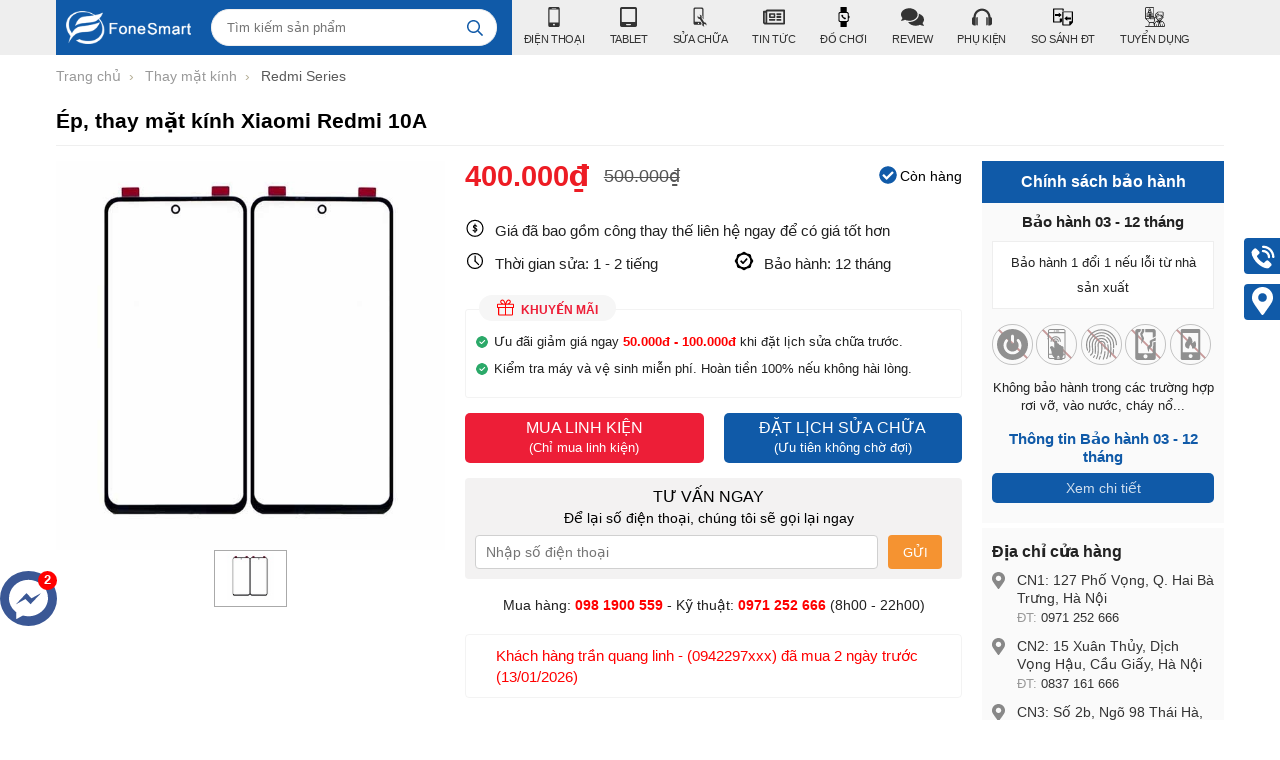

--- FILE ---
content_type: text/html; charset=UTF-8
request_url: https://fonesmart.com.vn/thay-mat-kinh/thay-mat-kinh-xiaomi-redmi-10a-pf1444.html
body_size: 103786
content:
		<!DOCTYPE html>
		<html lang="vi" prefix="og: http://ogp.me/ns#">		
		<head id="Head1" prefix="og: http://ogp.me/ns# fb:http://ogp.me/ns/fb# article:http://ogp.me/ns/article#">
			<meta http-equiv="Content-Type" content="text/html; charset=utf-8" />
			<meta http-equiv="Cache-control" content="public">
			<title>Ép, thay mặt kính Xiaomi Redmi 10A giá rẻ tại Hà Nội</title>
			<meta name="description" content="Ép, thay mặt kính Xiaomi Redmi 10A chính hãng, giá rẻ, lấy ngay tại Hà Nội. Cam kết chất lượng. Bảo hành 12 tháng. Hệ thống sửa chữa Xiaomi Redmi Note uy tín.Hệ thống bán lẻ, sửa chữa điện thoại, máy tính bảng uy tín tại Hà Nội. Cam kết số 1 về chất lượng và dịch vụ. Giá cả cạnh tranh tốt nhất trên..." />
			<meta name="keywords" content="kinh xiaomi redmi 10a,ep kinh xiaomi redmi 10a,thay mat kinh man hinh xiaomi redmi 10a giá ép kính xiaomi redmi 10a,thay mat kinh xiaomi redmi 10a fonesmart," />
			<meta name="dc.language" content="VN" />
			<meta name="dc.source" content="https://fonesmart.com.vn/" />
			<meta name="dc.relation" content="https://fonesmart.com.vn/" />
			<meta name="dc.title" content="Ép, thay mặt kính Xiaomi Redmi 10A giá rẻ tại Hà Nội" />
			<meta name="dc.keywords" content="kinh xiaomi redmi 10a,ep kinh xiaomi redmi 10a,thay mat kinh man hinh xiaomi redmi 10a giá ép kính xiaomi redmi 10a,thay mat kinh xiaomi redmi 10a fonesmart," />
			<meta name="dc.subject" content="Ép, thay mặt kính Xiaomi Redmi 10A giá rẻ tại Hà Nội" />
			<meta name="dc.description" content="Ép, thay mặt kính Xiaomi Redmi 10A chính hãng, giá rẻ, lấy ngay tại Hà Nội. Cam kết chất lượng. Bảo hành 12 tháng. Hệ thống sửa chữa Xiaomi Redmi Note uy tín.Hệ thống bán lẻ, sửa chữa điện thoại, máy tính bảng uy tín tại Hà Nội. Cam kết số 1 về chất lượng và dịch vụ. Giá cả cạnh tranh tốt nhất trên..." />
    		<link rel="author" href="https://fonesmart.com.vn/" />    	
    				<meta property="og:type" content="website" />
			    	    
			<meta property="og:site_name" content="">        
			<meta property="og:locale" content="vi_VN" />
			<meta property="og:title" content="Ép, thay mặt kính Xiaomi Redmi 10A giá rẻ tại Hà Nội"/>
			<meta property="og:url"  content="https://fonesmart.com.vn/thay-mat-kinh/thay-mat-kinh-xiaomi-redmi-10a-pf1444.html" /> 
			<meta property="og:description"  content="Ép, thay mặt kính Xiaomi Redmi 10A chính hãng, giá rẻ, lấy ngay tại Hà Nội. Cam kết chất lượng. Bảo hành 12 tháng. Hệ thống sửa chữa Xiaomi Redmi Note uy tín.Hệ thống bán lẻ, sửa chữa điện thoại, máy tính bảng uy tín tại Hà Nội. Cam kết số 1 về chất lượng và dịch vụ. Giá cả cạnh tranh tốt nhất trên..." />
			<meta property="fb:pages" content="194080674087322" />
			<meta property="fb:app_id" content="288617028275311" />
			<meta property="fb:admins" content="1847499911" />
		<meta property="og:type" content="website" />
			<link rel="manifest" href='https://fonesmart.com.vn/manifest.json' />
			<meta name="theme-color" content="#fff" />

			
					<meta http-equiv="Content-Security-Policy" content="upgrade-insecure-requests">
		
								<link rel="canonical" href="https://fonesmart.com.vn/thay-mat-kinh/thay-mat-kinh-xiaomi-redmi-10a-pf1444.html">
			<meta content="INDEX,FOLLOW" name="robots" />
			<meta name="googlebot" content="index,follow" />
			
		<!--<meta property="fb:admins" content="651422754875589"/>-->
		<meta property="og:image"  content="https://fonesmart.com.vn/images/products/2022/09/08/large/mat-kinh-man-hinh-xiaomi-10c_1662631644-copy.jpg" />
				<meta property="og:image:width" content="600 "/>
				<meta property="og:image:height" content="315"/>
				
					<link type='image/x-icon'	href='https://fonesmart.com.vn/favicon.ico' rel='icon' />
			<meta name="viewport" content="width=device-width, initial-scale=1, maximum-scale=1">
			<meta name="geo.placename" content="H&agrave; Nội" />
			<meta name="geo.region" content="VN-HN" />
			<meta name="geo.position" content="21;105.83" />
			<meta name="ICBM" content="21, 105.83" />
									
			<style amp-custom>html {
  color: #222222;
  /*background: #FFF;	
  font-size: 62.5%;
  -webkit-tap-highlight-color: rgba(0, 0, 0, 0);
  */ }

:root {
  --main-color: #105aa8;
  --extra-color: #ed1e37;
  --black-color: #23232B;
  --body-color: #f6f6f6; }

body, div, dl, dt, dd, ul, ol, li, h1, h2, h3, h4, h5, h6, pre, code, form, legend, input, button, textarea, p, blockquote {
  margin: 0;
  padding: 0; }

body {
  font: 14px/18px Helvetica,Arial,'DejaVu Sans','Liberation Sans',Freesans,sans-serif;
  margin: 0;
  padding: 0;
  width: 100%;
  background: #ffffff;
  /*	-webkit-touch-callout: none;
  -webkit-user-select: none;
  -moz-user-select: none;
  -ms-user-select: none;
  -o-user-select: none;
  user-select: none;*/ }

.fieldset {
  margin: 0;
  padding: 10px; }

th, td {
  margin: 0; }

a {
  color: #333;
  text-decoration: none;
  -moz-transition: all 0.2s ease-in 0;
  -webkit-transition: all 0.2s ease-in;
  -webkit-transition-delay: 0;
  transition: all 0.2s ease-in 0; }

a:hover {
  color: #ED1C24; }

table {
  border-collapse: collapse;
  border-spacing: 0; }

.red, .label_error {
  color: red; }

.redborder {
  border: 1px solid red; }

.bold {
  font-weight: bold; }

img {
  border: 0;
  max-width: 100%; }

address, caption, cite, code, dfn, em, th, var, optgroup {
  font-style: inherit;
  font-weight: inherit; }

del, ins {
  text-decoration: none; }

li {
  list-style: none; }

caption, th {
  text-align: left; }

h1, h2, h3, h4, h5, h6 {
  font-size: 100%; }

q:before, q:after {
  content: ''; }

abbr, acronym {
  border: 0;
  font-variant: normal; }

sup {
  vertical-align: baseline; }

sub {
  vertical-align: baseline; }

legend {
  color: #000000;
  font-weight: bold;
  padding: 0 8px; }

figure {
  margin: 0;
  text-align: center;
  margin-bottom: 12px; }

.figcaption {
  font-style: italic; }

input, button, textarea, select, optgroup, option {
  font-family: inherit;
  font-size: inherit;
  font-style: inherit;
  font-weight: inherit;
  outline: none; }

input, button, textarea, select {
  *font-size: 100%; }

table {
  font: 100%;
  border-collapse: collapse; }

pre, code, kbd, samp, tt {
  font-family: monospace;
  *font-size: 108%;
  line-height: 100%; }

select {
  margin: 0;
  -webkit-box-sizing: border-box;
  -moz-box-sizing: border-box;
  -webkit-appearance: none;
  -moz-appearance: none;
  background-image: linear-gradient(45deg, transparent 50%, #333 50%), linear-gradient(135deg, #333 50%, transparent 50%), linear-gradient(to right, #fff, #fff);
  background-position: calc(100% - 20px) calc(0.8em + 9px), calc(100% - 15px) calc(0.8em + 9px), 100% 0;
  background-size: 5px 5px, 5px 5px, 2.5em 2.5em;
  background-repeat: no-repeat; }
  select:focus {
    background-image: linear-gradient(45deg, #000 50%, transparent 50%), linear-gradient(135deg, transparent 50%, #000 50%), linear-gradient(to right, white, white);
    background-position: calc(100% - 15px) 1.4em, calc(100% - 20px) 1.4em, 100% 0;
    background-size: 5px 5px, 5px 5px, 2.5em 2.5em;
    background-repeat: no-repeat;
    border-color: grey;
    outline: 0; }

.clear, .clearfix {
  clear: both; }

.cls::after {
  content: '';
  display: block;
  clear: both; }

.hidden, .hide, .hiden {
  display: none; }

.pagination {
  text-align: center;
  margin-top: 20px; }

.pagination .current {
  background: none repeat scroll 0 0 #2080CA;
  color: #FFFFFF;
  display: inline-block;
  font-size: 14px;
  margin-right: 8px;
  padding: 6px 13px;
  border-radius: 4px; }

.pagination a, .pagination b {
  background: none repeat scroll 0 0 #F5F5F5;
  color: #4C4C4C;
  display: inline-block;
  font-size: 14px;
  margin-right: 8px;
  padding: 6px 13px;
  border-radius: 4px;
  text-decoration: none; }

.pagination a:hover, .pagination b:hover {
  background: none repeat scroll 0 0 #2080CA;
  color: #FFFFFF;
  -webkit-transition: 0.15s ease-in-out all;
  transition: 0.15s ease-in-out all; }

.next-page {
  padding: 6px 15px 6px !important; }

.pre-page {
  padding: 6px 15px 6px !important; }

.next-page:hover {
  -webkit-transition: 0.15s ease-in-out all;
  transition: 0.15s ease-in-out all; }

.pre-page:hover {
  -webkit-transition: 0.15s ease-in-out all;
  transition: 0.15s ease-in-out all; }

.left {
  float: left; }

.right {
  float: right; }

.page_title {
  border-bottom: 2px solid #EEE;
  color: #0E5FA3;
  margin-bottom: 20px !important;
  text-transform: none;
  padding-bottom: 4px;
  margin-top: 5px; }

.page_title span {
  color: #2080CA;
  border-bottom: 2px solid #2080CA;
  font-size: 17px;
  font-weight: normal;
  padding-bottom: 4px;
  margin-bottom: 0px;
  text-transform: uppercase; }

.page_title h1 {
  font-weight: normal; }

.fr {
  float: right; }

.fl {
  float: left; }

.benmarch {
  display: none; }

.hide {
  display: none; }

.submit_bt, .reset_bt {
  padding: 5px 14px;
  border-radius: 4px;
  font-size: 15px;
  cursor: pointer; }

.submit_bt {
  border: 1px solid #2080CA;
  background: #2080CA;
  color: #FFF; }

.submit_bt:hover {
  border: 1px solid #C90008;
  background: #C90008; }

.reset_bt {
  border: 1px solid #b3b1b1;
  background: #f9f9f9;
  color: #000; }

.reset_bt:hover {
  border: 1px solid #b3b1b1;
  background: #cecdcd; }

.redborder {
  border-color: #ED1C24 !important; }

.scroll-bar::-webkit-scrollbar-track {
  border-radius: 15px;
  background-color: #EBEBEB; }

.scroll-bar::-webkit-scrollbar {
  width: 5px;
  background-color: #EBEBEB;
  border-radius: 15px; }

.scroll-bar::-webkit-scrollbar-thumb {
  border-radius: 15px;
  background: #2080CA;
  border: 1px solid #EBEBEB; }

.right-col {
  width: 290px;
  float: right;
  position: relative; }

.main-area-2col-right {
  width: -webkit-calc(100% - 290px);
  width: -moz-calc(100% - 290px);
  width: calc(100% - 290px);
  float: left;
  padding-right: 20px;
  box-sizing: border-box; }

/****** end COMMON ***********/
.container {
  width: 1168px;
  max-width: 100%;
  margin: 0 auto; }

.lazy {
  display: none; }

/*****header *********/
.header_wrapper_wrap {
  min-height: 52px; }

.header_wrapper {
  background: #EEEEEE;
  width: 100%;
  z-index: 100;
  transition: all 0.5s cubic-bezier(0.55, 0, 0.1, 1); }

.header-l {
  float: left;
  width: 39%;
  background: var(--main-color); }

.regions_search {
  float: right;
  width: calc(100% - 155px);
  padding-top: 9px;
  padding-right: 0px;
  box-sizing: border-box; }
  .regions_search .block_regions {
    width: 99px;
    float: left; }
  .regions_search select {
    border: none;
    height: 35px;
    box-sizing: border-box;
    background: #EEE;
    border-radius: 4px 0 0 4px;
    font-size: 13px;
    display: inline-block;
    font: inherit;
    padding: 10px;
    width: 89px;
    margin: 0;
    -webkit-box-sizing: border-box;
    -moz-box-sizing: border-box;
    -webkit-appearance: none;
    -moz-appearance: none;
    background-image: linear-gradient(45deg, transparent 50%, #333333 50%), linear-gradient(135deg, #333333 50%, transparent 50%), linear-gradient(to right, #eeeeee, #eeeeee);
    background-position: calc(100% - 18px) calc(1em + 2px), calc(100% - 13px) calc(1em + 2px), 100% 0;
    background-size: 5px 5px, 5px 5px, 2.5em 2.5em;
    background-repeat: no-repeat; }
    .regions_search select:focus {
      background-image: -webkit-linear-gradient(bottom left, #333 50%, transparent 50%), -webkit-linear-gradient(top left, transparent 50%, #1f1f1f 50%), -webkit-linear-gradient(left, #eeeeee, #eeeeee);
      background-image: -o-linear-gradient(bottom left, #333 50%, transparent 50%), -o-linear-gradient(top left, transparent 50%, #1f1f1f 50%), -o-linear-gradient(left, #eeeeee, #eeeeee);
      background-image: linear-gradient(to top right, #333 50%, transparent 50%), linear-gradient(to bottom right, transparent 50%, #1f1f1f 50%), linear-gradient(to right, #eeeeee, #eeeeee);
      background-position: calc(100% - 12px) 16px, calc(100% - 17px) 16px, 100% 0;
      background-size: 5px 5px, 5px 5px, 2.5em 2.5em;
      background-repeat: no-repeat;
      border-color: grey;
      outline: 0; }

.regions_search_mb {
  float: right;
  width: 200px;
  margin-top: 6px; }
  .regions_search_mb select {
    border: none;
    height: 40px;
    box-sizing: border-box;
    background: #EEE;
    border-radius: 4px;
    padding: 0 5px;
    float: right;
    margin-right: 5px; }

.header .logo {
  display: grid;
  float: left;
  /* margin-bottom: 0px; */
  padding: 11px 0px;
  padding-left: 10px; }
  .header .logo img {
    height: 33px;
    width: 125px;
    object-fit: contain; }

.address_header, .header .hotline {
  margin-top: 31px; }

.address_header_head, .header .hotline {
  position: relative;
  padding-left: 41px; }

.header .hotline > li:first-child {
  font-weight: bold;
  text-transform: uppercase;
  font-size: 15px;
  color: #5D5A5C; }

.address_header label {
  font-weight: bold;
  text-transform: uppercase;
  font-size: 14px;
  color: #5D5A5C;
  margin-top: 10px; }

.address_header:hover label {
  color: #000; }

.address_header_head::before,
.header .hotline::before {
  position: absolute;
  content: ' ';
  width: 33px;
  height: 31px;
  top: 4px;
  left: 0px; }

.support_phone li {
  margin-bottom: 10px;
  border-bottom: 1px solid #f9f9f9;
  padding-bottom: 10px;
  position: relative;
  padding-left: 39px; }

.support_phone li::before {
  position: absolute;
  background: url('data:image/svg+xml;utf8,<svg xmlns="http://www.w3.org/2000/svg" xmlns:xlink="http://www.w3.org/1999/xlink" height="24" width="24" fill="blue" version="1.1" x="0px" y="0px" viewBox="0 0 100 100" enable-background="new 0 0 100 100" xml:space="preserve"><path d="M78.014,20.385c8.463,8.75,12.51,18.127,12.84,29.081c0.076,2.519-1.453,4.183-3.876,4.312  c-2.557,0.136-4.293-1.441-4.356-4.012c-0.134-5.394-1.357-10.521-4.033-15.211C72.491,23.871,63.191,18.302,50.95,17.603  c-1.358-0.077-2.631-0.218-3.586-1.305c-1.223-1.391-1.33-2.991-0.672-4.62c0.664-1.642,2.01-2.382,3.759-2.352  c7.969,0.135,15.321,2.353,21.955,6.761C74.697,17.61,76.787,19.437,78.014,20.385z M50.11,24.674  c-0.732-0.01-1.53,0.134-2.189,0.44c-1.704,0.79-2.505,2.791-2.048,4.786c0.402,1.758,1.954,2.972,3.906,2.996  c4.562,0.056,8.597,1.499,11.951,4.624c3.688,3.434,5.41,7.741,5.588,12.751c0.032,0.891,0.367,1.904,0.891,2.618  c1.094,1.49,3.037,1.864,4.821,1.184c1.577-0.601,2.506-2.014,2.492-3.886c-0.051-6.981-2.592-12.943-7.5-18.08  C63.098,27.364,57.118,24.773,50.11,24.674z M73.486,87.206c1.689-1.888,3.575-3.599,5.361-5.401  c2.643-2.667,2.664-5.902,0.036-8.55c-3.134-3.157-6.28-6.302-9.44-9.433c-2.586-2.562-5.819-2.556-8.393-0.005  c-1.966,1.948-3.936,3.893-5.86,5.882c-0.133,0.137-0.261,0.247-0.389,0.328l-1.346,1.346c-0.375,0.239-0.748,0.236-1.236-0.029  c0.73-0.689-2.619-1.246-3.839-2.012c-5.695-3.575-10.471-8.183-14.694-13.374c-2.101-2.582-3.968-5.329-5.259-8.431  c-0.215-0.517-0.221-0.888,0.067-1.281l1.346-1.346c0.064-0.087,0.137-0.175,0.231-0.265c0.59-0.569,1.175-1.143,1.757-1.72  c1.361-1.348,2.706-2.711,4.057-4.069c2.69-2.703,2.684-5.88-0.015-8.604c-1.531-1.544-3.074-3.077-4.612-4.614  c-1.585-1.584-3.157-3.181-4.756-4.75c-2.59-2.543-5.824-2.548-8.408-0.007c-1.973,1.941-3.882,3.948-5.886,5.856  c-1.866,1.777-2.817,3.931-3.007,6.463c-0.307,4.104,0.699,7.983,2.106,11.77c2.909,7.832,7.333,14.766,12.686,21.137  c7.239,8.617,15.894,15.436,26.017,20.355c4.554,2.213,9.283,3.915,14.409,4.196C67.944,90.844,71.028,89.954,73.486,87.206z"/></svg>');
  background-repeat: no-repeat;
  content: ' ';
  width: 33px;
  height: 33px;
  top: 1px;
  left: 0px;
  border: 1px solid #ddd;
  border-radius: 50%;
  box-sizing: border-box;
  /* padding: 6px 2px 1px 10px; */
  background-position: center; }

.support_phone li:last-child {
  margin-bottom: 0px;
  border-bottom: none;
  padding-bottom: 10px; }

.address_header_head::before {
  background-position: -133px 1px; }

.header .hotline::before {
  background-position: -35px 1px; }

.header .more_info {
  color: #999999;
  font-size: 12px;
  margin-top: 0px;
  position: relative;
  padding-right: 23px; }

.header .more_info::before {
  position: absolute;
  content: ' ';
  width: 10px;
  height: 10px;
  top: 3px;
  right: 0px;
  background-position: -45px -70px;
  background-repeat: no-repeat;
  z-index: 100;
  background-color: #FFF; }

.header .hotline {
  margin-right: 30px; }

.sb-toggle-left {
  float: right;
  padding: 4px 2px 0 9px;
  cursor: pointer;
  margin-top: 12px;
  margin-right: 11px;
  cursor: pointer;
  display: none; }

.navicon-line {
  width: 24px;
  height: 4px;
  border-radius: 1px;
  margin-bottom: 4px;
  background-color: #FFF; }

.modal-menu-full-screen {
  width: 100%;
  height: 100%;
  position: fixed;
  top: 0;
  bottom: 0;
  left: 0;
  display: none; }

.text-compare {
  margin-top: 4px;
  text-align: right; }

.text-compare a {
  color: #999999;
  /* margin-top: 12px; */
  display: block;
  font-size: 12px; }

/*****end header *********/
/***** slideshow and countdown *********/
.slideshow_countdown {
  margin-top: 15px;
  display: flex;
  flex-wrap: wrap; }
  @media only screen and (max-width: 736px) {
    .slideshow_countdown {
      margin-top: 2px; } }

.slideshow_countdown .slideshow {
  max-width: 68.67%;
  float: left;
  width: 800px; }
  @media only screen and (max-width: 1100px) {
    .slideshow_countdown .slideshow {
      max-width: 67.67%; } }

.slideshow_countdown > .countdown {
  width: 30.00%;
  float: right;
  margin-left: 15px; }
  @media only screen and (max-width: 800px) {
    .slideshow_countdown > .countdown {
      display: none; } }

.slideshow_countdown > .countdown .block {
  margin-top: 15px; }
  .slideshow_countdown > .countdown .block .banners {
    height: 152px; }
    .slideshow_countdown > .countdown .block .banners img {
      height: 100%; }

.slideshow_countdown > .countdown .block:first-child {
  margin-top: 0px; }

/*****end slideshow and countdown *********/
.price {
  color: #FF3333;
  font-weight: 600;
  font-size: 16px; }

.old_price {
  color: #b5b5b5;
  text-decoration: line-through; }

.home_pos {
  margin-top: 24px;
  overflow: hidden; }

@media only screen and (max-width: 768px) {
  .home_pos_0 {
    margin-top: 4px !important; } }
.block_banner_3_colunm {
  margin-left: -15px;
  margin-right: -15px; }

.block_banner_3_colunm .banner_item {
  display: block;
  float: left;
  width: 33.333%;
  box-sizing: border-box;
  padding: 0 15px;
  overflow: hidden; }

.block_banner_3_colunm .banner_item img {
  transition: all 0.3s ease 0s;
  -webkit-transition: all 0.3s ease 0s; }

@media only screen and (min-width: 768px) {
  .pos_mixed {
    margin-top: 15px; } }
.pos_mixed_left {
  float: left;
  width: 57.365%; }

.pos_mixed_right {
  float: right;
  width: 40.24%; }

.pos_mixed .block_title {
  background: #FBFBFB;
  border: 1px solid #ECECEC;
  line-height: 48px;
  margin-bottom: 12px; }

.pos_mixed .block_title span {
  margin-left: 31px;
  text-transform: uppercase;
  font-size: 17px;
  font-weight: normal;
  margin-top: 10px; }

.pos_mixed .block_content {
  border: 1px solid #E7E7E7;
  padding: 15px; }

.main_wrapper .left-col .block, .main_wrapper .right-col .block {
  margin-bottom: 20px;
  border: 1px solid #EBEBEB; }

.right-col .block_title, .left-col .block_title {
  color: #2080CA;
  cursor: pointer;
  font-size: 16px;
  border-bottom: 1px #F5F5F5 solid;
  text-transform: uppercase;
  padding: 10px 20px;
  font-weight: 500; }

/*********** FOOTER *********/
footer {
  background: #222222;
  margin-top: 20px;
  color: #FFF;
  font-size: 13px; }

footer .container {
  padding-top: 17px;
  padding-bottom: 17px; }

footer .address_regions a {
  color: #CCCCCC; }

footer .menu_footer {
  width: 67%;
  box-sizing: border-box;
  padding: 0 20px 0 0px;
  float: left; }

footer .regions #regions_footer {
  height: 34px;
  background: #f3f3f3;
  border: none;
  border-radius: 4px;
  padding-left: 10px;
  box-sizing: border-box; }

.region_name {
  text-transform: uppercase;
  margin-top: 18px;
  font-weight: bold; }

.footer_title {
  text-transform: uppercase;
  margin-bottom: 13px;
  font-size: 17px; }

.address_regions ul {
  margin-top: 10px;
  color: #CCCCCC;
  position: relative;
  padding-left: 18px; }
  .address_regions ul:before {
    width: 9px;
    height: 20px;
    display: inline-block;
    margin-right: 10px;
    background: url('data:image/svg+xml;utf8,<svg aria-hidden="true" data-prefix="fas" data-icon="map-marker-alt" role="img" xmlns="http://www.w3.org/2000/svg" viewBox="0 0 384 512" class="svg-inline--fa fa-map-marker-alt fa-w-12"><path fill="white" d="M172.268 501.67C26.97 291.031 0 269.413 0 192 0 85.961 85.961 0 192 0s192 85.961 192 192c0 77.413-26.97 99.031-172.268 309.67-9.535 13.774-29.93 13.773-39.464 0zM192 272c44.183 0 80-35.817 80-80s-35.817-80-80-80-80 35.817-80 80 35.817 80 80 80z" class=""></path></svg>');
    background-repeat: no-repeat;
    position: absolute;
    top: 2px;
    left: 0px;
    content: ''; }

.address_regions ul li:nth-child(1) i {
  width: 9px;
  height: 20px;
  display: inline-block;
  margin-right: 10px;
  background: url('data:image/svg+xml;utf8,<svg aria-hidden="true" data-prefix="fas" data-icon="map-marker-alt" role="img" xmlns="http://www.w3.org/2000/svg" viewBox="0 0 384 512" class="svg-inline--fa fa-map-marker-alt fa-w-12"><path fill="white" d="M172.268 501.67C26.97 291.031 0 269.413 0 192 0 85.961 85.961 0 192 0s192 85.961 192 192c0 77.413-26.97 99.031-172.268 309.67-9.535 13.774-29.93 13.773-39.464 0zM192 272c44.183 0 80-35.817 80-80s-35.817-80-80-80-80 35.817-80 80 35.817 80 80 80z" class=""></path></svg>');
  background-repeat: no-repeat;
  position: absolute;
  top: 4px;
  left: 0; }

.address_regions ul li:nth-child(2) {
  color: #CCCCCC; }

.address_regions ul li:nth-child(2) a {
  color: #CCCCCC; }

.address_regions > span {
  margin-right: 10px; }

.share_fast i {
  width: 34px;
  height: 34px;
  display: inline-flex; }

.share_fast a {
  display: inline-flex;
  margin-right: 16px;
  margin-right: 9px;
  display: block;
  width: 35px;
  height: 35px;
  background: #3c3c3d;
  border-radius: 50%;
  padding: 6px;
  box-sizing: border-box;
  color: #FFF;
  text-align: center;
  -moz-transition: all 0.2s ease-in 0;
  -webkit-transition: all 0.2s ease-in;
  -webkit-transition-delay: 0;
  transition: all 0.2s ease-in 0;
  float: left; }
  .share_fast a:hover {
    background: #5f5f60; }

.footer_l {
  width: 27%; }

.footer_r {
  width: 27%; }

.footer_r_w {
  float: right;
  width: 73%; }
  @media only screen and (max-width: 650px) {
    .footer_r_w {
      width: 100%; } }

footer .tags {
  margin-top: 25px; }

footer .tags, footer .tags a {
  color: #CCC; }

.footer2 {
  background: #1b1b1b;
  color: #CCC;
  padding: 8px 0;
  text-align: center;
  border-top: 1px solid #7d7d7d; }

#menu-fixed-bar {
  width: 61%;
  z-index: 99999;
  transition: all 0.25s cubic-bezier(0.55, 0, 0.1, 1);
  float: right; }
  @media only screen and (max-width: 1140px) {
    #menu-fixed-bar {
      transition: unset; } }

.slide-down {
  -ms-transform: translateY(-100%);
  transform: translateY(-100%); }

.slide-up {
  -ms-transform: translateY(0);
  transform: translateY(0); }

.m-slide-down {
  -ms-transform: translateY(-100%);
  transform: translateY(-100%); }

.m-slide-up {
  -ms-transform: translateY(0);
  transform: translateY(0);
  background: #fdfdfd;
  z-index: 1000;
  /* border-bottom: 1px solid #CCC; */
  box-shadow: 0px 0px 2px 2px #CCC; }

.m-menu-fix#menu-fixed-bar {
  position: fixed;
  top: 52px; }

#fixed-bar {
  position: fixed;
  bottom: 0;
  width: 100%;
  background: rgba(255, 255, 255, 0.9);
  height: 45px;
  border-top: 2px #f2f2f2 solid;
  z-index: 999; }

#fixed-bar > div {
  float: left;
  max-width: 22%;
  cursor: pointer;
  text-align: center;
  text-transform: uppercase;
  font-size: 11px;
  width: 80px; }

#fixed-bar > div .wrap_icon {
  margin-top: 5px;
  margin-bottom: 3px; }

#fixed-bar > div .wrap_icon i {
  padding: 5px 15px; }

#fixed-bar .buy_now_bt .wrap_icon i {
  background-position: 0px -351px; }

#fixed-bar .call .wrap_icon i {
  background-position: -34px -351px; }

#fixed-bar #bar-inner .wrap_icon i {
  background-position: -64px -351px; }

.certified_bct {
  background-position: 0px -92px;
  content: ' ';
  height: 36px;
  display: block;
  /* border-top: 1px solid #CCC; */
  margin-top: 11px;
  padding-top: 12px;
  width: 131px; }

/*********** end FOOTER *********/
/****** PHONE ANIMATION **********/
.suntory-alo-phone {
  background-color: transparent;
  cursor: pointer;
  height: 120px;
  position: fixed;
  transition: visibility 0.5s ease 0s;
  width: 120px;
  z-index: 200000 !important;
  display: none;
  left: 0px;
  bottom: 30px; }

.suntory-alo-ph-circle {
  animation: 1.2s ease-in-out 0s normal none infinite running suntory-alo-circle-anim;
  background-color: transparent;
  border: 2px solid rgba(30, 30, 30, 0.4);
  border-radius: 100%;
  height: 100px;
  left: 0px;
  opacity: 0.1;
  position: absolute;
  top: 0px;
  transform-origin: 50% 50% 0;
  transition: all 0.5s ease 0s;
  width: 100px; }

.suntory-alo-phone.suntory-alo-green .suntory-alo-ph-circle {
  border-color: #0067BE;
  opacity: 1; }

.suntory-alo-ph-circle-fill {
  animation: 2.3s ease-in-out 0s normal none infinite running suntory-alo-circle-fill-anim;
  border: 2px solid transparent;
  border-radius: 100%;
  height: 70px;
  left: 15px;
  position: absolute;
  top: 15px;
  transform-origin: 50% 50% 0;
  transition: all 0.5s ease 0s;
  width: 70px; }

.suntory-alo-phone.suntory-alo-green .suntory-alo-ph-circle-fill {
  background-color: rgba(0, 103, 190, 0.9); }

.suntory-alo-ph-img-circle {
  /* animation: 1s ease-in-out 0s normal none infinite running suntory-alo-circle-img-anim; */
  border: 2px solid transparent;
  border-radius: 100%;
  height: 50px;
  left: 25px;
  position: absolute;
  top: 25px;
  transform-origin: 50% 50% 0;
  width: 50px; }

.suntory-alo-phone.suntory-alo-green .suntory-alo-ph-img-circle {
  background-color: rgba(0, 103, 190, 0.86); }

.suntory-alo-ph-img-circle svg {
  position: absolute;
  top: 13px;
  left: 13px; }

.description a {
  color: var(--main-color); }

.description a:hover {
  color: #057bb1; }

@keyframes suntory-alo-circle-anim {
  0% {
    opacity: 0.1;
    transform: rotate(0deg) scale(0.5) skew(1deg); }
  30% {
    opacity: 0.5;
    transform: rotate(0deg) scale(0.7) skew(1deg); }
  100% {
    opacity: 0.6;
    transform: rotate(0deg) scale(1) skew(1deg); } }
@keyframes suntory-alo-circle-img-anim {
  0% {
    transform: rotate(0deg) scale(1) skew(1deg); }
  10% {
    transform: rotate(-25deg) scale(1) skew(1deg); }
  20% {
    transform: rotate(25deg) scale(1) skew(1deg); }
  30% {
    transform: rotate(-25deg) scale(1) skew(1deg); }
  40% {
    transform: rotate(25deg) scale(1) skew(1deg); }
  50% {
    transform: rotate(0deg) scale(1) skew(1deg); }
  100% {
    transform: rotate(0deg) scale(1) skew(1deg); } }
@keyframes suntory-alo-circle-fill-anim {
  0% {
    opacity: 0.2;
    transform: rotate(0deg) scale(0.7) skew(1deg); }
  50% {
    opacity: 0.2;
    transform: rotate(0deg) scale(1) skew(1deg); }
  100% {
    opacity: 0.2;
    transform: rotate(0deg) scale(0.7) skew(1deg); } }
/****** PHONE ANIMATION **********/
/********* FACEBOOK  CHAT ONLINE ************/
#cfacebook .fchat {
  float: left;
  width: 100%;
  height: 270px;
  overflow: hidden;
  display: none;
  background-color: #fff; }

#cfacebook .fchat .fb-page {
  margin-top: -130px;
  float: left; }

#cfacebook a.chat_fb:hover {
  color: #ff0;
  text-decoration: none; }

#cfacebook {
  position: fixed;
  bottom: 13%;
  left: 0;
  z-index: 99999;
  height: auto;
  border-top-left-radius: 5px;
  border-top-right-radius: 5px;
  overflow: hidden; }
  @media only screen and (max-width: 650px) {
    #cfacebook {
      left: auto;
      bottom: 15%;
      right: 10px; } }

#cfacebook a.chat_fb {
  float: left;
  padding: 6px 6px 0px 6px;
  /* width: 50px; */
  color: #fff;
  text-decoration: none;
  /* height: 59px; */
  /* line-height: 59px; */
  text-shadow: 0 1px 0 rgba(0, 0, 0, 0.1);
  background-repeat: repeat-x;
  background-size: auto;
  background-position: 0 0;
  background-color: #3a5795;
  border: 0;
  /* border-bottom: 1px solid #133783; */
  z-index: 9999999;
  /* margin-right: 12px; */
  font-size: 15px;
  box-sizing: border-box;
  text-align: center;
  font-weight: bold;
  border-radius: 50%;
  display: block;
  position: relative; }
  #cfacebook a.chat_fb:after {
    display: block;
    width: 19px;
    height: 19px;
    color: #FFF;
    content: "2";
    position: absolute;
    top: 0px;
    right: 0px;
    background: red;
    border-radius: 50%;
    font-size: 13px;
    line-height: 18px; }
  #cfacebook a.chat_fb svg {
    width: 45px;
    height: 45px; }
  @media only screen and (max-width: 650px) {
    #cfacebook a.chat_fb {
      padding: 4px 4px 0px 4px; }
      #cfacebook a.chat_fb svg {
        width: 38px;
        height: 38px; } }

#cfacebook a.chat_fb span {
  display: none; }

#cfacebook .fchat .fb-page {
  margin-top: 0px;
  float: left; }

#cfacebook a.chat_fb_openned {
  border-radius: 0;
  width: 100%; }
  #cfacebook a.chat_fb_openned svg {
    display: none; }

#cfacebook a.chat_fb_openned i {
  display: none; }

#cfacebook a.chat_fb_openned::after {
  display: none; }

#cfacebook a.chat_fb_openned span {
  display: block; }

/********* end FACEBOOK  CHAT ONLINE ************/
/******** HOLINE & ADDRESS FIXED **********/
.fixed_icons {
  position: fixed;
  right: 0;
  top: 40%;
  transform: translate(0, -50px);
  z-index: 100; }
  .fixed_icons .icon_v1 {
    width: 36px;
    height: 36px;
    display: inline-block;
    background-color: var(--main-color);
    border-radius: 4px 0 0 4px; }

.address_header .more_info {
  position: relative; }

.address_header .more_info::before {
  position: absolute;
  content: ' ';
  width: 10px;
  height: 10px;
  top: 3px;
  right: 0px;
  background-position: -45px -70px;
  background-repeat: no-repeat;
  z-index: 100;
  background-color: #FFF; }

.address_header {
  display: none; }

.address_fixed_popup {
  margin-top: 6px; }

.hotline_fixed_popup, .address_fixed_popup {
  position: relative; }

.hotline_fixed_popup .icon_v1 {
  background: var(--main-color); }
  .hotline_fixed_popup .icon_v1:after {
    content: '';
    background: url('data:image/svg+xml;utf8,<svg xmlns="http://www.w3.org/2000/svg" xmlns:xlink="http://www.w3.org/1999/xlink" height="28" width="28" fill="white" version="1.1" x="0px" y="0px" viewBox="0 0 100 100" enable-background="new 0 0 100 100" xml:space="preserve"><path d="M78.014,20.385c8.463,8.75,12.51,18.127,12.84,29.081c0.076,2.519-1.453,4.183-3.876,4.312  c-2.557,0.136-4.293-1.441-4.356-4.012c-0.134-5.394-1.357-10.521-4.033-15.211C72.491,23.871,63.191,18.302,50.95,17.603  c-1.358-0.077-2.631-0.218-3.586-1.305c-1.223-1.391-1.33-2.991-0.672-4.62c0.664-1.642,2.01-2.382,3.759-2.352  c7.969,0.135,15.321,2.353,21.955,6.761C74.697,17.61,76.787,19.437,78.014,20.385z M50.11,24.674  c-0.732-0.01-1.53,0.134-2.189,0.44c-1.704,0.79-2.505,2.791-2.048,4.786c0.402,1.758,1.954,2.972,3.906,2.996  c4.562,0.056,8.597,1.499,11.951,4.624c3.688,3.434,5.41,7.741,5.588,12.751c0.032,0.891,0.367,1.904,0.891,2.618  c1.094,1.49,3.037,1.864,4.821,1.184c1.577-0.601,2.506-2.014,2.492-3.886c-0.051-6.981-2.592-12.943-7.5-18.08  C63.098,27.364,57.118,24.773,50.11,24.674z M73.486,87.206c1.689-1.888,3.575-3.599,5.361-5.401  c2.643-2.667,2.664-5.902,0.036-8.55c-3.134-3.157-6.28-6.302-9.44-9.433c-2.586-2.562-5.819-2.556-8.393-0.005  c-1.966,1.948-3.936,3.893-5.86,5.882c-0.133,0.137-0.261,0.247-0.389,0.328l-1.346,1.346c-0.375,0.239-0.748,0.236-1.236-0.029  c0.73-0.689-2.619-1.246-3.839-2.012c-5.695-3.575-10.471-8.183-14.694-13.374c-2.101-2.582-3.968-5.329-5.259-8.431  c-0.215-0.517-0.221-0.888,0.067-1.281l1.346-1.346c0.064-0.087,0.137-0.175,0.231-0.265c0.59-0.569,1.175-1.143,1.757-1.72  c1.361-1.348,2.706-2.711,4.057-4.069c2.69-2.703,2.684-5.88-0.015-8.604c-1.531-1.544-3.074-3.077-4.612-4.614  c-1.585-1.584-3.157-3.181-4.756-4.75c-2.59-2.543-5.824-2.548-8.408-0.007c-1.973,1.941-3.882,3.948-5.886,5.856  c-1.866,1.777-2.817,3.931-3.007,6.463c-0.307,4.104,0.699,7.983,2.106,11.77c2.909,7.832,7.333,14.766,12.686,21.137  c7.239,8.617,15.894,15.436,26.017,20.355c4.554,2.213,9.283,3.915,14.409,4.196C67.944,90.844,71.028,89.954,73.486,87.206z"/></svg>');
    background-repeat: no-repeat;
    width: 28px;
    height: 28px;
    display: block;
    margin: 5px; }

.address_fixed_popup .icon_v1 {
  background: var(--main-color); }
  .address_fixed_popup .icon_v1:after {
    content: '';
    background: url('data:image/svg+xml;utf8,<svg aria-hidden="true" data-prefix="fas" data-icon="map-marker-alt" role="img" xmlns="http://www.w3.org/2000/svg" viewBox="0 0 384 512" class="svg-inline--fa fa-map-marker-alt fa-w-12"><path fill="white" d="M172.268 501.67C26.97 291.031 0 269.413 0 192 0 85.961 85.961 0 192 0s192 85.961 192 192c0 77.413-26.97 99.031-172.268 309.67-9.535 13.774-29.93 13.773-39.464 0zM192 272c44.183 0 80-35.817 80-80s-35.817-80-80-80-80 35.817-80 80 35.817 80 80 80z" class=""></path></svg>');
    background-repeat: no-repeat;
    width: 28px;
    height: 28px;
    display: block;
    margin: 3px 5px 3px 8px; }

.hotline_fixed_popup_content, .address_header {
  position: absolute;
  width: 260px;
  top: 0;
  right: 100%;
  padding-right: 10px;
  display: none;
  margin-top: 0; }

.hotline_fixed_popup:hover .hotline_fixed_popup_content {
  display: block; }

.address_fixed_popup:hover .address_header {
  display: block; }

.add_full, .support_phone {
  position: relative;
  width: 100%;
  right: 0;
  background: #FFF;
  border: 1px solid #F5F5F5;
  padding: 10px;
  border-radius: 0 0 4px 4px;
  border-top: 3px solid var(--main-color);
  z-index: 101;
  -webkit-transition: all .5s ease;
  -moz-transition: all .5s ease;
  -o-transition: all .5s ease;
  transition: all .5s ease;
  box-sizing: border-box; }

.add_full ul {
  position: relative;
  padding-left: 18px;
  margin-bottom: 10px; }

.add_full ul::before {
  position: absolute;
  content: ' ';
  width: 14px;
  height: 20px;
  top: 4px;
  left: 0px;
  position: absolute;
  background: url('data:image/svg+xml;utf8,<svg aria-hidden="true" data-prefix="fas" data-icon="map-marker-alt" role="img" xmlns="http://www.w3.org/2000/svg" viewBox="0 0 384 512" class="svg-inline--fa fa-map-marker-alt fa-w-12"><path fill="blue" d="M172.268 501.67C26.97 291.031 0 269.413 0 192 0 85.961 85.961 0 192 0s192 85.961 192 192c0 77.413-26.97 99.031-172.268 309.67-9.535 13.774-29.93 13.773-39.464 0zM192 272c44.183 0 80-35.817 80-80s-35.817-80-80-80-80 35.817-80 80 35.817 80 80 80z" class=""></path></svg>');
  background-repeat: no-repeat;
  content: ' ';
  top: 1px;
  left: 0px; }

.add_full ul li:nth-child(2) {
  color: #999999;
  font-size: 13px;
  margin-top: 2px; }

.support_phone ul li .name {
  font-weight: bold; }

.support_phone ul li .phone {
  color: #afafaf;
  font-size: 15px;
  margin-top: 6px; }

.support_phone ul li .phone a {
  color: #777;
  font-size: 13px; }

.address_header:hover .add_full {
  display: block !important;
  -webkit-transition: all .5s ease;
  -moz-transition: all .5s ease;
  -o-transition: all .5s ease;
  transition: all .5s ease; }

.header .hotline:hover .support_phone {
  display: block !important;
  -webkit-transition: all .5s ease;
  -moz-transition: all .5s ease;
  -o-transition: all .5s ease;
  transition: all .5s ease; }

/********.end HOLINE & ADDRESS FIXED **********/
/******** arrow_box **********/
.arrow_box {
  position: relative;
  background: #FFF;
  border: 1px solid #F5F5F5; }

.arrow_box:after, .arrow_box:before {
  left: 100%;
  top: 20px;
  border: solid transparent;
  content: " ";
  height: 0;
  width: 0;
  position: absolute;
  pointer-events: none; }

.arrow_box:after {
  border-color: rgba(136, 183, 213, 0);
  border-left-color: #FFF;
  border-width: 8px;
  margin-top: -8px; }

.arrow_box:before {
  border-color: rgba(194, 225, 245, 0);
  border-left-color: #F5F5F5;
  border-width: 9px;
  margin-top: -9px; }

/********.end arrow_box **********/
@media only screen and (max-width: 1180px) {
  .container {
    padding-left: 5px;
    padding-right: 5px;
    box-sizing: border-box; } }
.logo_img, .logo_img_small {
  display: none; }

@media only screen and (min-width: 1141px) {
  .logo_img {
    display: block; } }
@media only screen and (max-width: 1140px) {
  .header_wrapper_wrap {
    min-height: 50px;
    position: relative;
    z-index: 99999; }

  #menu-fixed-bar {
    width: 100%; }

  .footer_r {
    display: none; }

  .footer_l {
    width: 100%; }

  .logo_img_small {
    display: block; }

  .header_wrapper .container {
    padding: 0;
    transition: all 0.6s cubic-bezier(0.55, 0, 0.1, 1);
    z-index: 1000; }

  .header-l {
    float: left;
    width: 100%; }

  .header .logo {
    padding: 6px 0px;
    margin-bottom: 1px;
    padding-left: 10px; }

  .header .logo img {
    height: 40px;
    width: 40px; }

  .regions_search {
    width: 400px;
    padding-top: 8px;
    margin: 0 auto;
    float: none; }

  .address_header, .header .hotline {
    margin-top: 19px; }

  .address_header_head::before, .header .hotline::before {
    top: -6px;
    left: 0px; }

  .header .more_info {
    display: none; }

  .header .hotline li:first-child {
    font-size: 14px; }

  .address_header label {
    text-transform: none; }

  .sb-toggle-left {
    display: block; }

  .right-col {
    display: none; }

  .main-area-2col-right {
    width: 100%;
    padding-right: 0; }

  .text-compare {
    display: none; } }
@media only screen and (max-width: 880px) {
  .pos_mixed_left {
    float: none;
    width: 100%; }

  .pos_mixed_right {
    float: none;
    width: 100%;
    margin-top: 15px; } }
@media only screen and (max-width: 780px) {
  .slideshow_countdown .slideshow {
    width: 100%;
    float: left;
    max-width: 100%; }

  .slideshow_countdown > .countdown {
    width: 100%;
    clear: both;
    margin-top: 10px; }

  .regions {
    width: 40%; }

  footer .menu_footer {
    width: 60%; } }
@media only screen and (max-width: 650px) {
  .address_header {
    display: none; }

  .regions {
    width: 100%;
    box-sizing: border-box; }

  .regions_search {
    width: calc(100% - 112px);
    float: right; }

  footer .menu_footer {
    width: 100%;
    margin-top: 20px;
    padding: 0; }

  .suntory-alo-phone {
    display: block; } }
@media only screen and (min-width: 650px) {
  #fixed-bar {
    display: none !important; } }
@media only screen and (max-width: 450px) {
  .regions_search .block_regions {
    width: 80px; } }
.banner-home-top {
  margin-top: 10px; }

.developer {
  text-align: right;
  margin-top: 30px; }
  .developer a {
    display: inline-block;
    color: #fff; }

@keyframes rotate-2 {
  0% {
    transform: rotateY(0deg) translate(0px, -50%); }
  50% {
    transform: rotateY(180deg) translate(0px, -50%); }
  100% {
    transform: rotateY(360deg) translate(0px, -50%); } }
.main-area-2col-left {
  width: calc(100% - 270px);
  float: right;
  padding-left: 15px;
  box-sizing: border-box;
  padding-bottom: 30px; }
  @media screen and (max-width: 860px) {
    .main-area-2col-left {
      width: 100%;
      float: none;
      padding-left: 0;
      margin-left: 0;
      border-left: none;
      padding-right: 0;
      padding-bottom: 5px; } }

.left-col {
  width: 270px;
  float: left;
  box-sizing: border-box; }
  .left-col .block {
    background: #FFF;
    border: none;
    box-sizing: border-box;
    margin-bottom: 20px;
    margin-bottom: 20px; }
    .left-col .block .block_title {
      color: var(--main-color);
      font-weight: normal;
      border-bottom: 1px solid #e3dfdfa8;
      padding: 15px 15px;
      text-transform: uppercase;
      font-weight: 600;
      background: #F4F4F4;
      font-size: 18px;
      margin-bottom: 0px;
      position: relative; }
      .left-col .block .block_title:after {
        content: '';
        width: 76px;
        height: 3px;
        background: var(--extra-color);
        position: absolute;
        bottom: -1px;
        left: 0px;
        left: 15px;
        width: 68px;
        height: 2px; }
    .left-col .block ul > li a {
      color: #333;
      display: block;
      font-size: 14px;
      margin-bottom: 1px;
      padding: 4px;
      text-decoration: none;
      font-weight: 500;
      padding-left: 30px;
      position: relative;
      text-transform: uppercase; }

.description a {
  color: -webkit-link; }
@media all and (max-width: 768px) {
  .description .scroll_table {
    overflow-x: auto;
    overflow-y: hidden; } }
.description img {
  height: auto !important; }
@media all and (max-width: 768px) {
  .description iframe {
    width: 100% !important; } }
.description table {
  min-width: 70%;
  max-width: 100%; }
  @media all and (max-width: 768px) {
    .description table {
      width: 730px !important; } }
  .description table p {
    margin-bottom: 0px; }
  .description table tr {
    border: 1px solid #dadada; }
    .description table tr:hover {
      background-color: #ddd; }
  .description table tr:nth-child(even) {
    background-color: #e8e8e8; }
  .description table td {
    padding: 5px 0px;
    padding-left: 10px; }

.summary_cod {
  margin-top: 15px;
  border-top: 1px solid #eee;
  padding-top: 15px; }

.description a, .cat_summary a, .summary a {
  color: #0087c1; }
.description ul, .cat_summary ul, .summary ul {
  display: block;
  list-style-type: disc;
  margin-block-start: 1em;
  margin-block-end: 1em;
  margin-inline-start: 0px;
  margin-inline-end: 0px;
  padding-inline-start: 20px;
  margin: 0px 0px; }
.description p, .cat_summary p, .summary p {
  margin: 0.4em 0 0.4em 0px; }
.description ul li, .cat_summary ul li, .summary ul li {
  list-style-type: disc;
  line-height: 28px;
  font-size: 14px;
  /* color: #555; */
  margin: 0.5em 0 0.5em 20px; }
.description blockquote, .cat_summary blockquote, .summary blockquote {
  font-style: italic;
  padding: 2px 0;
  border-style: solid;
  border-color: #ccc;
  border-width: 0;
  display: block;
  margin-block-start: 1em;
  margin-block-end: 1em;
  margin-inline-start: 40px;
  margin-inline-end: 40px;
  font-style: italic;
  font-size: 14px;
  padding-left: 20px;
  padding-right: 8px;
  border-left-width: 5px; }

.dmca-badge {
  margin-top: 10px;
  display: inline-block; }

#footer-actions {
  position: fixed;
  z-index: 1020;
  background: #fff;
  left: 0;
  right: 0;
  bottom: 0;
  box-shadow: 0 0 4px rgba(0, 0, 0, 0.1); }
  #footer-actions ul {
    padding: 0;
    margin: 0;
    display: flex;
    flex-wrap: wrap;
    list-style-type: none; }
    #footer-actions ul li {
      width: 20%; }
  #footer-actions .flex_4 li {
    width: 25% !important; }
  #footer-actions .menu-mobile-fix {
    border-bottom: 1px solid #ddd; }
    #footer-actions .menu-mobile-fix li {
      width: 50%;
      text-align: center; }
      #footer-actions .menu-mobile-fix li a {
        padding: 3px 10px; }
      #footer-actions .menu-mobile-fix li span {
        display: block; }
      #footer-actions .menu-mobile-fix li .text {
        font-size: 14px;
        margin-bottom: 3px; }
      #footer-actions .menu-mobile-fix li .hotline_tx {
        font-size: 15px;
        font-weight: 700;
        color: var(--extra-color); }
  #footer-actions .footer-action-item {
    display: flex;
    flex-direction: column;
    justify-content: center;
    align-items: center;
    padding: 10px 10px 5px;
    font-size: 11px; }
    #footer-actions .footer-action-item span {
      margin-top: 5px; }
  #footer-actions svg {
    overflow: hidden;
    vertical-align: middle; }
  #footer-actions .active, #footer-actions a:hover {
    color: var(--extra-color); }
    #footer-actions .active svg, #footer-actions a:hover svg {
      fill: var(--extra-color); }

/******** Alert *************/
#modal_alert {
  position: fixed;
  background: rgba(0, 0, 0, 0.75);
  z-index: 99999;
  overflow-y: auto;
  width: 100%;
  height: 100%;
  top: 0px;
  left: 0px; }

.modal_alert_inner {
  width: 350px;
  background: white;
  border-radius: 2px;
  max-width: 96%;
  margin: 2% auto; }

.modal_alert_title {
  background: var(--main-color);
  color: #FFF;
  text-align: center;
  text-transform: uppercase;
  padding: 7px 0;
  font-size: 17px;
  position: relative;
  border-radius: 2px 2px 0 0; }
  .modal_alert_title .close {
    position: absolute;
    right: 0px;
    padding: 0px 10px 8px;
    top: 7px;
    color: #FFF;
    font-size: 22px; }

.modal_alert_body {
  background: white;
  color: #616161;
  padding: 20px;
  -moz-user-select: text;
  -khtml-user-select: text;
  -webkit-user-select: text;
  -o-user-select: text;
  user-select: text;
  border-bottom-left-radius: 3px;
  border-bottom-right-radius: 3px; }

/******** END Alert *************/
.display_open, .display-open {
  display: block !important; }

.display_off, .display-off {
  display: none !important; }

.full-screen-block-popup {
  width: 100%;
  height: 100%;
  position: fixed;
  top: 0;
  bottom: 0;
  left: 0;
  background: #0000009c;
  display: none;
  z-index: 2000; }

.banner-promotion {
  position: fixed;
  z-index: 111111111;
  left: 50%;
  top: 50%;
  transform: translate(-50%, -50%);
  display: none; }
  @media only screen and (max-width: 900px) {
    .banner-promotion {
      left: 50%;
      padding: 20px; } }
  .banner-promotion .img-banner {
    position: relative;
    width: 600px;
    height: auto;
    text-align: center; }
    @media only screen and (max-width: 900px) {
      .banner-promotion .img-banner {
        width: 350px; }
        .banner-promotion .img-banner img {
          height: auto; } }
    .banner-promotion .img-banner .close-pro {
      position: absolute;
      top: 5px;
      right: 5px;
      background: white;
      padding: 5px;
      border-radius: 0 10px 0px 10px;
      cursor: pointer; }

/*# sourceMappingURL=template.css.map */
.product .frame_left{float:left;margin:0 0 30px;width:35%;box-sizing:border-box;padding-right:20px}@media screen and (max-width: 550px){.product .frame_left{margin:0 0 15px}}.product .frame_center{float:left;margin:0px 0 30px;width:42.6%}.product .frame_right{float:right;width:20.72%}.product .name_mb{display:none}.product h1,.product .name_mb{color:#000;font-size:21px;font-weight:700;line-height:28px;margin-bottom:8px;display:inline;margin-right:20px}@media only screen and (max-width: 500px){.product h1,.product .name_mb{font-size:16px;font-weight:600}}.rate_head{line-height:14px;display:inline-block}.rate_head span.star{width:13px;display:inline-block;color:#FF9727}.rate_head span.star.star-on{color:#FF9727}.rate_head span.star.star-off{color:#FF9727}.rate_head .rate_count{margin-left:5px;font-size:12px;font-weight:normal;color:#8a8a8a}.product_name{border-bottom:1px solid #EFEFEF;padding-bottom:10px;margin-bottom:15px;margin-top:10px}@media screen and (max-width: 550px){.product_name{margin-top:0px;margin-bottom:5px}}.rate_head .rate_count{margin-left:5px;font-size:12px;font-weight:normal;color:#8a8a8a}.manufactory font{color:var(--main-color);margin-right:13PX}.rate_count{margin-left:5px}.is_stock{margin-left:17px;position:relative;padding-left:20px;color:var(--main-color);font-size:14px}.stock_area .is_stock i{display:block;width:16px;height:17px;color:#b6af96;content:" ";position:absolute;top:-1px;left:0;background-position:-410px -2px}.frame_dt{border:#e9e9e98a 1px solid;padding:10px;position:relative;border-radius:3px;margin-bottom:15px}.promotion label{position:absolute;top:-15px;left:13px;background:#FFF;padding:2px 18px;background-size:240px;color:var(--extra-color);font-weight:bold;text-transform:uppercase;font-size:12px;background:#f6f6f6;border-radius:30px}.promotion label i{display:inline-flex;width:30px;height:25px;content:" ";background-position:-187px 0px;position:absolute;top:-4px;background-color:#FFF;left:0px;background-repeat:no-repeat}.time_warranty{margin-bottom:35px}.time_warranty .note{width:100%;margin-bottom:10px;display:flex}.time_warranty .note svg{width:20px;height:20px;margin-right:10px}.time_warranty .note span{width:calc(100% - 30px);font-size:15px;font-weight:500;line-height:20px;display:block;margin-top:3px}.time_warranty .time_repair{width:calc(50% - 20px);display:flex;float:left;margin-right:40px}.time_warranty .time_repair svg{width:20px;height:20px;margin-right:10px}.time_warranty .time_repair span{width:calc(100% - 30px);font-size:15px;font-weight:500;line-height:20px;display:block;margin-top:3px}@media screen and (max-width: 500px){.time_warranty .time_repair{width:100%;margin-bottom:10px}}.time_warranty .warranty{width:calc(50% - 20px);display:flex;float:left}.time_warranty .warranty svg{width:20px;height:20px;margin-right:10px}.time_warranty .warranty span{width:calc(100% - 30px);font-size:15px;font-weight:500;line-height:20px;display:block;margin-top:3px}@media screen and (max-width: 500px){.time_warranty .warranty{width:100%;margin-bottom:10px;margin-right:0px}}.promotion{margin-top:10px;padding-top:23px;margin-bottom:15px}@media screen and (max-width: 550px){.promotion{margin-top:20px}}.promotion svg{width:17px;fill:red;margin-right:7px;transform:translate(0px, 2px)}.promotion.frame_dt p{position:relative;padding-left:18px;font-size:13px;margin-bottom:9px}.promotion.frame_dt p:after{content:'';position:absolute;background:var(--main-color);top:50%;transform:translate(0px, -50%);left:0;width:12px;height:12px;border-radius:50%;box-sizing:border-box;background:url('data:image/svg+xml;charset=utf-8,<svg height="12px" viewBox="0 0 512 512" width="12px" fill="rgb(43, 169, 105)" xmlns="http://www.w3.org/2000/svg"><path d="m256 0c-141.164062 0-256 114.835938-256 256s114.835938 256 256 256 256-114.835938 256-256-114.835938-256-256-256zm129.75 201.75-138.667969 138.664062c-4.160156 4.160157-9.621093 6.253907-15.082031 6.253907s-10.921875-2.09375-15.082031-6.253907l-69.332031-69.332031c-8.34375-8.339843-8.34375-21.824219 0-30.164062 8.339843-8.34375 21.820312-8.34375 30.164062 0l54.25 54.25 123.585938-123.582031c8.339843-8.34375 21.820312-8.34375 30.164062 0 8.339844 8.339843 8.339844 21.820312 0 30.164062zm0 0"/></svg>');background-repeat:no-repeat}.promotion p,.promotion_info p,.promotion div,.promotion_info div{margin-bottom:6px}._color{display:block;margin-top:0px;margin-bottom:12px;float:left;display:flex;align-items:center}._color label{position:relative;float:left;margin-right:10px}._color .Selector{display:inline-block !important;-webkit-transition:all 0.8s;transition:all 0.8s;padding:0px 4px;box-sizing:border-box}._color .Selector:hover{-webkit-transform:rotatez(360deg);-moz-transform:rotatez(360deg);-ms-transform:rotatez(360deg);transform:rotatez(360deg)}._color .Selector .color_item{display:block !important;height:30px;width:30px;visibility:visible !important;cursor:pointer;background-position:-93px -163px;background-repeat:no-repeat;position:relative;box-sizing:border-box;border:1px solid #b0b0b0}._color .Selector .color_item font{position:absolute;top:-26px;z-index:10000;background:#2080cad6;color:#FFF;padding:1px 7px;left:50%;border-radius:4px;min-width:34px;display:none;text-align:center;transform:translate(-50%, 0%)}._color .Selector .color_item font::after{border-left:5px solid transparent;border-right:5px solid transparent;border-top:5px solid var(--main-color) d6;display:inline-block;width:0;height:0;position:absolute;left:39%;top:20px;vertical-align:top;content:''}._color .active{border-color:var(--main-color)}._color .Selector.active .color_item,._color .Selector:hover .color_item{border:1px solid #000cf5;background-position:-110px -138px}._color .Selector:hover .color_item font{display:block}.wapper_price{display:flex;flex-wrap:wrap;margin:0px -6px}._attributes select{padding:7px 10px;border-radius:3px;color:#7a7a7a;font-size:10pt;background-position:calc(100% - 10px) calc(12px + 0px),calc(100% - 6px) calc(12px + 0px),calc(100% - 0.5em) 0.5em;width:calc(50% - 12px);margin:0px 6px 12px;float:left;box-sizing:border-box;border:#e9e9e9 1px solid}._attributes select:focus{background-position:calc(100% - 9px) 0.8em,calc(100% - 14px) 0.8em,100% 0}#attributes{position:relative;padding-right:14px}@media all and (max-width: 768px){#attributes{float:left;margin-bottom:10px}}#attributes select{padding:5px 10px;border-radius:5px;color:#7a7a7a;font-size:10pt;margin:0px 8px;float:left;box-sizing:border-box}@media all and (max-width: 768px){#attributes select{border-radius:5px;margin-left:0px}}#attributes .warranty_hide:before{position:absolute;width:12px;height:12px;content:'';right:0px;cursor:pointer;top:8px;background:url('data:image/svg+xml;utf8,<svg width="12px" height="12px" fill="rgb(41, 128, 185)" version="1.1" id="Capa_1" xmlns="http://www.w3.org/2000/svg" xmlns:xlink="http://www.w3.org/1999/xlink" x="0px" y="0px" viewBox="0 0 426.667 426.667" style="enable-background:new 0 0 426.667 426.667;" xml:space="preserve"><g><g><path d="M213.333,0C95.467,0,0,95.467,0,213.333s95.467,213.333,213.333,213.333S426.667,331.2,426.667,213.333S331.2,0,213.333,0  z M234.667,362.667H192V320h42.667V362.667z M278.72,197.44l-19.093,19.627c-15.36,15.36-24.96,28.267-24.96,60.267H192v-10.667 c0-23.573,9.6-44.907,24.96-60.373l26.56-26.88c7.68-7.68,12.48-18.347,12.48-30.08c0-23.573-19.093-42.667-42.667-42.667 s-42.667,19.093-42.667,42.667H128C128,102.187,166.187,64,213.333,64s85.333,38.187,85.333,85.333 C298.667,168.107,291.093,185.067,278.72,197.44z"/></g></g></svg>');background-repeat:no-repeat}#attributes .warranty_hide .witem{position:absolute;left:88px;width:100%;background:#000000ba;color:#fff;font-size:13px;font-weight:normal;padding:5px 6px;top:-45px;line-height:normal;border-radius:5px;text-align:center;text-shadow:0 1px rgba(0,0,0,0.5);color:#fff;background:#333;background:-webkit-gradient(linear, left top, left bottom, from(rgba(0,0,0,0.6)), to(rgba(0,0,0,0.8)));background:-webkit-linear-gradient(top, rgba(0,0,0,0.6), rgba(0,0,0,0.8));background:-moz-linear-gradient(top, rgba(0,0,0,0.6), rgba(0,0,0,0.8));background:-ms-radial-gradient(top, rgba(0,0,0,0.6), rgba(0,0,0,0.8));background:-o-linear-gradient(top, rgba(0,0,0,0.6), rgba(0,0,0,0.8));background:linear-gradient(to top, rgba(0,0,0,0.6), rgba(0,0,0,0.8));-webkit-border-radius:5px;-moz-border-radius:5px;border-radius:5px;-webkit-box-shadow:0 3px 5px rgba(0,0,0,0.3);-moz-box-shadow:0 3px 5px rgba(0,0,0,0.3);box-shadow:0 3px 5px rgba(0,0,0,0.3);position:absolute;z-index:145400;pointer-events:none}#attributes .warranty_hide .witem:after{width:0;height:0;border-left:10px solid transparent;border-right:10px solid transparent;border-top:10px solid #333;content:'';position:absolute;left:50%;bottom:-10px;margin-left:-10px}.region_wp{float:right;width:calc(50% - 5px)}.region_wp select{height:32px;padding-left:5px;margin-bottom:10px;border-radius:3px;border:#e9e9e98a 1px solid;box-sizing:border-box;width:100%}.warranty_aq{position:relative;float:left;display:none}.warranty_aq font{display:block;width:30px;height:33px;position:absolute;top:-8px;left:0;background-repeat:no-repeat}.warranty_aq i{display:block;width:30px;height:28px;content:" ";background-position:-385px -128px;background-repeat:no-repeat;margin-top:9px}.warranty_popup{display:none;position:absolute;top:-37px;background:var(--main-color);color:#FFF;width:240px;left:-120px;padding:5px 10px;text-align:center;border-radius:5px}.warranty_aq:hover .warranty_popup{display:block}.product_button2{margin-top:33px;clear:both;display:block;border-top:1px solid #EEE;padding-top:20px}@media screen and (max-width: 500px){.product_button2{margin-top:0}}.product_button2 figure{float:left}.product_button2 figure img{max-width:109px}.product_button2_info{float:left;width:30%}.product_button2_info h3{font-size:16px;line-height:24px}.button2_wrap{float:right;width:calc(100% - 30% - 130px)}.button2_wrap #buy-now-2,.button2_wrap .btn-tragop{margin-top:10px;padding:8px 0}.button2_wrap #buy-now-2 font,.button2_wrap .btn-tragop font{font-size:15px;font-weight:normal}.button2_wrap #buy-now-2 span,.button2_wrap .btn-tragop span{font-size:13px;color:#ffffffde}.product_button2_info .price_current{color:#ED1C24;font-size:18px;font-weight:600;margin-top:11px;display:inline-flex}.warranty_popup::after{border-left:7px solid transparent;border-right:7px solid transparent;border-top:7px solid var(--main-color);display:inline-block;width:0;height:0;position:absolute;left:126px;top:31px;vertical-align:top;content:''}.warranty_popup a{color:#FFF}.advantage,.accessories_incentives{border:#e9e9e98a 1px dashed;padding:10px;margin-bottom:15px}.advantage label,.accessories_incentives label{text-align:center;display:block;position:relative;margin-bottom:25px;text-transform:uppercase;font-size:15px;font-weight:500;color:#333333}.advantage label::after,.accessories_incentives label::after{display:inline-block;left:31%;top:27px;vertical-align:top;content:'';border-bottom:1px solid #B4BCC4;width:38%;position:absolute}.advantage_content p{position:relative;margin-bottom:13px;font-size:13px}.advantage_content p svg{width:20px;color:var(--main-color);display:block;position:absolute;top:1px;left:0}.advantage_content p b,.advantage_content p strong,.promotion b,.promotion strong{font-weight:600}.advantage_content .warranty_exchange svg{width:30px;left:-5px}.accessories_incentives .item{margin-bottom:20px}.accessories_incentives .item img{float:left;margin-right:10px;margin-bottom:5px;width:100px}.accessories_incentives .item .name{font-weight:normal;margin-bottom:2px;max-height:54px;overflow:hidden}.accessories_incentives .item .price{font-weight:normal;font-size:14px}#buy-now,.btn-tragop,#buy-now-2{display:block;width:48%;text-align:center;background:var(--extra-color);padding:6px 0;box-sizing:border-box;border-radius:5px;color:#FFF !important;text-decoration:none !important}.btn-tragop{background:var(--main-color)}.promotion_info{margin-top:20px}.promotion_info.frame_dt{font-size:13px}.promotion_info.frame_dt p{position:relative;padding-left:16px}.promotion_info.frame_dt p:after{content:'';position:absolute;background:var(--main-color);top:6px;left:0;width:7px;height:7px;border-radius:50%}#buy-now:hover,#buy-now-2:hover{background:var(--main-color)}.btn-tragop:hover{background:var(--extra-color)}#buy-now font,#buy-now-2 font,.btn-tragop font{display:block;text-transform:uppercase;margin-bottom:1px;font-size:16px}#buy-now span,#buy-now-2 span,.btn-tragop span{font-size:13px}.hotline_detail{margin-top:17px;position:relative;font-size:14px}.hotline_detail svg{width:16px;position:absolute;left:0px;border:1px solid var(--main-color);padding:3px;border-radius:50%;background:var(--main-color);fill:#fff;top:-4px}.hotline_detail a{color:red;font-weight:bold}.product .product_base .price{line-height:31px;padding-bottom:4px;position:relative;display:flex}.product .product_base .price .in_stock{position:absolute;right:0;top:5px;color:#000;font-weight:normal;font-size:14px;line-height:20px}@media screen and (max-width: 768px){.product .product_base .price .in_stock{top:30px}}.product .product_base .price .in_stock i{border-radius:0 4px 4px 0;cursor:pointer;width:18px;height:21px;display:inline-block;float:left;margin-right:3px;background:url('data:image/svg+xml;utf8,<svg aria-hidden="true" data-prefix="fas" data-icon="check-circle" role="img" xmlns="http://www.w3.org/2000/svg" viewBox="0 0 512 512" class="svg-inline--fa fa-check-circle fa-w-16"><path fill="rgb(16,90,168)" d="M504 256c0 136.967-111.033 248-248 248S8 392.967 8 256 119.033 8 256 8s248 111.033 248 248zM227.314 387.314l184-184c6.248-6.248 6.248-16.379 0-22.627l-22.627-22.627c-6.248-6.249-16.379-6.249-22.628 0L216 308.118l-70.059-70.059c-6.248-6.248-16.379-6.248-22.628 0l-22.627 22.627c-6.248 6.248-6.248 16.379 0 22.627l104 104c6.249 6.249 16.379 6.249 22.628.001z" class=""></path></svg>');background-repeat:no-repeat}.product .product_base .price .price_current{overflow:hidden;font-size:29px;font-weight:bold;color:#ED1C24;margin-bottom:10px;display:flex;align-items:center}.product .product_base .price .price_current .price_old{margin-bottom:0;margin:0px;font-weight:normal;display:inline-block;font-weight:600;text-decoration:line-through;display:inline-block;vertical-align:middle;font-size:18px;color:#333;text-decoration:line-through;margin-right:10px;margin-left:15px}.product .product_base .price .price_current .discount{display:inline-block;overflow:hidden;font-size:14px;vertical-align:middle;font-style:normal}#smartTab{z-index:1;width:100%}.product .product_tabs_ul{border-top:2px solid #E0E0E0;background:#F5F5F5;border-radius:2px;list-style:none;margin-bottom:20px;padding:0}.product .product_tabs_ul li{float:left;border-right:1px solid #f4f4f4}.product .product_tabs_ul a{display:inline-block;padding:10px 18px 11px;white-space:nowrap;font-size:16px}.product .product_tabs_ul li{float:left;border-right:1px solid #E7E7E7}.product .product_tabs_ul li.active a,.product .product_tabs_ul li:hover a{color:#00A7F4;border-top:#00A7F4 2px solid;margin-top:-2px;padding-top:12px;text-decoration:none;background:#FDFDFD}#box_conten_linfo{max-height:400px;transition:height 75ms;overflow:hidden}.readmore,.readmore_open{text-align:center;display:block;margin-top:20px;margin-bottom:28px;font-size:15px}.readmore span,.readmore_open span{text-align:center;color:#000;display:block;padding:5px 32px 5px 20px;border-radius:5px;position:relative;cursor:pointer;margin:0px auto;box-sizing:border-box;-moz-transition:all 0.2s ease-in 0;width:150px;-webkit-transition:all 0.2s ease-in;-webkit-transition-delay:0;transition:all 0.2s ease-in 0;font-size:14px}@media only screen and (max-width: 500px){.readmore::before{display:none}}#readmore_desc span::before{border-left:6px solid transparent;border-right:6px solid transparent;border-top:8px solid #fff;display:inline-block;width:0;height:0;position:absolute;right:27px;top:13px;vertical-align:top;content:'';border-radius:3px}#readmore_desc span::after{border-left:6px solid transparent;border-right:6px solid transparent;border-top:7px solid var(--main-color);display:inline-block;width:0;height:0;position:absolute;right:27px;top:11px;vertical-align:top;content:''}#readmore_desc span:hover{background:#cc0012}#readmore_desc span:hover:after{border-top:7px solid #cc0012 !important}#readmore_desc span:hover:before{border-top:8px solid #fff}#readmore_desc span:hover::after{-moz-transition:all 0.2s ease-in 0;-webkit-transition:all 0.2s ease-in;-webkit-transition-delay:0;transition:all 0.2s ease-in 0;border-top:10px solid var(--main-color)}.hit_share{margin-top:20px;text-align:center}.products-list-related{margin-bottom:15px}.products-list-related .product_grid .item{width:25%}.modal{display:none}.modal-dialog{width:100%;position:fixed;top:4px;background:rgba(14,14,14,0.74);z-index:1000;top:0;right:0;bottom:0;left:0;overflow-x:hidden;overflow-y:auto;outline:0;padding-top:10px}@media all and (max-width: 768px){.modal-dialog{padding:5px 5px 10px 5px;box-sizing:border-box}}.modal-dialog .modal-content{width:600px;max-width:100%;margin:0 auto;background:#FFF;box-sizing:border-box;border-left:1px solid #eee;border-right:1px solid #eee;z-index:100;border:1px solid var(--main-color);border-radius:5px}.modal-header{position:relative;background:var(--main-color);padding-top:4px;border:none}.modal-header button{position:absolute;right:7px;top:3px;border:none;background:transparent;font-size:35px;line-height:0;font-weight:bold;color:#FFF;text-align:center;border-radius:50px;padding:5px;width:30px;height:30px;cursor:pointer}.modal-title{font-weight:500;font-size:16px;margin-bottom:0px;color:#FFF;padding-left:13px;padding:9px 10px}.modal-body{padding:5px 15px 15px}.modal-full-screen{width:100%;height:100%;position:fixed;top:0;bottom:0;left:0;z-index:-1}.group_field{background:#EEE;text-align:center}.group_field b{font-weight:600}.compare_table{line-height:26px;height:100%;overflow-x:scroll}.modal-content .content{overflow-y:scroll;height:80vh}.title_charactestic{font-weight:normal;padding-left:0px;padding-bottom:11px;color:#7b7b7b}#charactestic_detail .title_charactestic{padding-left:10px}.charactestic_table2 li{display:table;background:#fff;width:100%;border-top:1px solid #eee;padding:5px 0}.charactestic_table2 li .title_charactestic{display:table-cell;width:40%;vertical-align:top;padding:5px 0;font-size:14px;color:#666}.charactestic_table2 li .content_charactestic{display:table-cell;width:auto;vertical-align:top;padding:6px 5px;font-size:14px;color:#333}tr.tr-0,tr.tr-1{border-bottom:1px dotted #a3a3a361;color:#333}#readmore_chareactestic{font-weight:normal;padding-left:0;padding-bottom:11px;color:#00A7F4}#tab_videos ._left{width:50%;float:left;box-sizing:border-box;padding-right:10px}#tab_videos ._right{width:50%;float:right;box-sizing:border-box;padding-left:10px}#tab_videos ._right iframe,#tab_videos ._left iframe{max-width:100%}.description{font-size:16px;line-height:1.5}.description img{max-width:100%;height:auto !important}.description p,.description div,.description li,.description h2,.description h3,.description h4{margin-bottom:12px}.description .video_wrapper{float:none;clear:both;width:100%;position:relative;padding-bottom:56.25%;padding-top:25px;height:0}.description .video_wrapper iframe{position:absolute;top:0;left:0;width:100%;height:100%}@keyframes border-pulsate{0%{border-color:#00A7F4}50%{border-color:#c30808}100%{border-color:#00A7F4}}.products_orders{color:red;font-size:15px;line-height:21px;margin-top:20px;border:#e9e9e98a 1px solid;padding:10px 10px;border-radius:4px}#products_orders li{position:relative;padding-left:20px}#products_orders li .icon_v1{position:absolute;content:'';width:14px;height:14px;display:inline-flex;top:3px;left:0;background-position:-377px -2px}.tab-title{margin-top:20px;margin-bottom:10px;box-sizing:border-box;text-overflow:ellipsis;overflow:hidden;white-space:nowrap;line-height:48px;border:1px solid #e7e7e77d;margin-bottom:0px}@media only screen and (max-width: 500px){.tab-title{line-height:40px;box-sizing:border-box;text-overflow:ellipsis;-webkit-line-clamp:1;display:-webkit-box;overflow:hidden;-webkit-box-orient:vertical;overflow:hidden}}.tab-title span{text-transform:uppercase;font-size:15px;font-weight:normal;overflow:hidden;text-overflow:ellipsis;white-space:nowrap;box-sizing:border-box;font-weight:bold;margin-left:28px}@media only screen and (max-width: 500px){.tab-title span{font-size:15px}}.tab_label{margin-bottom:12px}.tab_label strong{font-weight:600}.tab_label .statistic{font-style:italic;font-weight:bold}#characteristic-label .title_icon i{background:url('data:image/svg+xml;utf8,<svg aria-hidden="true" data-prefix="fas" data-icon="bars" role="img" xmlns="http://www.w3.org/2000/svg" viewBox="0 0 448 512" class="svg-inline--fa fa-bars fa-w-14"><path fill="white" d="M16 132h416c8.837 0 16-7.163 16-16V76c0-8.837-7.163-16-16-16H16C7.163 60 0 67.163 0 76v40c0 8.837 7.163 16 16 16zm0 160h416c8.837 0 16-7.163 16-16v-40c0-8.837-7.163-16-16-16H16c-8.837 0-16 7.163-16 16v40c0 8.837 7.163 16 16 16zm0 160h416c8.837 0 16-7.163 16-16v-40c0-8.837-7.163-16-16-16H16c-8.837 0-16 7.163-16 16v40c0 8.837 7.163 16 16 16z" class=""></path></svg>');background-repeat:no-repeat}.col-modal-l{border-bottom:none;margin-bottom:0;width:100%;box-sizing:border-box;padding-right:15px}.col-modal-r{width:100%;float:right;box-sizing:border-box}#modal_buy_now .media-box{margin-bottom:10px}.mt10{margin-bottom:10px}.pull-left{float:left;width:35%}.media-box .pull-left{float:left;width:20%}.media-body{float:right;width:80%}.media-body h2{margin-bottom:6px}#modal_buy_now .media-body select{width:calc(50% - 10px);margin:0px 5px;margin-bottom:10px;height:30px;padding:4px 5px;border:1px solid #EEE;border-radius:3px;float:left}@media screen and (max-width: 550px){#modal_buy_now .media-body select{width:65%;float:unset}}#modal_buy_now .media-body .quantity_modal{border:1px solid #EEE;text-align:center;width:50px;padding:5px 10px}#modal_buy_now .price_modal{font-weight:700;color:#e20000;font-size:18px;font-weight:bold;margin-top:9px}.input_text_wrap{margin-bottom:15px;width:calc(50% - 20px);margin:10px 10px 10px;float:left}@media all and (max-width: 768px){.input_text_wrap{width:100%;margin:0px 0px 10px}}.modal-body .wrapper_item{margin:0px -10px}.modal-body .btn_area{text-align:center;margin:10px 0px}.modal-body .btn_area a{border-radius:5px}#modal_buy_now .input_text{display:block;width:100%;padding:7px 10px;border-radius:5px;box-sizing:border-box;height:34px;border:1px solid #EEE;-webkit-box-shadow:inset 0 1px 1px rgba(0,0,0,0.075);box-shadow:inset 0 1px 1px rgba(0,0,0,0.075);-webkit-transition:border-color ease-in-out .15s, -webkit-box-shadow ease-in-out .15s;-o-transition:border-color ease-in-out .15s, box-shadow ease-in-out .15s;transition:border-color ease-in-out .15s, box-shadow ease-in-out .15s}#modal_buy_now .input_text:focus{border-color:var(--main-color);outline:0;-webkit-box-shadow:inset 0 1px 1px rgba(0,0,0,0.075),0 0 1px rgba(238,0,0,0.53);box-shadow:inset 0 1px 1px rgba(0,0,0,0.075),0 0 1px rgba(238,0,0,0.53)}.btn{display:inline-block;padding:6px 25px;margin-bottom:0;font-size:14px;font-weight:400;line-height:1.42857143;text-align:center;white-space:nowrap;vertical-align:middle;-ms-touch-action:manipulation;touch-action:manipulation;cursor:pointer;-webkit-user-select:none;-moz-user-select:none;-ms-user-select:none;user-select:none;background-image:none;border:1px solid transparent;border-radius:0px}#modal_buy_now .btn-default{background-color:var(--main-color);border:medium none;color:#fff;border-radius:5px;margin-right:10px}#modal_buy_now .reset-default{background-color:#A9A9A9;border:medium none;border-radius:5px;color:#fff}#modal_buy_now .other_info{border-top:1px solid #EEEEEE;padding-top:16px;text-align:center}.buy_fast{border-radius:4px;background-color:#f3f2f2;margin-top:15px;padding:10px 20px 10px 10px;text-align:center;color:#000}@media all and (max-width: 500px){.buy_fast{padding:10px 10px 10px 10px}}.sub_title{margin-top:3px;margin-bottom:8px}.buy_fast label{display:block;text-transform:uppercase;margin-bottom:1px;font-size:16px}#telephone_buy_fast{border:none;width:calc(100% - 64px);float:left;height:34px;padding-left:10px;border:1px solid #d0d0d0;box-sizing:border-box;border-radius:4px}@media all and (max-width: 500px){#telephone_buy_fast{width:100%;margin-bottom:10px}}#name_buy_fast{border:none;width:39%;float:left;height:34px;padding-left:10px;border:1px solid #d0d0d0;box-sizing:border-box}@media all and (max-width: 500px){#name_buy_fast{width:100%;margin-bottom:10px}}.button-buy-fast{background:#f59331;width:54px;height:34px;border:none;color:#fff;font-size:13px;text-transform:uppercase;float:right;cursor:pointer;border-radius:4px}@media all and (max-width: 500px){.button-buy-fast{width:100%;margin-bottom:10px}}.button-buy-fast:hover{background:#DF0909;color:#FFF}.buy_fast .label_error{text-align:left;padding-top:4px;display:block}.compare_box{margin-bottom:15px;padding:0px 20px}.compare_box label{font-weight:500}.tab_compare{margin-bottom:10px}.compare_box input{padding:10px 10px;width:100%;box-sizing:border-box;border:none;font-size:13px;margin-bottom:10px;border:1px solid #ccc;border-radius:20px;-webkit-box-shadow:inset 0 1px 1px rgba(0,0,0,0.075);box-shadow:inset 0 1px 1px rgba(0,0,0,0.075);-webkit-transition:border-color ease-in-out .15s, -webkit-box-shadow ease-in-out .15s;-o-transition:border-color ease-in-out .15s, box-shadow ease-in-out .15s;transition:border-color ease-in-out .15s, box-shadow ease-in-out .15s}.autocomplete-suggestions-compare{position:absolute;top:4px;right:-5px;margin:6px 0 0 6px;_background:none;_margin:1px 0 0 0}.autocomplete-suggestions-compare{border:1px solid #ececec;background:#fff;cursor:default;overflow:auto;margin:0 0px 6px -30px;width:100%;top:31px;left:101px;margin-left:-97px}.autocomplete-suggestions-compare div{cursor:pointer;width:100%;display:inline-block;clear:both;padding:0;margin:0;margin-bottom:-5px}.autocomplete-suggestions-compare .autocomplete-group{padding:8px 3%;width:100%;background:#f9f9f9;box-sizing:border-box}.autocomplete-suggestions-compare div a,.autocomplete-suggestions-compare div a:link,.autocomplete-suggestions-compare div a:visited{display:inline-block;margin:0;padding:6px 3%;width:100%;font-size:13px;color:#333;background:#fff;clear:both;border-bottom:1px solid #eee;box-sizing:border-box}.autocomplete-suggestions-compare div a:hover{background:#ececec}.autocomplete-suggestions-compare div a img{width:64px;float:left;margin-right:20px}.autocomplete-suggestions-compare div a label{font-weight:normal;cursor:pointer;margin:0}.autocomplete-suggestions-compare div a span{clear:both;cursor:pointer;margin:0;padding:0}.autocomplete-suggestions-compare div a span.price{color:#fd0000;padding-top:10px}.autocomplete-suggestions-compare div.last{border:none}.autocomplete-suggestions-compare strong{font-weight:500;color:#0083bf}.autocomplete-suggestions-compare::-webkit-scrollbar-track{border-radius:15px;background-color:#EBEBEB}.autocomplete-suggestions-compare::-webkit-scrollbar{width:5px;background-color:#EBEBEB;border-radius:15px}.autocomplete-suggestions-compare::-webkit-scrollbar-thumb{border-radius:15px;background:var(--main-color);border:1px solid #EBEBEB}@media only screen and (max-width: 768px){.autocomplete-suggestions-compare{top:30px;left:10px}}.news_related_horizontal{margin-left:-10px;margin-right:-10px}.news_related_horizontal .item-related{float:left;width:16.66667%;padding:0 10px;box-sizing:border-box}.news_related_horizontal .item-related>a{text-align:center;overflow:hidden;display:block}.news_related_horizontal .item-related img{width:100%;transition:all 0.3s ease 0s;-webkit-transition:all 0.3s ease 0s}.news_related_horizontal .item-related:hover img{transform:scale(1.1);-webkit-transform:scale(1.1);opacity:0.5}.news_related_horizontal .item-related .title-item-related{font-weight:normal;margin-top:15px}#prodetails_tab50{overflow:hidden}.news_related_vertical{box-sizing:border-box}.news_related_vertical .item-related{box-sizing:border-box;margin-bottom:16px}.news_related_vertical .item-related>a{text-align:center;overflow:hidden;display:block;width:100px;float:left;margin-right:15px}.news_related_vertical .item-related img{width:100%;transition:all 0.3s ease 0s;-webkit-transition:all 0.3s ease 0s}.news_related_vertical .item-related:hover img{transform:scale(1.1);-webkit-transform:scale(1.1);opacity:0.5}.news_related_vertical .item-related .title-item-related{font-weight:normal}.characteristic{margin-bottom:40px}.characteristic a{color:var(--main-color)}.frame_b_l{float:left;width:66%}.content_charactestic p{margin-bottom:5px}.frame_b_r{width:calc(34% - 30px);float:right;box-sizing:border-box;margin-left:30px;background:#e7e7e736;margin-top:20px}.frame_b_r .tab-2-title{margin-top:0px;margin-bottom:20px}#products_slideshow_hightlight{display:block;margin-bottom:40px;margin-top:20px}#products_slideshow_hightlight img{width:100%}#products_slideshow_hightlight .name{background:rgba(0,0,0,0.6) none repeat scroll 0 0;bottom:0;color:#fff;display:none;font-family:MyriadPro-Light;font-size:18px;font-weight:bold;left:0;margin:0;padding:8px 20px;position:absolute;width:100%}#products_slideshow_hightlight .item{text-align:center;display:none;position:relative}#products_slideshow_hightlight .item .prod-slider-desc{position:absolute;bottom:3px;padding:15px;color:#fff;width:100%;font-size:11pt;background-color:#333333b8;box-sizing:border-box}#products_slideshow_hightlight .item:first-child{display:block}.owl-dot{background:#ffffff;margin:0px 4px;width:10px;height:10px;border-radius:50%;display:inline-block;box-sizing:border-box;border:1px solid #eee}#products_slideshow_hightlight:hover .owl-dot{opacity:1}.owl-dots{text-align:center;position:absolute;bottom:-25px;padding:6px 0px;border-radius:19px;left:50%;transform:translate(-50%, 0);background:none}@media only screen and (max-width: 768px){.owl-dots{width:100%}}.owl-dot.active,.owl-dot:hover{background:var(--main-color);box-shadow:inset rgba(255,255,255,0.37) -1px 1px 1px}#sync1_wrapper .owl-dots{bottom:10px}#products_slideshow_hightlight .owl-controls .owl-nav{position:absolute;top:38%;height:0;width:100%;display:none}#products_slideshow_hightlight:hover .owl-controls .owl-nav{display:block}#products_slideshow_hightlight .owl-controls .owl-nav div{display:inline-block;zoom:1;position:absolute;padding:6px 0 0;margin:0;border-radius:5px;-webkit-border-radius:5px;-moz-border-radius:5px;background:#38383885;width:48px;height:34px;text-align:center;font-size:46px;color:#fff;font-family:-webkit-body;line-height:20px}#products_slideshow_hightlight .owl-controls .owl-nav div:hover{background-color:var(--main-color)}#products_slideshow_hightlight .owl-controls .owl-prev{left:10px}#products_slideshow_hightlight .owl-controls .owl-next{right:10px}.list_vertical .item-related{margin-bottom:15px}.list_vertical .item-related .body_text{display:table-cell;vertical-align:top;width:10000px;overflow:hidden;zoom:1}.list_vertical .item-related .price_arae{position:relative;float:left;min-height:1px;width:60%;padding-right:15px}@media screen and (max-width: 550px){.list_vertical .item-related .price_arae{width:unset}}.list_vertical .item-related .price_arae .price_current{margin-top:5px;font-weight:600;font-size:16px;color:#cd0000;margin:5px 0px 4px}.list_vertical .item-related .compare{float:left;text-align:right;text-align:right;margin-top:15px}.list_vertical .item-related .row_price{display:flex}.list_vertical .item-related .price_old{font-size:11pt;color:#696969;margin-bottom:0;margin:0px}.list_vertical .item-related .price_old span{text-decoration:line-through}.list_vertical .item-related .title-item-related a{font-size:11pt}.list_vertical .img_a{float:left;margin-right:10px}.list_vertical .link_compare{background:transparent;color:var(--main-color);padding-top:10px;padding-bottom:0px;border:none;display:inline-block;font-style:italic}.frame_left{position:relative}.frame_left .doi-1{position:absolute;width:44px;height:44px;top:3px;content:'';background:#ff0000bd;border-radius:50%;color:#FFF;font-size:11px;line-height:12px;padding-top:8px;box-sizing:border-box;letter-spacing:-0.8px;font-weight:600;word-spacing:-0.8px;left:6px;text-align:center;-webkit-transition-delay:.3s;transition-delay:.3s;transform:translate(-400px, -100px);z-index:1}.frame_left .doi-1 div{-webkit-animation:jump 4.8s ease-in infinite;animation:jump 4.8s ease-in infinite}.frame_left .gia-soc,.frame_left .bao-hanh-24,.frame_left .tra-gop,.frame_left .doi-1-24,.frame_left .hot-sale,.frame_left .bh-ca-roi-vo{z-index:1;position:absolute;left:calc(50% - 76px);bottom:27px;-webkit-transition-delay:.6s;transition-delay:.6s;transform:translate(400px, 400px)}.frame_left .gia-soc div,.frame_left .bao-hanh-24 div,.frame_left .tra-gop div,.frame_left .doi-1-24 div,.frame_left .hot-sale div,.frame_left .bh-ca-roi-vo div{color:#FFF;padding:8px 10px;font-weight:bold;font-size:17px;display:block;border-radius:4px;text-transform:uppercase}.frame_left .gia-soc div,.frame_left .hot-sale div{background:#f28902d1;-webkit-animation:scale-shadow 2.8s ease-in infinite;animation:scale-shadow 2.8s ease-in infinite}.frame_left .bao-hanh-24 div,.frame_left .doi-1-24 div,.frame_left .bh-ca-roi-vo div{background:#ff0000c2}.frame_left .bao-hanh-24 div span,.frame_left .doi-1-24 div span,.frame_left .bh-ca-roi-vo div span{-webkit-animation:text-circle 4.0s ease-in infinite;animation:text-circle 4.0s ease-in infinite;display:inline-block}.frame_left .tra-gop div{background:#f28902d1}.frame_left .tra-gop div span{-webkit-animation:neon1 3.0s ease-in infinite;animation:neon1 3.0s ease-in infinite;display:inline-block}.frame_left_animate .doi-1{transform:translate(0, 0);-webkit-transform:scale(1) rotate(0deg);-webkit-transition:all cubic-bezier(0.4, 0, 1, 1) 2s;transition:all 2.3s ease 0s;-webkit-transition:all 2.3s ease 0s}.frame_left_animate .gia-soc,.frame_left_animate .bao-hanh-24,.frame_left_animate .tra-gop,.frame_left_animate .doi-1-24,.frame_left_animate .hot-sale,.frame_left_animate .bh-ca-roi-vo{transform:translate(0, 0);-webkit-transform:scale(1) rotate(0deg);-webkit-transition:all cubic-bezier(0.4, 0, 1, 1) 2s;transition:all 2.3s ease 0s;-webkit-transition:all 2.3s ease 0s}@media only screen and (max-width: 960px){.news_related_horizontal .item-related{width:33.333%}.news_related_horizontal .item-related:nth-child(4){clear:left}}@media only screen and (max-width: 870px){.product .frame_left{width:55%}.product .frame_center{width:42.6%}.product .frame_right{float:none;width:100%;clear:both}.button2_wrap #buy-now-2,.button2_wrap .btn-tragop{width:100%}}@media only screen and (max-width: 600px){#smartTab{display:none}.product .name_mb{display:block}.product .product_base h1{display:none}.product .frame_left,.frame_b_l{width:100%;margin-right:0;padding-right:0}.frame_b_r{display:none}.product .frame_center{width:100%;margin-bottom:15px}.autocomplete-suggestions-compare{margin-left:-10px;max-width:100%}.advantage{display:none}}@media only screen and (max-width: 500px){.news_related_horizontal .item-related{width:50%}.news_related_horizontal .item-related:nth-child(2n+1){clear:left}.news_related_horizontal .item-related:nth-child(4){clear:none}#tab_videos ._left{width:100%;padding-right:0px}#tab_videos ._right{width:100%;padding-left:0px;margin-top:15px}.product_button2 figure,.product_button2_info{display:none}.button2_wrap{width:100%}}.p-link{text-align:center;margin-top:18px;display:none}.p-link a{color:#00a7f4;font-size:15px;font-style:italic;text-decoration:none}@media only screen and (max-width: 768px){.p-link{display:block}}.mz-hint{opacity:0}#readmore_chareactestic{display:block;width:100%;padding:6px 0;margin:10px 0 0;cursor:pointer;text-align:center;font-size:14px;color:#fff;background:var(--main-color);border:1px solid var(--main-color);border-radius:4px;transition:0.3s}#readmore_chareactestic svg{width:10px;height:10px;fill:#fff;margin-left:5px}#readmore_chareactestic:hover{background-color:#cc0012;border:1px solid #cc0012}.wrapper_product_name{float:left}.share_fb{float:right}#color_select,#memory_select{margin-bottom:12px;font-size:15px}#color_select span,#memory_select span{font-weight:bold}.icon-thumbs-all{display:flex;justify-content:center}.icon-thumbs-all .item{margin:0px 0px;float:left;width:25%;text-align:center}.icon-thumbs-all a:hover{text-decoration:none;color:#7b7b7b !important}.icon-thumbs-all svg{width:30px;height:30px;fill:#333;transition:0.5s all ease}.icon-thumbs-all svg:hover{border:1px solid var(--main-color);fill:var(--main-color)}.icon-thumbs-all .icon{padding:15px 25px;border:1px solid #dadada;border-radius:3px;box-sizing:border-box;display:inline-grid;align-items:center;transition:0.5s all ease}.icon-thumbs-all .text-icon-thumbs{font-size:12px;color:#333;text-align:center;line-height:16px;margin-top:5px}.boxmemory{display:flex;flex-wrap:wrap;margin:0px -6px;margin-bottom:12px}.boxmemory li{float:left;text-align:center;padding:6px 8px;border:1px solid #d7d7d7;border-radius:5px;margin-bottom:10px;margin:0px 6px;line-height:20px;cursor:pointer;width:calc(33.33% - 12px);box-sizing:border-box}.boxmemory li span{font-weight:bold;font-size:16px;color:#ff0000;display:block}.boxmemory .active_memory{border-color:var(--main-color)}.boxmemory_relate,.boxcomponents_relate{display:flex;flex-wrap:wrap;margin:0px -5px;margin-bottom:15px}.boxmemory_relate li,.boxcomponents_relate li{float:left;text-align:center;width:calc(22% - 10px);margin:0px 5px;margin-bottom:10px}@media all and (max-width: 860px){.boxmemory_relate li,.boxcomponents_relate li{width:calc(33.333% - 10px)}}@media all and (max-width: 768px){.boxmemory_relate li,.boxcomponents_relate li{width:calc(50% - 10px)}}.boxmemory_relate li a,.boxcomponents_relate li a{padding:4px 8px;border:1px solid #d7d7d7;border-radius:5px;line-height:20px;cursor:pointer;display:block;font-size:12px;box-sizing:border-box;font-weight:700;position:relative}.boxmemory_relate li a:hover,.boxcomponents_relate li a:hover{border:1px solid var(--extra-color)}.boxmemory_relate li .active,.boxcomponents_relate li .active{border:1px solid var(--extra-color)}.boxmemory_relate li .active::before,.boxcomponents_relate li .active::before{content:"";width:15px;height:15px;clip-path:polygon(0 0, 100% 0, 100% 100%);background:var(--extra-color);position:absolute;top:-1px;right:-1px;border-radius:0px 5px}.boxmemory_relate li span,.boxcomponents_relate li span{font-weight:bold;font-size:14px;color:#ff0000;display:block}.boxmemory_relate .active_memory,.boxcomponents_relate .active_memory{border-color:var(--main-color)}.product_tags a{font-size:14px;color:#606060}._warrity_product .title{background:var(--main-color);text-align:center;padding:12px 0px;color:#fff;font-weight:bold;font-size:16px}._warrity_product .main_warranty{background-color:#e7e7e736;margin-bottom:5px;padding:0px 10px 20px}._warrity_product .title_main{font-size:15px;font-weight:bold;text-align:center;padding:10px 0px;display:block}._warrity_product .main_summary{background-color:#fff;padding:8px 5px;text-align:center;font-size:13px;margin-bottom:15px;border:1px solid #eee;line-height:25px}._warrity_product .image_warranty{display:flex;flex-wrap:wrap}._warrity_product .image_warranty img{width:40px;height:40px;border-radius:50px}._warrity_product .image_warranty span{width:20%;max-height:40px}._warrity_product .image_warranty span svg{width:35px;height:35px;fill:#909090}._warrity_product .image_warranty span .icon_svg{position:relative;padding:4px;border:1px solid #5555;box-sizing:border-box;display:block;width:41px;height:41px;max-height:unset;display:flex;border-radius:50px;align-items:center}._warrity_product .image_warranty .no_warranty{position:relative}._warrity_product .image_warranty .no_warranty:before{position:absolute;content:'';background-color:#87202070;left:20px;width:2px;height:100%;transform:rotateZ(-45deg)}._warrity_product .content{font-size:13px;text-align:center;margin:15px 0px}._warrity_product .info_warranty{text-align:center;font-weight:bold;color:var(--main-color);font-size:15px}._warrity_product .detail{text-align:center;margin-top:7px}._warrity_product .detail a{display:block;background:var(--main-color);padding:6px 0px;border-radius:5px;color:#fffc}._warrity_product .detail a:hover{background-color:#cc0012}.address_info .title{font-size:16px;font-weight:bold;padding:10px 0px;display:block}.address_info .add_full{z-index:0;padding:0px;border:unset}.address_info .add_full::after,.address_info .add_full::before{display:none}.address_info .add_full ul{padding-left:25px}.address_info .add_full ul::before{width:16px;height:17px;background:url('data:image/svg+xml;utf8,<svg aria-hidden="true" data-prefix="fas" data-icon="map-marker-alt" role="img" xmlns="http://www.w3.org/2000/svg" viewBox="0 0 384 512" class="svg-inline--fa fa-map-marker-alt fa-w-12"><path fill="rgb(136, 136, 136)" d="M172.268 501.67C26.97 291.031 0 269.413 0 192 0 85.961 85.961 0 192 0s192 85.961 192 192c0 77.413-26.97 99.031-172.268 309.67-9.535 13.774-29.93 13.773-39.464 0zM192 272c44.183 0 80-35.817 80-80s-35.817-80-80-80-80 35.817-80 80 35.817 80 80 80z" class=""></path></svg>');background-repeat:no-repeat}.address_info .arrow_box{border:unset}@media all and (max-width: 768px){#box_warranty{margin-top:10px}}#products_slideshow .item{text-align:center}@media all and (max-width: 768px){#products_slideshow img{width:250px}}@media all and (max-width: 768px){#prodetails_tab1 .tab-title{border:0px solid #d5d5d5bf;background:#FFF;height:unset;text-overflow:unset;overflow:unset;white-space:unset;margin-bottom:0px;border:1px solid #e7e7e77d;box-sizing:border-box;text-overflow:ellipsis;-webkit-line-clamp:1;display:-webkit-box;overflow:hidden;-webkit-box-orient:vertical;overflow:hidden}}@media all and (max-width: 500px){#prodetails_tab1 .tab-title span{box-sizing:border-box;text-overflow:ellipsis;display:-webkit-box;overflow:hidden;-webkit-box-orient:vertical;overflow:hidden;margin-left:60px}}.modal-open{overflow:hidden}@media only screen and (max-width: 1180px){.container{padding-left:10px;padding-right:10px;box-sizing:border-box}}.address_info{background:#e7e7e736;padding:5px 10px 5px;box-sizing:border-box}.address_info .arrow_box{background:unset}.readmore::before{width:100%;height:100px;background-image:-webkit-linear-gradient(bottom, #f0f0f0, #f0f0f0c9, #f0f0f000);top:-100px;left:0px;content:'';position:absolute}.readmore{position:relative}.title_icon{width:40px;height:50px;float:left;background:var(--main-color);margin-left:-1px;margin-top:-1px;margin-bottom:-1px;position:relative}@media only screen and (max-width: 500px){.title_icon{height:42px}}.title_icon:before{content:'';position:absolute;top:0px;right:-19px;width:0;height:0;border-style:solid;border-width:25px 0 25px 19px;border-color:transparent transparent transparent var(--main-color)}@media only screen and (max-width: 500px){.title_icon:before{border-width:21px 0 21px 16px;right:-16px}}.title_icon svg{display:inline-block;height:28px;color:#FFF;fill:#FFF;top:50%;transform:translate(0px, -50%);position:absolute;left:2px;-webkit-animation:rotate-2 3.0s ease-in infinite;animation:rotate-2 3.0s ease-in infinite}@media only screen and (max-width: 500px){.title_icon svg{height:22px}}.description{margin-top:20px}.name_phone{font-size:18px;margin:10px 0px}.product .hit_share{text-align:center;margin:15px auto 0px;height:20px;display:flex;justify-content:center}@media screen and (max-width: 830px){.product .hit_share{width:200px}}.product .hit_share .fb_iframe_widget{display:inline-block;position:relative;height:20px;width:80px;float:left}.product .hit_share .fb-like{margin-right:10px;margin-left:10px}@media screen and (max-width: 600px){.product .hit_share .fb-like{margin-left:0px}}.product .product_base .price .price_old{font-size:18px;font-weight:normal;color:#555;margin-left:15px}.product .product_base .price .price_old span{text-decoration:line-through}.title_icon i{position:absolute;content:' ';width:29px;height:26px;top:13px;left:11px;z-index:10;background:url('data:image/svg+xml;utf8,<svg aria-hidden="true" data-prefix="fas" data-icon="comments" role="img" xmlns="http://www.w3.org/2000/svg" viewBox="0 0 576 512" class="svg-inline--fa fa-comments fa-w-18"><path fill="white" d="M416 192c0-88.4-93.1-160-208-160S0 103.6 0 192c0 34.3 14.1 65.9 38 92-13.4 30.2-35.5 54.2-35.8 54.5-2.2 2.3-2.8 5.7-1.5 8.7S4.8 352 8 352c36.6 0 66.9-12.3 88.7-25 32.2 15.7 70.3 25 111.3 25 114.9 0 208-71.6 208-160zm122 220c23.9-26 38-57.7 38-92 0-66.9-53.5-124.2-129.3-148.1.9 6.6 1.3 13.3 1.3 20.1 0 105.9-107.7 192-240 192-10.8 0-21.3-.8-31.7-1.9C207.8 439.6 281.8 480 368 480c41 0 79.1-9.2 111.3-25 21.8 12.7 52.1 25 88.7 25 3.2 0 6.1-1.9 7.3-4.8 1.3-2.9.7-6.3-1.5-8.7-.3-.3-22.4-24.2-35.8-54.5z"></path></svg>');background-repeat:no-repeat}@media only screen and (max-width: 768px){.title_icon i{top:8px}}#prodetails_tab50 .tab-title{margin-bottom:10px}.tab_content_right{font-size:16px}@media (max-width: 768px){.description table{width:100% !important}}.all_toc{overflow:hidden;margin:0px auto 20px !important;position:relative;box-sizing:border-box;border:1px solid #175CD3;border-radius:4px}@media only screen and (max-width: 600px){.all_toc{width:100%}}.height-toc{height:55px}.description #toc{padding:10px 10px;position:relative;background:#EFF8FF;box-sizing:border-box;margin-bottom:0px}.description #toc p,.description #toc ul li,.description #toc div,.description #toc h2,.description #toc h3{margin-bottom:5px}.description #toc ul{max-height:250px;overflow-y:auto;scrollbar-width:thin}.description #toc ol{padding-left:0px}.description #toc ol li{list-style:decimal !important}.description #toc ol>li{margin-left:0px !important}@media only screen and (max-width: 600px){.description #toc p,.description #toc ul li,.description #toc div,.description #toc h2,.description #toc h3{margin-bottom:5px}}.description #toc .toc_title{display:flex;align-items:center;margin-bottom:10px}.description #toc svg{width:16px;height:16px;margin-right:5px}.description #toc #toc-header{font-size:14px;font-weight:700;line-height:20px;letter-spacing:0px;text-align:left;margin-right:5px}.description #toc .close_toc{font-size:14px;font-weight:400;line-height:18px;letter-spacing:0px;text-align:left;color:#175CD3;cursor:pointer;user-select:none;margin-top:5px}.description #toc ul li{list-style:none}.description #toc ul li:after{display:none !important}.description #toc ul li a{color:#000}.description #toc ul li a:hover{color:var(--main-color)}.description #toc .toc-3 li:after{display:block !important;background:var(--main-color)}.description #toc .toc-3{margin-left:5px}.description #toc .toc-4{margin-left:10px}.description #toc .toc-5{margin-left:15px}.description #toc .toc-6{margin-left:20px}.description #toc .toc-7{margin-left:70px}.youtube iframe{width:100%;height:250px}
/*# sourceMappingURL=product.css.map */
@charset "UTF-8";/*!
Animate.css - http://daneden.me/animate
Licensed under the MIT license - http://opensource.org/licenses/MIT

Copyright (c) 2015 Daniel Eden
*/.animated{-webkit-animation-duration:1s;animation-duration:1s;-webkit-animation-fill-mode:both;animation-fill-mode:both}.animated.infinite{-webkit-animation-iteration-count:infinite;animation-iteration-count:infinite}.animated.hinge{-webkit-animation-duration:2s;animation-duration:2s}@-webkit-keyframes bounce{0%,100%,20%,53%,80%{-webkit-transition-timing-function:cubic-bezier(0.215,.61,.355,1);transition-timing-function:cubic-bezier(0.215,.61,.355,1);-webkit-transform:translate3d(0,0,0);transform:translate3d(0,0,0)}40%,43%{-webkit-transition-timing-function:cubic-bezier(0.755,.050,.855,.060);transition-timing-function:cubic-bezier(0.755,.050,.855,.060);-webkit-transform:translate3d(0,-30px,0);transform:translate3d(0,-30px,0)}70%{-webkit-transition-timing-function:cubic-bezier(0.755,.050,.855,.060);transition-timing-function:cubic-bezier(0.755,.050,.855,.060);-webkit-transform:translate3d(0,-15px,0);transform:translate3d(0,-15px,0)}90%{-webkit-transform:translate3d(0,-4px,0);transform:translate3d(0,-4px,0)}}@keyframes bounce{0%,100%,20%,53%,80%{-webkit-transition-timing-function:cubic-bezier(0.215,.61,.355,1);transition-timing-function:cubic-bezier(0.215,.61,.355,1);-webkit-transform:translate3d(0,0,0);-ms-transform:translate3d(0,0,0);transform:translate3d(0,0,0)}40%,43%{-webkit-transition-timing-function:cubic-bezier(0.755,.050,.855,.060);transition-timing-function:cubic-bezier(0.755,.050,.855,.060);-webkit-transform:translate3d(0,-30px,0);-ms-transform:translate3d(0,-30px,0);transform:translate3d(0,-30px,0)}70%{-webkit-transition-timing-function:cubic-bezier(0.755,.050,.855,.060);transition-timing-function:cubic-bezier(0.755,.050,.855,.060);-webkit-transform:translate3d(0,-15px,0);-ms-transform:translate3d(0,-15px,0);transform:translate3d(0,-15px,0)}90%{-webkit-transform:translate3d(0,-4px,0);-ms-transform:translate3d(0,-4px,0);transform:translate3d(0,-4px,0)}}.bounce{-webkit-animation-name:bounce;animation-name:bounce;-webkit-transform-origin:center bottom;-ms-transform-origin:center bottom;transform-origin:center bottom}@-webkit-keyframes flash{0%,100%,50%{opacity:1}25%,75%{opacity:0}}@keyframes flash{0%,100%,50%{opacity:1}25%,75%{opacity:0}}.flash{-webkit-animation-name:flash;animation-name:flash}@-webkit-keyframes pulse{0%{-webkit-transform:scale3d(1,1,1);transform:scale3d(1,1,1)}50%{-webkit-transform:scale3d(1.05,1.05,1.05);transform:scale3d(1.05,1.05,1.05)}100%{-webkit-transform:scale3d(1,1,1);transform:scale3d(1,1,1)}}@keyframes pulse{0%{-webkit-transform:scale3d(1,1,1);-ms-transform:scale3d(1,1,1);transform:scale3d(1,1,1)}50%{-webkit-transform:scale3d(1.05,1.05,1.05);-ms-transform:scale3d(1.05,1.05,1.05);transform:scale3d(1.05,1.05,1.05)}100%{-webkit-transform:scale3d(1,1,1);-ms-transform:scale3d(1,1,1);transform:scale3d(1,1,1)}}.pulse{-webkit-animation-name:pulse;animation-name:pulse}@-webkit-keyframes rubberBand{0%{-webkit-transform:scale3d(1,1,1);transform:scale3d(1,1,1)}30%{-webkit-transform:scale3d(1.25,.75,1);transform:scale3d(1.25,.75,1)}40%{-webkit-transform:scale3d(0.75,1.25,1);transform:scale3d(0.75,1.25,1)}50%{-webkit-transform:scale3d(1.15,.85,1);transform:scale3d(1.15,.85,1)}65%{-webkit-transform:scale3d(.95,1.05,1);transform:scale3d(.95,1.05,1)}75%{-webkit-transform:scale3d(1.05,.95,1);transform:scale3d(1.05,.95,1)}100%{-webkit-transform:scale3d(1,1,1);transform:scale3d(1,1,1)}}@keyframes rubberBand{0%{-webkit-transform:scale3d(1,1,1);-ms-transform:scale3d(1,1,1);transform:scale3d(1,1,1)}30%{-webkit-transform:scale3d(1.25,.75,1);-ms-transform:scale3d(1.25,.75,1);transform:scale3d(1.25,.75,1)}40%{-webkit-transform:scale3d(0.75,1.25,1);-ms-transform:scale3d(0.75,1.25,1);transform:scale3d(0.75,1.25,1)}50%{-webkit-transform:scale3d(1.15,.85,1);-ms-transform:scale3d(1.15,.85,1);transform:scale3d(1.15,.85,1)}65%{-webkit-transform:scale3d(.95,1.05,1);-ms-transform:scale3d(.95,1.05,1);transform:scale3d(.95,1.05,1)}75%{-webkit-transform:scale3d(1.05,.95,1);-ms-transform:scale3d(1.05,.95,1);transform:scale3d(1.05,.95,1)}100%{-webkit-transform:scale3d(1,1,1);-ms-transform:scale3d(1,1,1);transform:scale3d(1,1,1)}}.rubberBand{-webkit-animation-name:rubberBand;animation-name:rubberBand}@-webkit-keyframes shake{0%,100%{-webkit-transform:translate3d(0,0,0);transform:translate3d(0,0,0)}10%,30%,50%,70%,90%{-webkit-transform:translate3d(-10px,0,0);transform:translate3d(-10px,0,0)}20%,40%,60%,80%{-webkit-transform:translate3d(10px,0,0);transform:translate3d(10px,0,0)}}@keyframes shake{0%,100%{-webkit-transform:translate3d(0,0,0);-ms-transform:translate3d(0,0,0);transform:translate3d(0,0,0)}10%,30%,50%,70%,90%{-webkit-transform:translate3d(-10px,0,0);-ms-transform:translate3d(-10px,0,0);transform:translate3d(-10px,0,0)}20%,40%,60%,80%{-webkit-transform:translate3d(10px,0,0);-ms-transform:translate3d(10px,0,0);transform:translate3d(10px,0,0)}}.shake{-webkit-animation-name:shake;animation-name:shake}@-webkit-keyframes swing{20%{-webkit-transform:rotate3d(0,0,1,15deg);transform:rotate3d(0,0,1,15deg)}40%{-webkit-transform:rotate3d(0,0,1,-10deg);transform:rotate3d(0,0,1,-10deg)}60%{-webkit-transform:rotate3d(0,0,1,5deg);transform:rotate3d(0,0,1,5deg)}80%{-webkit-transform:rotate3d(0,0,1,-5deg);transform:rotate3d(0,0,1,-5deg)}100%{-webkit-transform:rotate3d(0,0,1,0deg);transform:rotate3d(0,0,1,0deg)}}@keyframes swing{20%{-webkit-transform:rotate3d(0,0,1,15deg);-ms-transform:rotate3d(0,0,1,15deg);transform:rotate3d(0,0,1,15deg)}40%{-webkit-transform:rotate3d(0,0,1,-10deg);-ms-transform:rotate3d(0,0,1,-10deg);transform:rotate3d(0,0,1,-10deg)}60%{-webkit-transform:rotate3d(0,0,1,5deg);-ms-transform:rotate3d(0,0,1,5deg);transform:rotate3d(0,0,1,5deg)}80%{-webkit-transform:rotate3d(0,0,1,-5deg);-ms-transform:rotate3d(0,0,1,-5deg);transform:rotate3d(0,0,1,-5deg)}100%{-webkit-transform:rotate3d(0,0,1,0deg);-ms-transform:rotate3d(0,0,1,0deg);transform:rotate3d(0,0,1,0deg)}}.swing{-webkit-transform-origin:top center;-ms-transform-origin:top center;transform-origin:top center;-webkit-animation-name:swing;animation-name:swing}@-webkit-keyframes tada{0%{-webkit-transform:scale3d(1,1,1);transform:scale3d(1,1,1)}10%,20%{-webkit-transform:scale3d(.9,.9,.9) rotate3d(0,0,1,-3deg);transform:scale3d(.9,.9,.9) rotate3d(0,0,1,-3deg)}30%,50%,70%,90%{-webkit-transform:scale3d(1.1,1.1,1.1) rotate3d(0,0,1,3deg);transform:scale3d(1.1,1.1,1.1) rotate3d(0,0,1,3deg)}40%,60%,80%{-webkit-transform:scale3d(1.1,1.1,1.1) rotate3d(0,0,1,-3deg);transform:scale3d(1.1,1.1,1.1) rotate3d(0,0,1,-3deg)}100%{-webkit-transform:scale3d(1,1,1);transform:scale3d(1,1,1)}}@keyframes tada{0%{-webkit-transform:scale3d(1,1,1);-ms-transform:scale3d(1,1,1);transform:scale3d(1,1,1)}10%,20%{-webkit-transform:scale3d(.9,.9,.9) rotate3d(0,0,1,-3deg);-ms-transform:scale3d(.9,.9,.9) rotate3d(0,0,1,-3deg);transform:scale3d(.9,.9,.9) rotate3d(0,0,1,-3deg)}30%,50%,70%,90%{-webkit-transform:scale3d(1.1,1.1,1.1) rotate3d(0,0,1,3deg);-ms-transform:scale3d(1.1,1.1,1.1) rotate3d(0,0,1,3deg);transform:scale3d(1.1,1.1,1.1) rotate3d(0,0,1,3deg)}40%,60%,80%{-webkit-transform:scale3d(1.1,1.1,1.1) rotate3d(0,0,1,-3deg);-ms-transform:scale3d(1.1,1.1,1.1) rotate3d(0,0,1,-3deg);transform:scale3d(1.1,1.1,1.1) rotate3d(0,0,1,-3deg)}100%{-webkit-transform:scale3d(1,1,1);-ms-transform:scale3d(1,1,1);transform:scale3d(1,1,1)}}.tada{-webkit-animation-name:tada;animation-name:tada}@-webkit-keyframes wobble{0%{-webkit-transform:none;transform:none}15%{-webkit-transform:translate3d(-25%,0,0) rotate3d(0,0,1,-5deg);transform:translate3d(-25%,0,0) rotate3d(0,0,1,-5deg)}30%{-webkit-transform:translate3d(20%,0,0) rotate3d(0,0,1,3deg);transform:translate3d(20%,0,0) rotate3d(0,0,1,3deg)}45%{-webkit-transform:translate3d(-15%,0,0) rotate3d(0,0,1,-3deg);transform:translate3d(-15%,0,0) rotate3d(0,0,1,-3deg)}60%{-webkit-transform:translate3d(10%,0,0) rotate3d(0,0,1,2deg);transform:translate3d(10%,0,0) rotate3d(0,0,1,2deg)}75%{-webkit-transform:translate3d(-5%,0,0) rotate3d(0,0,1,-1deg);transform:translate3d(-5%,0,0) rotate3d(0,0,1,-1deg)}100%{-webkit-transform:none;transform:none}}@keyframes wobble{0%{-webkit-transform:none;-ms-transform:none;transform:none}15%{-webkit-transform:translate3d(-25%,0,0) rotate3d(0,0,1,-5deg);-ms-transform:translate3d(-25%,0,0) rotate3d(0,0,1,-5deg);transform:translate3d(-25%,0,0) rotate3d(0,0,1,-5deg)}30%{-webkit-transform:translate3d(20%,0,0) rotate3d(0,0,1,3deg);-ms-transform:translate3d(20%,0,0) rotate3d(0,0,1,3deg);transform:translate3d(20%,0,0) rotate3d(0,0,1,3deg)}45%{-webkit-transform:translate3d(-15%,0,0) rotate3d(0,0,1,-3deg);-ms-transform:translate3d(-15%,0,0) rotate3d(0,0,1,-3deg);transform:translate3d(-15%,0,0) rotate3d(0,0,1,-3deg)}60%{-webkit-transform:translate3d(10%,0,0) rotate3d(0,0,1,2deg);-ms-transform:translate3d(10%,0,0) rotate3d(0,0,1,2deg);transform:translate3d(10%,0,0) rotate3d(0,0,1,2deg)}75%{-webkit-transform:translate3d(-5%,0,0) rotate3d(0,0,1,-1deg);-ms-transform:translate3d(-5%,0,0) rotate3d(0,0,1,-1deg);transform:translate3d(-5%,0,0) rotate3d(0,0,1,-1deg)}100%{-webkit-transform:none;-ms-transform:none;transform:none}}.wobble{-webkit-animation-name:wobble;animation-name:wobble}@-webkit-keyframes bounceIn{0%,100%,20%,40%,60%,80%{-webkit-transition-timing-function:cubic-bezier(0.215,.61,.355,1);transition-timing-function:cubic-bezier(0.215,.61,.355,1)}0%{opacity:0;-webkit-transform:scale3d(.3,.3,.3);transform:scale3d(.3,.3,.3)}20%{-webkit-transform:scale3d(1.1,1.1,1.1);transform:scale3d(1.1,1.1,1.1)}40%{-webkit-transform:scale3d(.9,.9,.9);transform:scale3d(.9,.9,.9)}60%{opacity:1;-webkit-transform:scale3d(1.03,1.03,1.03);transform:scale3d(1.03,1.03,1.03)}80%{-webkit-transform:scale3d(.97,.97,.97);transform:scale3d(.97,.97,.97)}100%{opacity:1;-webkit-transform:scale3d(1,1,1);transform:scale3d(1,1,1)}}@keyframes bounceIn{0%,100%,20%,40%,60%,80%{-webkit-transition-timing-function:cubic-bezier(0.215,.61,.355,1);transition-timing-function:cubic-bezier(0.215,.61,.355,1)}0%{opacity:0;-webkit-transform:scale3d(.3,.3,.3);-ms-transform:scale3d(.3,.3,.3);transform:scale3d(.3,.3,.3)}20%{-webkit-transform:scale3d(1.1,1.1,1.1);-ms-transform:scale3d(1.1,1.1,1.1);transform:scale3d(1.1,1.1,1.1)}40%{-webkit-transform:scale3d(.9,.9,.9);-ms-transform:scale3d(.9,.9,.9);transform:scale3d(.9,.9,.9)}60%{opacity:1;-webkit-transform:scale3d(1.03,1.03,1.03);-ms-transform:scale3d(1.03,1.03,1.03);transform:scale3d(1.03,1.03,1.03)}80%{-webkit-transform:scale3d(.97,.97,.97);-ms-transform:scale3d(.97,.97,.97);transform:scale3d(.97,.97,.97)}100%{opacity:1;-webkit-transform:scale3d(1,1,1);-ms-transform:scale3d(1,1,1);transform:scale3d(1,1,1)}}.bounceIn{-webkit-animation-name:bounceIn;animation-name:bounceIn;-webkit-animation-duration:.75s;animation-duration:.75s}@-webkit-keyframes bounceInDown{0%,100%,60%,75%,90%{-webkit-transition-timing-function:cubic-bezier(0.215,.61,.355,1);transition-timing-function:cubic-bezier(0.215,.61,.355,1)}0%{opacity:0;-webkit-transform:translate3d(0,-3000px,0);transform:translate3d(0,-3000px,0)}60%{opacity:1;-webkit-transform:translate3d(0,25px,0);transform:translate3d(0,25px,0)}75%{-webkit-transform:translate3d(0,-10px,0);transform:translate3d(0,-10px,0)}90%{-webkit-transform:translate3d(0,5px,0);transform:translate3d(0,5px,0)}100%{-webkit-transform:none;transform:none}}@keyframes bounceInDown{0%,100%,60%,75%,90%{-webkit-transition-timing-function:cubic-bezier(0.215,.61,.355,1);transition-timing-function:cubic-bezier(0.215,.61,.355,1)}0%{opacity:0;-webkit-transform:translate3d(0,-3000px,0);-ms-transform:translate3d(0,-3000px,0);transform:translate3d(0,-3000px,0)}60%{opacity:1;-webkit-transform:translate3d(0,25px,0);-ms-transform:translate3d(0,25px,0);transform:translate3d(0,25px,0)}75%{-webkit-transform:translate3d(0,-10px,0);-ms-transform:translate3d(0,-10px,0);transform:translate3d(0,-10px,0)}90%{-webkit-transform:translate3d(0,5px,0);-ms-transform:translate3d(0,5px,0);transform:translate3d(0,5px,0)}100%{-webkit-transform:none;-ms-transform:none;transform:none}}.bounceInDown{-webkit-animation-name:bounceInDown;animation-name:bounceInDown}@-webkit-keyframes bounceInLeft{0%,100%,60%,75%,90%{-webkit-transition-timing-function:cubic-bezier(0.215,.61,.355,1);transition-timing-function:cubic-bezier(0.215,.61,.355,1)}0%{opacity:0;-webkit-transform:translate3d(-3000px,0,0);transform:translate3d(-3000px,0,0)}60%{opacity:1;-webkit-transform:translate3d(25px,0,0);transform:translate3d(25px,0,0)}75%{-webkit-transform:translate3d(-10px,0,0);transform:translate3d(-10px,0,0)}90%{-webkit-transform:translate3d(5px,0,0);transform:translate3d(5px,0,0)}100%{-webkit-transform:none;transform:none}}@keyframes bounceInLeft{0%,100%,60%,75%,90%{-webkit-transition-timing-function:cubic-bezier(0.215,.61,.355,1);transition-timing-function:cubic-bezier(0.215,.61,.355,1)}0%{opacity:0;-webkit-transform:translate3d(-3000px,0,0);-ms-transform:translate3d(-3000px,0,0);transform:translate3d(-3000px,0,0)}60%{opacity:1;-webkit-transform:translate3d(25px,0,0);-ms-transform:translate3d(25px,0,0);transform:translate3d(25px,0,0)}75%{-webkit-transform:translate3d(-10px,0,0);-ms-transform:translate3d(-10px,0,0);transform:translate3d(-10px,0,0)}90%{-webkit-transform:translate3d(5px,0,0);-ms-transform:translate3d(5px,0,0);transform:translate3d(5px,0,0)}100%{-webkit-transform:none;-ms-transform:none;transform:none}}.bounceInLeft{-webkit-animation-name:bounceInLeft;animation-name:bounceInLeft}@-webkit-keyframes bounceInRight{0%,100%,60%,75%,90%{-webkit-transition-timing-function:cubic-bezier(0.215,.61,.355,1);transition-timing-function:cubic-bezier(0.215,.61,.355,1)}0%{opacity:0;-webkit-transform:translate3d(3000px,0,0);transform:translate3d(3000px,0,0)}60%{opacity:1;-webkit-transform:translate3d(-25px,0,0);transform:translate3d(-25px,0,0)}75%{-webkit-transform:translate3d(10px,0,0);transform:translate3d(10px,0,0)}90%{-webkit-transform:translate3d(-5px,0,0);transform:translate3d(-5px,0,0)}100%{-webkit-transform:none;transform:none}}@keyframes bounceInRight{0%,100%,60%,75%,90%{-webkit-transition-timing-function:cubic-bezier(0.215,.61,.355,1);transition-timing-function:cubic-bezier(0.215,.61,.355,1)}0%{opacity:0;-webkit-transform:translate3d(3000px,0,0);-ms-transform:translate3d(3000px,0,0);transform:translate3d(3000px,0,0)}60%{opacity:1;-webkit-transform:translate3d(-25px,0,0);-ms-transform:translate3d(-25px,0,0);transform:translate3d(-25px,0,0)}75%{-webkit-transform:translate3d(10px,0,0);-ms-transform:translate3d(10px,0,0);transform:translate3d(10px,0,0)}90%{-webkit-transform:translate3d(-5px,0,0);-ms-transform:translate3d(-5px,0,0);transform:translate3d(-5px,0,0)}100%{-webkit-transform:none;-ms-transform:none;transform:none}}.bounceInRight{-webkit-animation-name:bounceInRight;animation-name:bounceInRight}@-webkit-keyframes bounceInUp{0%,100%,60%,75%,90%{-webkit-transition-timing-function:cubic-bezier(0.215,.61,.355,1);transition-timing-function:cubic-bezier(0.215,.61,.355,1)}0%{opacity:0;-webkit-transform:translate3d(0,3000px,0);transform:translate3d(0,3000px,0)}60%{opacity:1;-webkit-transform:translate3d(0,-20px,0);transform:translate3d(0,-20px,0)}75%{-webkit-transform:translate3d(0,10px,0);transform:translate3d(0,10px,0)}90%{-webkit-transform:translate3d(0,-5px,0);transform:translate3d(0,-5px,0)}100%{-webkit-transform:translate3d(0,0,0);transform:translate3d(0,0,0)}}@keyframes bounceInUp{0%,100%,60%,75%,90%{-webkit-transition-timing-function:cubic-bezier(0.215,.61,.355,1);transition-timing-function:cubic-bezier(0.215,.61,.355,1)}0%{opacity:0;-webkit-transform:translate3d(0,3000px,0);-ms-transform:translate3d(0,3000px,0);transform:translate3d(0,3000px,0)}60%{opacity:1;-webkit-transform:translate3d(0,-20px,0);-ms-transform:translate3d(0,-20px,0);transform:translate3d(0,-20px,0)}75%{-webkit-transform:translate3d(0,10px,0);-ms-transform:translate3d(0,10px,0);transform:translate3d(0,10px,0)}90%{-webkit-transform:translate3d(0,-5px,0);-ms-transform:translate3d(0,-5px,0);transform:translate3d(0,-5px,0)}100%{-webkit-transform:translate3d(0,0,0);-ms-transform:translate3d(0,0,0);transform:translate3d(0,0,0)}}.bounceInUp{-webkit-animation-name:bounceInUp;animation-name:bounceInUp}@-webkit-keyframes bounceOut{20%{-webkit-transform:scale3d(.9,.9,.9);transform:scale3d(.9,.9,.9)}50%,55%{opacity:1;-webkit-transform:scale3d(1.1,1.1,1.1);transform:scale3d(1.1,1.1,1.1)}100%{opacity:0;-webkit-transform:scale3d(.3,.3,.3);transform:scale3d(.3,.3,.3)}}@keyframes bounceOut{20%{-webkit-transform:scale3d(.9,.9,.9);-ms-transform:scale3d(.9,.9,.9);transform:scale3d(.9,.9,.9)}50%,55%{opacity:1;-webkit-transform:scale3d(1.1,1.1,1.1);-ms-transform:scale3d(1.1,1.1,1.1);transform:scale3d(1.1,1.1,1.1)}100%{opacity:0;-webkit-transform:scale3d(.3,.3,.3);-ms-transform:scale3d(.3,.3,.3);transform:scale3d(.3,.3,.3)}}.bounceOut{-webkit-animation-name:bounceOut;animation-name:bounceOut;-webkit-animation-duration:.75s;animation-duration:.75s}@-webkit-keyframes bounceOutDown{20%{-webkit-transform:translate3d(0,10px,0);transform:translate3d(0,10px,0)}40%,45%{opacity:1;-webkit-transform:translate3d(0,-20px,0);transform:translate3d(0,-20px,0)}100%{opacity:0;-webkit-transform:translate3d(0,2000px,0);transform:translate3d(0,2000px,0)}}@keyframes bounceOutDown{20%{-webkit-transform:translate3d(0,10px,0);-ms-transform:translate3d(0,10px,0);transform:translate3d(0,10px,0)}40%,45%{opacity:1;-webkit-transform:translate3d(0,-20px,0);-ms-transform:translate3d(0,-20px,0);transform:translate3d(0,-20px,0)}100%{opacity:0;-webkit-transform:translate3d(0,2000px,0);-ms-transform:translate3d(0,2000px,0);transform:translate3d(0,2000px,0)}}.bounceOutDown{-webkit-animation-name:bounceOutDown;animation-name:bounceOutDown}@-webkit-keyframes bounceOutLeft{20%{opacity:1;-webkit-transform:translate3d(20px,0,0);transform:translate3d(20px,0,0)}100%{opacity:0;-webkit-transform:translate3d(-2000px,0,0);transform:translate3d(-2000px,0,0)}}@keyframes bounceOutLeft{20%{opacity:1;-webkit-transform:translate3d(20px,0,0);-ms-transform:translate3d(20px,0,0);transform:translate3d(20px,0,0)}100%{opacity:0;-webkit-transform:translate3d(-2000px,0,0);-ms-transform:translate3d(-2000px,0,0);transform:translate3d(-2000px,0,0)}}.bounceOutLeft{-webkit-animation-name:bounceOutLeft;animation-name:bounceOutLeft}@-webkit-keyframes bounceOutRight{20%{opacity:1;-webkit-transform:translate3d(-20px,0,0);transform:translate3d(-20px,0,0)}100%{opacity:0;-webkit-transform:translate3d(2000px,0,0);transform:translate3d(2000px,0,0)}}@keyframes bounceOutRight{20%{opacity:1;-webkit-transform:translate3d(-20px,0,0);-ms-transform:translate3d(-20px,0,0);transform:translate3d(-20px,0,0)}100%{opacity:0;-webkit-transform:translate3d(2000px,0,0);-ms-transform:translate3d(2000px,0,0);transform:translate3d(2000px,0,0)}}.bounceOutRight{-webkit-animation-name:bounceOutRight;animation-name:bounceOutRight}@-webkit-keyframes bounceOutUp{20%{-webkit-transform:translate3d(0,-10px,0);transform:translate3d(0,-10px,0)}40%,45%{opacity:1;-webkit-transform:translate3d(0,20px,0);transform:translate3d(0,20px,0)}100%{opacity:0;-webkit-transform:translate3d(0,-2000px,0);transform:translate3d(0,-2000px,0)}}@keyframes bounceOutUp{20%{-webkit-transform:translate3d(0,-10px,0);-ms-transform:translate3d(0,-10px,0);transform:translate3d(0,-10px,0)}40%,45%{opacity:1;-webkit-transform:translate3d(0,20px,0);-ms-transform:translate3d(0,20px,0);transform:translate3d(0,20px,0)}100%{opacity:0;-webkit-transform:translate3d(0,-2000px,0);-ms-transform:translate3d(0,-2000px,0);transform:translate3d(0,-2000px,0)}}.bounceOutUp{-webkit-animation-name:bounceOutUp;animation-name:bounceOutUp}@-webkit-keyframes fadeIn{0%{opacity:0}100%{opacity:1}}@keyframes fadeIn{0%{opacity:0}100%{opacity:1}}.fadeIn{-webkit-animation-name:fadeIn;animation-name:fadeIn}@-webkit-keyframes fadeInDown{0%{opacity:0;-webkit-transform:translate3d(0,-100%,0);transform:translate3d(0,-100%,0)}100%{opacity:1;-webkit-transform:none;transform:none}}@keyframes fadeInDown{0%{opacity:0;-webkit-transform:translate3d(0,-100%,0);-ms-transform:translate3d(0,-100%,0);transform:translate3d(0,-100%,0)}100%{opacity:1;-webkit-transform:none;-ms-transform:none;transform:none}}.fadeInDown{-webkit-animation-name:fadeInDown;animation-name:fadeInDown}@-webkit-keyframes fadeInDownBig{0%{opacity:0;-webkit-transform:translate3d(0,-2000px,0);transform:translate3d(0,-2000px,0)}100%{opacity:1;-webkit-transform:none;transform:none}}@keyframes fadeInDownBig{0%{opacity:0;-webkit-transform:translate3d(0,-2000px,0);-ms-transform:translate3d(0,-2000px,0);transform:translate3d(0,-2000px,0)}100%{opacity:1;-webkit-transform:none;-ms-transform:none;transform:none}}.fadeInDownBig{-webkit-animation-name:fadeInDownBig;animation-name:fadeInDownBig}@-webkit-keyframes fadeInLeft{0%{opacity:0;-webkit-transform:translate3d(-100%,0,0);transform:translate3d(-100%,0,0)}100%{opacity:1;-webkit-transform:none;transform:none}}@keyframes fadeInLeft{0%{opacity:0;-webkit-transform:translate3d(-100%,0,0);-ms-transform:translate3d(-100%,0,0);transform:translate3d(-100%,0,0)}100%{opacity:1;-webkit-transform:none;-ms-transform:none;transform:none}}.fadeInLeft{-webkit-animation-name:fadeInLeft;animation-name:fadeInLeft}@-webkit-keyframes fadeInLeftBig{0%{opacity:0;-webkit-transform:translate3d(-2000px,0,0);transform:translate3d(-2000px,0,0)}100%{opacity:1;-webkit-transform:none;transform:none}}@keyframes fadeInLeftBig{0%{opacity:0;-webkit-transform:translate3d(-2000px,0,0);-ms-transform:translate3d(-2000px,0,0);transform:translate3d(-2000px,0,0)}100%{opacity:1;-webkit-transform:none;-ms-transform:none;transform:none}}.fadeInLeftBig{-webkit-animation-name:fadeInLeftBig;animation-name:fadeInLeftBig}@-webkit-keyframes fadeInRight{0%{opacity:0;-webkit-transform:translate3d(100%,0,0);transform:translate3d(100%,0,0)}100%{opacity:1;-webkit-transform:none;transform:none}}@keyframes fadeInRight{0%{opacity:0;-webkit-transform:translate3d(100%,0,0);-ms-transform:translate3d(100%,0,0);transform:translate3d(100%,0,0)}100%{opacity:1;-webkit-transform:none;-ms-transform:none;transform:none}}.fadeInRight{-webkit-animation-name:fadeInRight;animation-name:fadeInRight}@-webkit-keyframes fadeInRightBig{0%{opacity:0;-webkit-transform:translate3d(2000px,0,0);transform:translate3d(2000px,0,0)}100%{opacity:1;-webkit-transform:none;transform:none}}@keyframes fadeInRightBig{0%{opacity:0;-webkit-transform:translate3d(2000px,0,0);-ms-transform:translate3d(2000px,0,0);transform:translate3d(2000px,0,0)}100%{opacity:1;-webkit-transform:none;-ms-transform:none;transform:none}}.fadeInRightBig{-webkit-animation-name:fadeInRightBig;animation-name:fadeInRightBig}@-webkit-keyframes fadeInUp{0%{opacity:0;-webkit-transform:translate3d(0,100%,0);transform:translate3d(0,100%,0)}100%{opacity:1;-webkit-transform:none;transform:none}}@keyframes fadeInUp{0%{opacity:0;-webkit-transform:translate3d(0,100%,0);-ms-transform:translate3d(0,100%,0);transform:translate3d(0,100%,0)}100%{opacity:1;-webkit-transform:none;-ms-transform:none;transform:none}}.fadeInUp{-webkit-animation-name:fadeInUp;animation-name:fadeInUp}@-webkit-keyframes fadeInUpBig{0%{opacity:0;-webkit-transform:translate3d(0,2000px,0);transform:translate3d(0,2000px,0)}100%{opacity:1;-webkit-transform:none;transform:none}}@keyframes fadeInUpBig{0%{opacity:0;-webkit-transform:translate3d(0,2000px,0);-ms-transform:translate3d(0,2000px,0);transform:translate3d(0,2000px,0)}100%{opacity:1;-webkit-transform:none;-ms-transform:none;transform:none}}.fadeInUpBig{-webkit-animation-name:fadeInUpBig;animation-name:fadeInUpBig}@-webkit-keyframes fadeOut{0%{opacity:1}100%{opacity:0}}@keyframes fadeOut{0%{opacity:1}100%{opacity:0}}.fadeOut{-webkit-animation-name:fadeOut;animation-name:fadeOut}@-webkit-keyframes fadeOutDown{0%{opacity:1}100%{opacity:0;-webkit-transform:translate3d(0,100%,0);transform:translate3d(0,100%,0)}}@keyframes fadeOutDown{0%{opacity:1}100%{opacity:0;-webkit-transform:translate3d(0,100%,0);-ms-transform:translate3d(0,100%,0);transform:translate3d(0,100%,0)}}.fadeOutDown{-webkit-animation-name:fadeOutDown;animation-name:fadeOutDown}@-webkit-keyframes fadeOutDownBig{0%{opacity:1}100%{opacity:0;-webkit-transform:translate3d(0,2000px,0);transform:translate3d(0,2000px,0)}}@keyframes fadeOutDownBig{0%{opacity:1}100%{opacity:0;-webkit-transform:translate3d(0,2000px,0);-ms-transform:translate3d(0,2000px,0);transform:translate3d(0,2000px,0)}}.fadeOutDownBig{-webkit-animation-name:fadeOutDownBig;animation-name:fadeOutDownBig}@-webkit-keyframes fadeOutLeft{0%{opacity:1}100%{opacity:0;-webkit-transform:translate3d(-100%,0,0);transform:translate3d(-100%,0,0)}}@keyframes fadeOutLeft{0%{opacity:1}100%{opacity:0;-webkit-transform:translate3d(-100%,0,0);-ms-transform:translate3d(-100%,0,0);transform:translate3d(-100%,0,0)}}.fadeOutLeft{-webkit-animation-name:fadeOutLeft;animation-name:fadeOutLeft}@-webkit-keyframes fadeOutLeftBig{0%{opacity:1}100%{opacity:0;-webkit-transform:translate3d(-2000px,0,0);transform:translate3d(-2000px,0,0)}}@keyframes fadeOutLeftBig{0%{opacity:1}100%{opacity:0;-webkit-transform:translate3d(-2000px,0,0);-ms-transform:translate3d(-2000px,0,0);transform:translate3d(-2000px,0,0)}}.fadeOutLeftBig{-webkit-animation-name:fadeOutLeftBig;animation-name:fadeOutLeftBig}@-webkit-keyframes fadeOutRight{0%{opacity:1}100%{opacity:0;-webkit-transform:translate3d(100%,0,0);transform:translate3d(100%,0,0)}}@keyframes fadeOutRight{0%{opacity:1}100%{opacity:0;-webkit-transform:translate3d(100%,0,0);-ms-transform:translate3d(100%,0,0);transform:translate3d(100%,0,0)}}.fadeOutRight{-webkit-animation-name:fadeOutRight;animation-name:fadeOutRight}@-webkit-keyframes fadeOutRightBig{0%{opacity:1}100%{opacity:0;-webkit-transform:translate3d(2000px,0,0);transform:translate3d(2000px,0,0)}}@keyframes fadeOutRightBig{0%{opacity:1}100%{opacity:0;-webkit-transform:translate3d(2000px,0,0);-ms-transform:translate3d(2000px,0,0);transform:translate3d(2000px,0,0)}}.fadeOutRightBig{-webkit-animation-name:fadeOutRightBig;animation-name:fadeOutRightBig}@-webkit-keyframes fadeOutUp{0%{opacity:1}100%{opacity:0;-webkit-transform:translate3d(0,-100%,0);transform:translate3d(0,-100%,0)}}@keyframes fadeOutUp{0%{opacity:1}100%{opacity:0;-webkit-transform:translate3d(0,-100%,0);-ms-transform:translate3d(0,-100%,0);transform:translate3d(0,-100%,0)}}.fadeOutUp{-webkit-animation-name:fadeOutUp;animation-name:fadeOutUp}@-webkit-keyframes fadeOutUpBig{0%{opacity:1}100%{opacity:0;-webkit-transform:translate3d(0,-2000px,0);transform:translate3d(0,-2000px,0)}}@keyframes fadeOutUpBig{0%{opacity:1}100%{opacity:0;-webkit-transform:translate3d(0,-2000px,0);-ms-transform:translate3d(0,-2000px,0);transform:translate3d(0,-2000px,0)}}.fadeOutUpBig{-webkit-animation-name:fadeOutUpBig;animation-name:fadeOutUpBig}@-webkit-keyframes flip{0%{-webkit-transform:perspective(400px) rotate3d(0,1,0,-360deg);transform:perspective(400px) rotate3d(0,1,0,-360deg);-webkit-animation-timing-function:ease-out;animation-timing-function:ease-out}40%{-webkit-transform:perspective(400px) translate3d(0,0,150px) rotate3d(0,1,0,-190deg);transform:perspective(400px) translate3d(0,0,150px) rotate3d(0,1,0,-190deg);-webkit-animation-timing-function:ease-out;animation-timing-function:ease-out}50%{-webkit-transform:perspective(400px) translate3d(0,0,150px) rotate3d(0,1,0,-170deg);transform:perspective(400px) translate3d(0,0,150px) rotate3d(0,1,0,-170deg);-webkit-animation-timing-function:ease-in;animation-timing-function:ease-in}80%{-webkit-transform:perspective(400px) scale3d(.95,.95,.95);transform:perspective(400px) scale3d(.95,.95,.95);-webkit-animation-timing-function:ease-in;animation-timing-function:ease-in}100%{-webkit-transform:perspective(400px);transform:perspective(400px);-webkit-animation-timing-function:ease-in;animation-timing-function:ease-in}}@keyframes flip{0%{-webkit-transform:perspective(400px) rotate3d(0,1,0,-360deg);-ms-transform:perspective(400px) rotate3d(0,1,0,-360deg);transform:perspective(400px) rotate3d(0,1,0,-360deg);-webkit-animation-timing-function:ease-out;animation-timing-function:ease-out}40%{-webkit-transform:perspective(400px) translate3d(0,0,150px) rotate3d(0,1,0,-190deg);-ms-transform:perspective(400px) translate3d(0,0,150px) rotate3d(0,1,0,-190deg);transform:perspective(400px) translate3d(0,0,150px) rotate3d(0,1,0,-190deg);-webkit-animation-timing-function:ease-out;animation-timing-function:ease-out}50%{-webkit-transform:perspective(400px) translate3d(0,0,150px) rotate3d(0,1,0,-170deg);-ms-transform:perspective(400px) translate3d(0,0,150px) rotate3d(0,1,0,-170deg);transform:perspective(400px) translate3d(0,0,150px) rotate3d(0,1,0,-170deg);-webkit-animation-timing-function:ease-in;animation-timing-function:ease-in}80%{-webkit-transform:perspective(400px) scale3d(.95,.95,.95);-ms-transform:perspective(400px) scale3d(.95,.95,.95);transform:perspective(400px) scale3d(.95,.95,.95);-webkit-animation-timing-function:ease-in;animation-timing-function:ease-in}100%{-webkit-transform:perspective(400px);-ms-transform:perspective(400px);transform:perspective(400px);-webkit-animation-timing-function:ease-in;animation-timing-function:ease-in}}.animated.flip{-webkit-backface-visibility:visible;-ms-backface-visibility:visible;backface-visibility:visible;-webkit-animation-name:flip;animation-name:flip}@-webkit-keyframes flipInX{0%{-webkit-transform:perspective(400px) rotate3d(1,0,0,90deg);transform:perspective(400px) rotate3d(1,0,0,90deg);-webkit-transition-timing-function:ease-in;transition-timing-function:ease-in;opacity:0}40%{-webkit-transform:perspective(400px) rotate3d(1,0,0,-20deg);transform:perspective(400px) rotate3d(1,0,0,-20deg);-webkit-transition-timing-function:ease-in;transition-timing-function:ease-in}60%{-webkit-transform:perspective(400px) rotate3d(1,0,0,10deg);transform:perspective(400px) rotate3d(1,0,0,10deg);opacity:1}80%{-webkit-transform:perspective(400px) rotate3d(1,0,0,-5deg);transform:perspective(400px) rotate3d(1,0,0,-5deg)}100%{-webkit-transform:perspective(400px);transform:perspective(400px)}}@keyframes flipInX{0%{-webkit-transform:perspective(400px) rotate3d(1,0,0,90deg);-ms-transform:perspective(400px) rotate3d(1,0,0,90deg);transform:perspective(400px) rotate3d(1,0,0,90deg);-webkit-transition-timing-function:ease-in;transition-timing-function:ease-in;opacity:0}40%{-webkit-transform:perspective(400px) rotate3d(1,0,0,-20deg);-ms-transform:perspective(400px) rotate3d(1,0,0,-20deg);transform:perspective(400px) rotate3d(1,0,0,-20deg);-webkit-transition-timing-function:ease-in;transition-timing-function:ease-in}60%{-webkit-transform:perspective(400px) rotate3d(1,0,0,10deg);-ms-transform:perspective(400px) rotate3d(1,0,0,10deg);transform:perspective(400px) rotate3d(1,0,0,10deg);opacity:1}80%{-webkit-transform:perspective(400px) rotate3d(1,0,0,-5deg);-ms-transform:perspective(400px) rotate3d(1,0,0,-5deg);transform:perspective(400px) rotate3d(1,0,0,-5deg)}100%{-webkit-transform:perspective(400px);-ms-transform:perspective(400px);transform:perspective(400px)}}.flipInX{-webkit-backface-visibility:visible!important;-ms-backface-visibility:visible!important;backface-visibility:visible!important;-webkit-animation-name:flipInX;animation-name:flipInX}@-webkit-keyframes flipInY{0%{-webkit-transform:perspective(400px) rotate3d(0,1,0,90deg);transform:perspective(400px) rotate3d(0,1,0,90deg);-webkit-transition-timing-function:ease-in;transition-timing-function:ease-in;opacity:0}40%{-webkit-transform:perspective(400px) rotate3d(0,1,0,-20deg);transform:perspective(400px) rotate3d(0,1,0,-20deg);-webkit-transition-timing-function:ease-in;transition-timing-function:ease-in}60%{-webkit-transform:perspective(400px) rotate3d(0,1,0,10deg);transform:perspective(400px) rotate3d(0,1,0,10deg);opacity:1}80%{-webkit-transform:perspective(400px) rotate3d(0,1,0,-5deg);transform:perspective(400px) rotate3d(0,1,0,-5deg)}100%{-webkit-transform:perspective(400px);transform:perspective(400px)}}@keyframes flipInY{0%{-webkit-transform:perspective(400px) rotate3d(0,1,0,90deg);-ms-transform:perspective(400px) rotate3d(0,1,0,90deg);transform:perspective(400px) rotate3d(0,1,0,90deg);-webkit-transition-timing-function:ease-in;transition-timing-function:ease-in;opacity:0}40%{-webkit-transform:perspective(400px) rotate3d(0,1,0,-20deg);-ms-transform:perspective(400px) rotate3d(0,1,0,-20deg);transform:perspective(400px) rotate3d(0,1,0,-20deg);-webkit-transition-timing-function:ease-in;transition-timing-function:ease-in}60%{-webkit-transform:perspective(400px) rotate3d(0,1,0,10deg);-ms-transform:perspective(400px) rotate3d(0,1,0,10deg);transform:perspective(400px) rotate3d(0,1,0,10deg);opacity:1}80%{-webkit-transform:perspective(400px) rotate3d(0,1,0,-5deg);-ms-transform:perspective(400px) rotate3d(0,1,0,-5deg);transform:perspective(400px) rotate3d(0,1,0,-5deg)}100%{-webkit-transform:perspective(400px);-ms-transform:perspective(400px);transform:perspective(400px)}}.flipInY{-webkit-backface-visibility:visible!important;-ms-backface-visibility:visible!important;backface-visibility:visible!important;-webkit-animation-name:flipInY;animation-name:flipInY}@-webkit-keyframes flipOutX{0%{-webkit-transform:perspective(400px);transform:perspective(400px)}30%{-webkit-transform:perspective(400px) rotate3d(1,0,0,-20deg);transform:perspective(400px) rotate3d(1,0,0,-20deg);opacity:1}100%{-webkit-transform:perspective(400px) rotate3d(1,0,0,90deg);transform:perspective(400px) rotate3d(1,0,0,90deg);opacity:0}}@keyframes flipOutX{0%{-webkit-transform:perspective(400px);-ms-transform:perspective(400px);transform:perspective(400px)}30%{-webkit-transform:perspective(400px) rotate3d(1,0,0,-20deg);-ms-transform:perspective(400px) rotate3d(1,0,0,-20deg);transform:perspective(400px) rotate3d(1,0,0,-20deg);opacity:1}100%{-webkit-transform:perspective(400px) rotate3d(1,0,0,90deg);-ms-transform:perspective(400px) rotate3d(1,0,0,90deg);transform:perspective(400px) rotate3d(1,0,0,90deg);opacity:0}}.flipOutX{-webkit-animation-name:flipOutX;animation-name:flipOutX;-webkit-animation-duration:.75s;animation-duration:.75s;-webkit-backface-visibility:visible!important;-ms-backface-visibility:visible!important;backface-visibility:visible!important}@-webkit-keyframes flipOutY{0%{-webkit-transform:perspective(400px);transform:perspective(400px)}30%{-webkit-transform:perspective(400px) rotate3d(0,1,0,-15deg);transform:perspective(400px) rotate3d(0,1,0,-15deg);opacity:1}100%{-webkit-transform:perspective(400px) rotate3d(0,1,0,90deg);transform:perspective(400px) rotate3d(0,1,0,90deg);opacity:0}}@keyframes flipOutY{0%{-webkit-transform:perspective(400px);-ms-transform:perspective(400px);transform:perspective(400px)}30%{-webkit-transform:perspective(400px) rotate3d(0,1,0,-15deg);-ms-transform:perspective(400px) rotate3d(0,1,0,-15deg);transform:perspective(400px) rotate3d(0,1,0,-15deg);opacity:1}100%{-webkit-transform:perspective(400px) rotate3d(0,1,0,90deg);-ms-transform:perspective(400px) rotate3d(0,1,0,90deg);transform:perspective(400px) rotate3d(0,1,0,90deg);opacity:0}}.flipOutY{-webkit-backface-visibility:visible!important;-ms-backface-visibility:visible!important;backface-visibility:visible!important;-webkit-animation-name:flipOutY;animation-name:flipOutY;-webkit-animation-duration:.75s;animation-duration:.75s}@-webkit-keyframes lightSpeedIn{0%{-webkit-transform:translate3d(100%,0,0) skewX(-30deg);transform:translate3d(100%,0,0) skewX(-30deg);opacity:0}60%{-webkit-transform:skewX(20deg);transform:skewX(20deg);opacity:1}80%{-webkit-transform:skewX(-5deg);transform:skewX(-5deg);opacity:1}100%{-webkit-transform:none;transform:none;opacity:1}}@keyframes lightSpeedIn{0%{-webkit-transform:translate3d(100%,0,0) skewX(-30deg);-ms-transform:translate3d(100%,0,0) skewX(-30deg);transform:translate3d(100%,0,0) skewX(-30deg);opacity:0}60%{-webkit-transform:skewX(20deg);-ms-transform:skewX(20deg);transform:skewX(20deg);opacity:1}80%{-webkit-transform:skewX(-5deg);-ms-transform:skewX(-5deg);transform:skewX(-5deg);opacity:1}100%{-webkit-transform:none;-ms-transform:none;transform:none;opacity:1}}.lightSpeedIn{-webkit-animation-name:lightSpeedIn;animation-name:lightSpeedIn;-webkit-animation-timing-function:ease-out;animation-timing-function:ease-out}@-webkit-keyframes lightSpeedOut{0%{opacity:1}100%{-webkit-transform:translate3d(100%,0,0) skewX(30deg);transform:translate3d(100%,0,0) skewX(30deg);opacity:0}}@keyframes lightSpeedOut{0%{opacity:1}100%{-webkit-transform:translate3d(100%,0,0) skewX(30deg);-ms-transform:translate3d(100%,0,0) skewX(30deg);transform:translate3d(100%,0,0) skewX(30deg);opacity:0}}.lightSpeedOut{-webkit-animation-name:lightSpeedOut;animation-name:lightSpeedOut;-webkit-animation-timing-function:ease-in;animation-timing-function:ease-in}@-webkit-keyframes rotateIn{0%{-webkit-transform-origin:center;transform-origin:center;-webkit-transform:rotate3d(0,0,1,-200deg);transform:rotate3d(0,0,1,-200deg);opacity:0}100%{-webkit-transform-origin:center;transform-origin:center;-webkit-transform:none;transform:none;opacity:1}}@keyframes rotateIn{0%{-webkit-transform-origin:center;-ms-transform-origin:center;transform-origin:center;-webkit-transform:rotate3d(0,0,1,-200deg);-ms-transform:rotate3d(0,0,1,-200deg);transform:rotate3d(0,0,1,-200deg);opacity:0}100%{-webkit-transform-origin:center;-ms-transform-origin:center;transform-origin:center;-webkit-transform:none;-ms-transform:none;transform:none;opacity:1}}.rotateIn{-webkit-animation-name:rotateIn;animation-name:rotateIn}@-webkit-keyframes rotateInDownLeft{0%{-webkit-transform-origin:left bottom;transform-origin:left bottom;-webkit-transform:rotate3d(0,0,1,-45deg);transform:rotate3d(0,0,1,-45deg);opacity:0}100%{-webkit-transform-origin:left bottom;transform-origin:left bottom;-webkit-transform:none;transform:none;opacity:1}}@keyframes rotateInDownLeft{0%{-webkit-transform-origin:left bottom;-ms-transform-origin:left bottom;transform-origin:left bottom;-webkit-transform:rotate3d(0,0,1,-45deg);-ms-transform:rotate3d(0,0,1,-45deg);transform:rotate3d(0,0,1,-45deg);opacity:0}100%{-webkit-transform-origin:left bottom;-ms-transform-origin:left bottom;transform-origin:left bottom;-webkit-transform:none;-ms-transform:none;transform:none;opacity:1}}.rotateInDownLeft{-webkit-animation-name:rotateInDownLeft;animation-name:rotateInDownLeft}@-webkit-keyframes rotateInDownRight{0%{-webkit-transform-origin:right bottom;transform-origin:right bottom;-webkit-transform:rotate3d(0,0,1,45deg);transform:rotate3d(0,0,1,45deg);opacity:0}100%{-webkit-transform-origin:right bottom;transform-origin:right bottom;-webkit-transform:none;transform:none;opacity:1}}@keyframes rotateInDownRight{0%{-webkit-transform-origin:right bottom;-ms-transform-origin:right bottom;transform-origin:right bottom;-webkit-transform:rotate3d(0,0,1,45deg);-ms-transform:rotate3d(0,0,1,45deg);transform:rotate3d(0,0,1,45deg);opacity:0}100%{-webkit-transform-origin:right bottom;-ms-transform-origin:right bottom;transform-origin:right bottom;-webkit-transform:none;-ms-transform:none;transform:none;opacity:1}}.rotateInDownRight{-webkit-animation-name:rotateInDownRight;animation-name:rotateInDownRight}@-webkit-keyframes rotateInUpLeft{0%{-webkit-transform-origin:left bottom;transform-origin:left bottom;-webkit-transform:rotate3d(0,0,1,45deg);transform:rotate3d(0,0,1,45deg);opacity:0}100%{-webkit-transform-origin:left bottom;transform-origin:left bottom;-webkit-transform:none;transform:none;opacity:1}}@keyframes rotateInUpLeft{0%{-webkit-transform-origin:left bottom;-ms-transform-origin:left bottom;transform-origin:left bottom;-webkit-transform:rotate3d(0,0,1,45deg);-ms-transform:rotate3d(0,0,1,45deg);transform:rotate3d(0,0,1,45deg);opacity:0}100%{-webkit-transform-origin:left bottom;-ms-transform-origin:left bottom;transform-origin:left bottom;-webkit-transform:none;-ms-transform:none;transform:none;opacity:1}}.rotateInUpLeft{-webkit-animation-name:rotateInUpLeft;animation-name:rotateInUpLeft}@-webkit-keyframes rotateInUpRight{0%{-webkit-transform-origin:right bottom;transform-origin:right bottom;-webkit-transform:rotate3d(0,0,1,-90deg);transform:rotate3d(0,0,1,-90deg);opacity:0}100%{-webkit-transform-origin:right bottom;transform-origin:right bottom;-webkit-transform:none;transform:none;opacity:1}}@keyframes rotateInUpRight{0%{-webkit-transform-origin:right bottom;-ms-transform-origin:right bottom;transform-origin:right bottom;-webkit-transform:rotate3d(0,0,1,-90deg);-ms-transform:rotate3d(0,0,1,-90deg);transform:rotate3d(0,0,1,-90deg);opacity:0}100%{-webkit-transform-origin:right bottom;-ms-transform-origin:right bottom;transform-origin:right bottom;-webkit-transform:none;-ms-transform:none;transform:none;opacity:1}}.rotateInUpRight{-webkit-animation-name:rotateInUpRight;animation-name:rotateInUpRight}@-webkit-keyframes rotateOut{0%{-webkit-transform-origin:center;transform-origin:center;opacity:1}100%{-webkit-transform-origin:center;transform-origin:center;-webkit-transform:rotate3d(0,0,1,200deg);transform:rotate3d(0,0,1,200deg);opacity:0}}@keyframes rotateOut{0%{-webkit-transform-origin:center;-ms-transform-origin:center;transform-origin:center;opacity:1}100%{-webkit-transform-origin:center;-ms-transform-origin:center;transform-origin:center;-webkit-transform:rotate3d(0,0,1,200deg);-ms-transform:rotate3d(0,0,1,200deg);transform:rotate3d(0,0,1,200deg);opacity:0}}.rotateOut{-webkit-animation-name:rotateOut;animation-name:rotateOut}@-webkit-keyframes rotateOutDownLeft{0%{-webkit-transform-origin:left bottom;transform-origin:left bottom;opacity:1}100%{-webkit-transform-origin:left bottom;transform-origin:left bottom;-webkit-transform:rotate3d(0,0,1,45deg);transform:rotate3d(0,0,1,45deg);opacity:0}}@keyframes rotateOutDownLeft{0%{-webkit-transform-origin:left bottom;-ms-transform-origin:left bottom;transform-origin:left bottom;opacity:1}100%{-webkit-transform-origin:left bottom;-ms-transform-origin:left bottom;transform-origin:left bottom;-webkit-transform:rotate3d(0,0,1,45deg);-ms-transform:rotate3d(0,0,1,45deg);transform:rotate3d(0,0,1,45deg);opacity:0}}.rotateOutDownLeft{-webkit-animation-name:rotateOutDownLeft;animation-name:rotateOutDownLeft}@-webkit-keyframes rotateOutDownRight{0%{-webkit-transform-origin:right bottom;transform-origin:right bottom;opacity:1}100%{-webkit-transform-origin:right bottom;transform-origin:right bottom;-webkit-transform:rotate3d(0,0,1,-45deg);transform:rotate3d(0,0,1,-45deg);opacity:0}}@keyframes rotateOutDownRight{0%{-webkit-transform-origin:right bottom;-ms-transform-origin:right bottom;transform-origin:right bottom;opacity:1}100%{-webkit-transform-origin:right bottom;-ms-transform-origin:right bottom;transform-origin:right bottom;-webkit-transform:rotate3d(0,0,1,-45deg);-ms-transform:rotate3d(0,0,1,-45deg);transform:rotate3d(0,0,1,-45deg);opacity:0}}.rotateOutDownRight{-webkit-animation-name:rotateOutDownRight;animation-name:rotateOutDownRight}@-webkit-keyframes rotateOutUpLeft{0%{-webkit-transform-origin:left bottom;transform-origin:left bottom;opacity:1}100%{-webkit-transform-origin:left bottom;transform-origin:left bottom;-webkit-transform:rotate3d(0,0,1,-45deg);transform:rotate3d(0,0,1,-45deg);opacity:0}}@keyframes rotateOutUpLeft{0%{-webkit-transform-origin:left bottom;-ms-transform-origin:left bottom;transform-origin:left bottom;opacity:1}100%{-webkit-transform-origin:left bottom;-ms-transform-origin:left bottom;transform-origin:left bottom;-webkit-transform:rotate3d(0,0,1,-45deg);-ms-transform:rotate3d(0,0,1,-45deg);transform:rotate3d(0,0,1,-45deg);opacity:0}}.rotateOutUpLeft{-webkit-animation-name:rotateOutUpLeft;animation-name:rotateOutUpLeft}@-webkit-keyframes rotateOutUpRight{0%{-webkit-transform-origin:right bottom;transform-origin:right bottom;opacity:1}100%{-webkit-transform-origin:right bottom;transform-origin:right bottom;-webkit-transform:rotate3d(0,0,1,90deg);transform:rotate3d(0,0,1,90deg);opacity:0}}@keyframes rotateOutUpRight{0%{-webkit-transform-origin:right bottom;-ms-transform-origin:right bottom;transform-origin:right bottom;opacity:1}100%{-webkit-transform-origin:right bottom;-ms-transform-origin:right bottom;transform-origin:right bottom;-webkit-transform:rotate3d(0,0,1,90deg);-ms-transform:rotate3d(0,0,1,90deg);transform:rotate3d(0,0,1,90deg);opacity:0}}.rotateOutUpRight{-webkit-animation-name:rotateOutUpRight;animation-name:rotateOutUpRight}@-webkit-keyframes hinge{0%{-webkit-transform-origin:top left;transform-origin:top left;-webkit-animation-timing-function:ease-in-out;animation-timing-function:ease-in-out}20%,60%{-webkit-transform:rotate3d(0,0,1,80deg);transform:rotate3d(0,0,1,80deg);-webkit-transform-origin:top left;transform-origin:top left;-webkit-animation-timing-function:ease-in-out;animation-timing-function:ease-in-out}40%,80%{-webkit-transform:rotate3d(0,0,1,60deg);transform:rotate3d(0,0,1,60deg);-webkit-transform-origin:top left;transform-origin:top left;-webkit-animation-timing-function:ease-in-out;animation-timing-function:ease-in-out;opacity:1}100%{-webkit-transform:translate3d(0,700px,0);transform:translate3d(0,700px,0);opacity:0}}@keyframes hinge{0%{-webkit-transform-origin:top left;-ms-transform-origin:top left;transform-origin:top left;-webkit-animation-timing-function:ease-in-out;animation-timing-function:ease-in-out}20%,60%{-webkit-transform:rotate3d(0,0,1,80deg);-ms-transform:rotate3d(0,0,1,80deg);transform:rotate3d(0,0,1,80deg);-webkit-transform-origin:top left;-ms-transform-origin:top left;transform-origin:top left;-webkit-animation-timing-function:ease-in-out;animation-timing-function:ease-in-out}40%,80%{-webkit-transform:rotate3d(0,0,1,60deg);-ms-transform:rotate3d(0,0,1,60deg);transform:rotate3d(0,0,1,60deg);-webkit-transform-origin:top left;-ms-transform-origin:top left;transform-origin:top left;-webkit-animation-timing-function:ease-in-out;animation-timing-function:ease-in-out;opacity:1}100%{-webkit-transform:translate3d(0,700px,0);-ms-transform:translate3d(0,700px,0);transform:translate3d(0,700px,0);opacity:0}}.hinge{-webkit-animation-name:hinge;animation-name:hinge}@-webkit-keyframes rollIn{0%{opacity:0;-webkit-transform:translate3d(-100%,0,0) rotate3d(0,0,1,-120deg);transform:translate3d(-100%,0,0) rotate3d(0,0,1,-120deg)}100%{opacity:1;-webkit-transform:none;transform:none}}@keyframes rollIn{0%{opacity:0;-webkit-transform:translate3d(-100%,0,0) rotate3d(0,0,1,-120deg);-ms-transform:translate3d(-100%,0,0) rotate3d(0,0,1,-120deg);transform:translate3d(-100%,0,0) rotate3d(0,0,1,-120deg)}100%{opacity:1;-webkit-transform:none;-ms-transform:none;transform:none}}.rollIn{-webkit-animation-name:rollIn;animation-name:rollIn}@-webkit-keyframes rollOut{0%{opacity:1}100%{opacity:0;-webkit-transform:translate3d(100%,0,0) rotate3d(0,0,1,120deg);transform:translate3d(100%,0,0) rotate3d(0,0,1,120deg)}}@keyframes rollOut{0%{opacity:1}100%{opacity:0;-webkit-transform:translate3d(100%,0,0) rotate3d(0,0,1,120deg);-ms-transform:translate3d(100%,0,0) rotate3d(0,0,1,120deg);transform:translate3d(100%,0,0) rotate3d(0,0,1,120deg)}}.rollOut{-webkit-animation-name:rollOut;animation-name:rollOut}@-webkit-keyframes zoomIn{0%{opacity:0;-webkit-transform:scale3d(.3,.3,.3);transform:scale3d(.3,.3,.3)}50%{opacity:1}}@keyframes zoomIn{0%{opacity:0;-webkit-transform:scale3d(.3,.3,.3);-ms-transform:scale3d(.3,.3,.3);transform:scale3d(.3,.3,.3)}50%{opacity:1}}.zoomIn{-webkit-animation-name:zoomIn;animation-name:zoomIn}@-webkit-keyframes zoomInDown{0%{opacity:0;-webkit-transform:scale3d(.1,.1,.1) translate3d(0,-1000px,0);transform:scale3d(.1,.1,.1) translate3d(0,-1000px,0);-webkit-animation-timing-function:cubic-bezier(0.55,.055,.675,.19);animation-timing-function:cubic-bezier(0.55,.055,.675,.19)}60%{opacity:1;-webkit-transform:scale3d(.475,.475,.475) translate3d(0,60px,0);transform:scale3d(.475,.475,.475) translate3d(0,60px,0);-webkit-animation-timing-function:cubic-bezier(0.175,.885,.32,1);animation-timing-function:cubic-bezier(0.175,.885,.32,1)}}@keyframes zoomInDown{0%{opacity:0;-webkit-transform:scale3d(.1,.1,.1) translate3d(0,-1000px,0);-ms-transform:scale3d(.1,.1,.1) translate3d(0,-1000px,0);transform:scale3d(.1,.1,.1) translate3d(0,-1000px,0);-webkit-animation-timing-function:cubic-bezier(0.55,.055,.675,.19);animation-timing-function:cubic-bezier(0.55,.055,.675,.19)}60%{opacity:1;-webkit-transform:scale3d(.475,.475,.475) translate3d(0,60px,0);-ms-transform:scale3d(.475,.475,.475) translate3d(0,60px,0);transform:scale3d(.475,.475,.475) translate3d(0,60px,0);-webkit-animation-timing-function:cubic-bezier(0.175,.885,.32,1);animation-timing-function:cubic-bezier(0.175,.885,.32,1)}}.zoomInDown{-webkit-animation-name:zoomInDown;animation-name:zoomInDown}@-webkit-keyframes zoomInLeft{0%{opacity:0;-webkit-transform:scale3d(.1,.1,.1) translate3d(-1000px,0,0);transform:scale3d(.1,.1,.1) translate3d(-1000px,0,0);-webkit-animation-timing-function:cubic-bezier(0.55,.055,.675,.19);animation-timing-function:cubic-bezier(0.55,.055,.675,.19)}60%{opacity:1;-webkit-transform:scale3d(.475,.475,.475) translate3d(10px,0,0);transform:scale3d(.475,.475,.475) translate3d(10px,0,0);-webkit-animation-timing-function:cubic-bezier(0.175,.885,.32,1);animation-timing-function:cubic-bezier(0.175,.885,.32,1)}}@keyframes zoomInLeft{0%{opacity:0;-webkit-transform:scale3d(.1,.1,.1) translate3d(-1000px,0,0);-ms-transform:scale3d(.1,.1,.1) translate3d(-1000px,0,0);transform:scale3d(.1,.1,.1) translate3d(-1000px,0,0);-webkit-animation-timing-function:cubic-bezier(0.55,.055,.675,.19);animation-timing-function:cubic-bezier(0.55,.055,.675,.19)}60%{opacity:1;-webkit-transform:scale3d(.475,.475,.475) translate3d(10px,0,0);-ms-transform:scale3d(.475,.475,.475) translate3d(10px,0,0);transform:scale3d(.475,.475,.475) translate3d(10px,0,0);-webkit-animation-timing-function:cubic-bezier(0.175,.885,.32,1);animation-timing-function:cubic-bezier(0.175,.885,.32,1)}}.zoomInLeft{-webkit-animation-name:zoomInLeft;animation-name:zoomInLeft}@-webkit-keyframes zoomInRight{0%{opacity:0;-webkit-transform:scale3d(.1,.1,.1) translate3d(1000px,0,0);transform:scale3d(.1,.1,.1) translate3d(1000px,0,0);-webkit-animation-timing-function:cubic-bezier(0.55,.055,.675,.19);animation-timing-function:cubic-bezier(0.55,.055,.675,.19)}60%{opacity:1;-webkit-transform:scale3d(.475,.475,.475) translate3d(-10px,0,0);transform:scale3d(.475,.475,.475) translate3d(-10px,0,0);-webkit-animation-timing-function:cubic-bezier(0.175,.885,.32,1);animation-timing-function:cubic-bezier(0.175,.885,.32,1)}}@keyframes zoomInRight{0%{opacity:0;-webkit-transform:scale3d(.1,.1,.1) translate3d(1000px,0,0);-ms-transform:scale3d(.1,.1,.1) translate3d(1000px,0,0);transform:scale3d(.1,.1,.1) translate3d(1000px,0,0);-webkit-animation-timing-function:cubic-bezier(0.55,.055,.675,.19);animation-timing-function:cubic-bezier(0.55,.055,.675,.19)}60%{opacity:1;-webkit-transform:scale3d(.475,.475,.475) translate3d(-10px,0,0);-ms-transform:scale3d(.475,.475,.475) translate3d(-10px,0,0);transform:scale3d(.475,.475,.475) translate3d(-10px,0,0);-webkit-animation-timing-function:cubic-bezier(0.175,.885,.32,1);animation-timing-function:cubic-bezier(0.175,.885,.32,1)}}.zoomInRight{-webkit-animation-name:zoomInRight;animation-name:zoomInRight}@-webkit-keyframes zoomInUp{0%{opacity:0;-webkit-transform:scale3d(.1,.1,.1) translate3d(0,1000px,0);transform:scale3d(.1,.1,.1) translate3d(0,1000px,0);-webkit-animation-timing-function:cubic-bezier(0.55,.055,.675,.19);animation-timing-function:cubic-bezier(0.55,.055,.675,.19)}60%{opacity:1;-webkit-transform:scale3d(.475,.475,.475) translate3d(0,-60px,0);transform:scale3d(.475,.475,.475) translate3d(0,-60px,0);-webkit-animation-timing-function:cubic-bezier(0.175,.885,.32,1);animation-timing-function:cubic-bezier(0.175,.885,.32,1)}}@keyframes zoomInUp{0%{opacity:0;-webkit-transform:scale3d(.1,.1,.1) translate3d(0,1000px,0);-ms-transform:scale3d(.1,.1,.1) translate3d(0,1000px,0);transform:scale3d(.1,.1,.1) translate3d(0,1000px,0);-webkit-animation-timing-function:cubic-bezier(0.55,.055,.675,.19);animation-timing-function:cubic-bezier(0.55,.055,.675,.19)}60%{opacity:1;-webkit-transform:scale3d(.475,.475,.475) translate3d(0,-60px,0);-ms-transform:scale3d(.475,.475,.475) translate3d(0,-60px,0);transform:scale3d(.475,.475,.475) translate3d(0,-60px,0);-webkit-animation-timing-function:cubic-bezier(0.175,.885,.32,1);animation-timing-function:cubic-bezier(0.175,.885,.32,1)}}.zoomInUp{-webkit-animation-name:zoomInUp;animation-name:zoomInUp}@-webkit-keyframes zoomOut{0%{opacity:1}50%{opacity:0;-webkit-transform:scale3d(.3,.3,.3);transform:scale3d(.3,.3,.3)}100%{opacity:0}}@keyframes zoomOut{0%{opacity:1}50%{opacity:0;-webkit-transform:scale3d(.3,.3,.3);-ms-transform:scale3d(.3,.3,.3);transform:scale3d(.3,.3,.3)}100%{opacity:0}}.zoomOut{-webkit-animation-name:zoomOut;animation-name:zoomOut}@-webkit-keyframes zoomOutDown{40%{opacity:1;-webkit-transform:scale3d(.475,.475,.475) translate3d(0,-60px,0);transform:scale3d(.475,.475,.475) translate3d(0,-60px,0);-webkit-animation-timing-function:cubic-bezier(0.55,.055,.675,.19);animation-timing-function:cubic-bezier(0.55,.055,.675,.19)}100%{opacity:0;-webkit-transform:scale3d(.1,.1,.1) translate3d(0,2000px,0);transform:scale3d(.1,.1,.1) translate3d(0,2000px,0);-webkit-transform-origin:center bottom;transform-origin:center bottom;-webkit-animation-timing-function:cubic-bezier(0.175,.885,.32,1);animation-timing-function:cubic-bezier(0.175,.885,.32,1)}}@keyframes zoomOutDown{40%{opacity:1;-webkit-transform:scale3d(.475,.475,.475) translate3d(0,-60px,0);-ms-transform:scale3d(.475,.475,.475) translate3d(0,-60px,0);transform:scale3d(.475,.475,.475) translate3d(0,-60px,0);-webkit-animation-timing-function:cubic-bezier(0.55,.055,.675,.19);animation-timing-function:cubic-bezier(0.55,.055,.675,.19)}100%{opacity:0;-webkit-transform:scale3d(.1,.1,.1) translate3d(0,2000px,0);-ms-transform:scale3d(.1,.1,.1) translate3d(0,2000px,0);transform:scale3d(.1,.1,.1) translate3d(0,2000px,0);-webkit-transform-origin:center bottom;-ms-transform-origin:center bottom;transform-origin:center bottom;-webkit-animation-timing-function:cubic-bezier(0.175,.885,.32,1);animation-timing-function:cubic-bezier(0.175,.885,.32,1)}}.zoomOutDown{-webkit-animation-name:zoomOutDown;animation-name:zoomOutDown}@-webkit-keyframes zoomOutLeft{40%{opacity:1;-webkit-transform:scale3d(.475,.475,.475) translate3d(42px,0,0);transform:scale3d(.475,.475,.475) translate3d(42px,0,0)}100%{opacity:0;-webkit-transform:scale(.1) translate3d(-2000px,0,0);transform:scale(.1) translate3d(-2000px,0,0);-webkit-transform-origin:left center;transform-origin:left center}}@keyframes zoomOutLeft{40%{opacity:1;-webkit-transform:scale3d(.475,.475,.475) translate3d(42px,0,0);-ms-transform:scale3d(.475,.475,.475) translate3d(42px,0,0);transform:scale3d(.475,.475,.475) translate3d(42px,0,0)}100%{opacity:0;-webkit-transform:scale(.1) translate3d(-2000px,0,0);-ms-transform:scale(.1) translate3d(-2000px,0,0);transform:scale(.1) translate3d(-2000px,0,0);-webkit-transform-origin:left center;-ms-transform-origin:left center;transform-origin:left center}}.zoomOutLeft{-webkit-animation-name:zoomOutLeft;animation-name:zoomOutLeft}@-webkit-keyframes zoomOutRight{40%{opacity:1;-webkit-transform:scale3d(.475,.475,.475) translate3d(-42px,0,0);transform:scale3d(.475,.475,.475) translate3d(-42px,0,0)}100%{opacity:0;-webkit-transform:scale(.1) translate3d(2000px,0,0);transform:scale(.1) translate3d(2000px,0,0);-webkit-transform-origin:right center;transform-origin:right center}}@keyframes zoomOutRight{40%{opacity:1;-webkit-transform:scale3d(.475,.475,.475) translate3d(-42px,0,0);-ms-transform:scale3d(.475,.475,.475) translate3d(-42px,0,0);transform:scale3d(.475,.475,.475) translate3d(-42px,0,0)}100%{opacity:0;-webkit-transform:scale(.1) translate3d(2000px,0,0);-ms-transform:scale(.1) translate3d(2000px,0,0);transform:scale(.1) translate3d(2000px,0,0);-webkit-transform-origin:right center;-ms-transform-origin:right center;transform-origin:right center}}.zoomOutRight{-webkit-animation-name:zoomOutRight;animation-name:zoomOutRight}@-webkit-keyframes zoomOutUp{40%{opacity:1;-webkit-transform:scale3d(.475,.475,.475) translate3d(0,60px,0);transform:scale3d(.475,.475,.475) translate3d(0,60px,0);-webkit-animation-timing-function:cubic-bezier(0.55,.055,.675,.19);animation-timing-function:cubic-bezier(0.55,.055,.675,.19)}100%{opacity:0;-webkit-transform:scale3d(.1,.1,.1) translate3d(0,-2000px,0);transform:scale3d(.1,.1,.1) translate3d(0,-2000px,0);-webkit-transform-origin:center bottom;transform-origin:center bottom;-webkit-animation-timing-function:cubic-bezier(0.175,.885,.32,1);animation-timing-function:cubic-bezier(0.175,.885,.32,1)}}@keyframes zoomOutUp{40%{opacity:1;-webkit-transform:scale3d(.475,.475,.475) translate3d(0,60px,0);-ms-transform:scale3d(.475,.475,.475) translate3d(0,60px,0);transform:scale3d(.475,.475,.475) translate3d(0,60px,0);-webkit-animation-timing-function:cubic-bezier(0.55,.055,.675,.19);animation-timing-function:cubic-bezier(0.55,.055,.675,.19)}100%{opacity:0;-webkit-transform:scale3d(.1,.1,.1) translate3d(0,-2000px,0);-ms-transform:scale3d(.1,.1,.1) translate3d(0,-2000px,0);transform:scale3d(.1,.1,.1) translate3d(0,-2000px,0);-webkit-transform-origin:center bottom;-ms-transform-origin:center bottom;transform-origin:center bottom;-webkit-animation-timing-function:cubic-bezier(0.175,.885,.32,1);animation-timing-function:cubic-bezier(0.175,.885,.32,1)}}.zoomOutUp{-webkit-animation-name:zoomOutUp;animation-name:zoomOutUp}@-webkit-keyframes slideInDown{0%{-webkit-transform:translateY(-100%);transform:translateY(-100%);visibility:visible}100%{-webkit-transform:translateY(0);transform:translateY(0)}}@keyframes slideInDown{0%{-webkit-transform:translateY(-100%);-ms-transform:translateY(-100%);transform:translateY(-100%);visibility:visible}100%{-webkit-transform:translateY(0);-ms-transform:translateY(0);transform:translateY(0)}}.slideInDown{-webkit-animation-name:slideInDown;animation-name:slideInDown}@-webkit-keyframes slideInLeft{0%{-webkit-transform:translateX(-100%);transform:translateX(-100%);visibility:visible}100%{-webkit-transform:translateX(0);transform:translateX(0)}}@keyframes slideInLeft{0%{-webkit-transform:translateX(-100%);-ms-transform:translateX(-100%);transform:translateX(-100%);visibility:visible}100%{-webkit-transform:translateX(0);-ms-transform:translateX(0);transform:translateX(0)}}.slideInLeft{-webkit-animation-name:slideInLeft;animation-name:slideInLeft}@-webkit-keyframes slideInRight{0%{-webkit-transform:translateX(100%);transform:translateX(100%);visibility:visible}100%{-webkit-transform:translateX(0);transform:translateX(0)}}@keyframes slideInRight{0%{-webkit-transform:translateX(100%);-ms-transform:translateX(100%);transform:translateX(100%);visibility:visible}100%{-webkit-transform:translateX(0);-ms-transform:translateX(0);transform:translateX(0)}}.slideInRight{-webkit-animation-name:slideInRight;animation-name:slideInRight}@-webkit-keyframes slideInUp{0%{-webkit-transform:translateY(100%);transform:translateY(100%);visibility:visible}100%{-webkit-transform:translateY(0);transform:translateY(0)}}@keyframes slideInUp{0%{-webkit-transform:translateY(100%);-ms-transform:translateY(100%);transform:translateY(100%);visibility:visible}100%{-webkit-transform:translateY(0);-ms-transform:translateY(0);transform:translateY(0)}}.slideInUp{-webkit-animation-name:slideInUp;animation-name:slideInUp}@-webkit-keyframes slideOutDown{0%{-webkit-transform:translateY(0);transform:translateY(0)}100%{visibility:hidden;-webkit-transform:translateY(100%);transform:translateY(100%)}}@keyframes slideOutDown{0%{-webkit-transform:translateY(0);-ms-transform:translateY(0);transform:translateY(0)}100%{visibility:hidden;-webkit-transform:translateY(100%);-ms-transform:translateY(100%);transform:translateY(100%)}}.slideOutDown{-webkit-animation-name:slideOutDown;animation-name:slideOutDown}@-webkit-keyframes slideOutLeft{0%{-webkit-transform:translateX(0);transform:translateX(0)}100%{visibility:hidden;-webkit-transform:translateX(-100%);transform:translateX(-100%)}}@keyframes slideOutLeft{0%{-webkit-transform:translateX(0);-ms-transform:translateX(0);transform:translateX(0)}100%{visibility:hidden;-webkit-transform:translateX(-100%);-ms-transform:translateX(-100%);transform:translateX(-100%)}}.slideOutLeft{-webkit-animation-name:slideOutLeft;animation-name:slideOutLeft}@-webkit-keyframes slideOutRight{0%{-webkit-transform:translateX(0);transform:translateX(0)}100%{visibility:hidden;-webkit-transform:translateX(100%);transform:translateX(100%)}}@keyframes slideOutRight{0%{-webkit-transform:translateX(0);-ms-transform:translateX(0);transform:translateX(0)}100%{visibility:hidden;-webkit-transform:translateX(100%);-ms-transform:translateX(100%);transform:translateX(100%)}}.slideOutRight{-webkit-animation-name:slideOutRight;animation-name:slideOutRight}@-webkit-keyframes slideOutUp{0%{-webkit-transform:translateY(0);transform:translateY(0)}100%{visibility:hidden;-webkit-transform:translateY(-100%);transform:translateY(-100%)}}@keyframes slideOutUp{0%{-webkit-transform:translateY(0);-ms-transform:translateY(0);transform:translateY(0)}100%{visibility:hidden;-webkit-transform:translateY(-100%);-ms-transform:translateY(-100%);transform:translateY(-100%)}}.slideOutUp{-webkit-animation-name:slideOutUp;animation-name:slideOutUp}.owl-carousel .animated{-webkit-animation-duration:1000ms;animation-duration:1000ms;-webkit-animation-fill-mode:both;animation-fill-mode:both}.owl-carousel .owl-animated-in{z-index:0}.owl-carousel .owl-animated-out{z-index:1}.owl-carousel .fadeOut{-webkit-animation-name:fadeOut;animation-name:fadeOut}@-webkit-keyframes fadeOut{0%{opacity:1}100%{opacity:0}}@keyframes fadeOut{0%{opacity:1}100%{opacity:0}}.owl-height{-webkit-transition:height 500ms ease-in-out;-moz-transition:height 500ms ease-in-out;-ms-transition:height 500ms ease-in-out;-o-transition:height 500ms ease-in-out;transition:height 500ms ease-in-out}.owl-carousel{display:none;width:100%;-webkit-tap-highlight-color:transparent;position:relative;z-index:1}.owl-carousel .owl-stage{position:relative;-ms-touch-action:pan-Y}.owl-carousel .owl-stage:after{content:".";display:block;clear:both;visibility:hidden;line-height:0;height:0}.owl-carousel .owl-stage-outer{position:relative;overflow:hidden;-webkit-transform:translate3d(0px, 0px, 0px)}.owl-carousel .owl-controls .owl-nav .owl-prev,.owl-carousel .owl-controls .owl-nav .owl-next,.owl-carousel .owl-controls .owl-dot{cursor:pointer;cursor:hand;-webkit-user-select:none;-khtml-user-select:none;-moz-user-select:none;-ms-user-select:none;user-select:none}.owl-carousel.owl-loaded{display:block}.owl-carousel.owl-loading{opacity:0;display:block}.owl-carousel.owl-hidden{opacity:0}.owl-carousel .owl-refresh .owl-item{display:none}.owl-carousel .owl-item{position:relative;min-height:1px;float:left;-webkit-backface-visibility:hidden;-webkit-tap-highlight-color:transparent;-webkit-touch-callout:none;-webkit-user-select:none;-moz-user-select:none;-ms-user-select:none;user-select:none}.owl-carousel .owl-item img{-webkit-transform-style:preserve-3d}.owl-carousel.owl-text-select-on .owl-item{-webkit-user-select:auto;-moz-user-select:auto;-ms-user-select:auto;user-select:auto}.owl-carousel .owl-grab{cursor:move;cursor:-webkit-grab;cursor:-o-grab;cursor:-ms-grab;cursor:grab}.owl-carousel.owl-rtl{direction:rtl}.owl-carousel.owl-rtl .owl-item{float:right}.no-js .owl-carousel{display:block}.owl-carousel .owl-item .owl-lazy{opacity:0;-webkit-transition:opacity 400ms ease;-moz-transition:opacity 400ms ease;-ms-transition:opacity 400ms ease;-o-transition:opacity 400ms ease;transition:opacity 400ms ease}.owl-carousel .owl-item img{transform-style:preserve-3d}.owl-carousel .owl-video-wrapper{position:relative;height:100%;background:#000}.owl-carousel .owl-video-play-icon{position:absolute;height:80px;width:80px;left:50%;top:50%;margin-left:-40px;margin-top:-40px;background:url("owl.video.play.png") no-repeat;cursor:pointer;z-index:1;-webkit-backface-visibility:hidden;-webkit-transition:scale 100ms ease;-moz-transition:scale 100ms ease;-ms-transition:scale 100ms ease;-o-transition:scale 100ms ease;transition:scale 100ms ease}.owl-carousel .owl-video-play-icon:hover{-webkit-transition:scale(1.3, 1.3);-moz-transition:scale(1.3, 1.3);-ms-transition:scale(1.3, 1.3);-o-transition:scale(1.3, 1.3);transition:scale(1.3, 1.3)}.owl-carousel .owl-video-playing .owl-video-tn,.owl-carousel .owl-video-playing .owl-video-play-icon{display:none}.owl-carousel .owl-video-tn{opacity:0;height:100%;background-position:center center;background-repeat:no-repeat;-webkit-background-size:contain;-moz-background-size:contain;-o-background-size:contain;background-size:contain;-webkit-transition:opacity 400ms ease;-moz-transition:opacity 400ms ease;-ms-transition:opacity 400ms ease;-o-transition:opacity 400ms ease;transition:opacity 400ms ease}.owl-carousel .owl-video-frame{position:relative;z-index:1}
/*# sourceMappingURL=owl.carousel.css.map */
/*


   Magic Zoom Plus v5.0.3 
   Copyright 2015 Magic Toolbox
   Buy a license: https://www.magictoolbox.com/magiczoomplus/
   License agreement: https://www.magictoolbox.com/license/


*/

/**
 * Core styles
 */
@font-face {
  font-family: "magictoolbox-thin";
  font-weight: normal;
  font-style: normal;
  src:url("fonts/magictoolbox-thin.eot");
  src:url("fonts/magictoolbox-thin.eot?#iefix") format("embedded-opentype"),
    url("fonts/magictoolbox-thin.woff") format("woff"),
    url("fonts/magictoolbox-thin.ttf") format("truetype"),
    url("fonts/magictoolbox-thin.svg#magictoolbox-thin") format("svg");
}

.MagicZoom,
.mz-figure,
.mz-lens,
.mz-zoom-window,
.mz-loading,
.mz-hint,
.mz-expand .mz-expand-stage,
.mz-expand .mz-expand-stage .mz-image-stage,
.mz-expand .mz-image-stage > figure .mz-caption,
.mz-thumb img,
.mz-expand-thumbnails,
.mz-expand-controls,
.mz-button {
    -webkit-box-sizing: border-box;
    box-sizing: border-box;
}

.MagicZoom,
.mz-figure {
    display: inline-block;
    outline: 0 !important;
    font-size: 0 !important;
    line-height: 100% !important;
    direction: ltr !important;
    position: relative;
    z-index: 1;
    overflow: hidden;
    margin: 0 auto;
    vertical-align: middle;
    -webkit-user-select: none;
    -moz-user-select: none;
    -ms-user-select: none;
    user-select: none;
    -webkit-touch-callout: none;
    -webkit-tap-highlight-color: transparent;
    -webkit-backface-visibility: hidden;
    backface-visibility: hidden;
    -webkit-transform-style: preserve-3d;
    transform-style: preserve-3d;
}
.MagicZoom {
    -webkit-transform: translate3d(0,0,0);
    -ms-touch-action: pan-y;
    touch-action: pan-y;
}
figure.mz-figure {
    -webkit-perspective: 300px;
    perspective: 300px;
    margin: 0 !important;
}
figure.mz-figure  a{
    display:none  !important;
}
.MagicZoom img,
.mz-figure img {
    border: 0 !important;
    margin: 0 !important;
    outline: 0 !important;
    padding: 0 !important;
}
.MagicZoom > img,
.mz-figure > img {
    width: 100%;
    height: auto;
}
.ie8-magic .MagicZoom > img,
.ie8-magic .mz-figure > img {
    width: 100%;
    max-width: none !important;
}
.mz-figure.mz-no-zoom.mz-no-expand,
.mz-expand .mz-figure.mz-no-zoom {
    cursor: default !important;
}
.mz-figure.mz-active,
.mz-expand {
    -ms-touch-action: none;
    touch-action: none;
}

.mz-lens,
.mz-zoom-window {
    position: absolute !important;
    overflow: hidden !important;
    pointer-events: none !important;
}
.mz-lens img,
.mz-zoom-window img {
    position: absolute !important;
    max-width: none !important;
    max-height: none !important;
}

.mz-zoom-window {
    z-index: 2000000000;
    -webkit-transform: translate3d(0,0,0);
    transform: translate3d(0,0,0);
}
.mz-zoom-window.mz-magnifier {
    -webkit-mask-image: -webkit-radial-gradient(circle, white, black);
    -webkit-mask-clip: content;
    cursor: none;
}
.mz-zoom-window.mz-magnifier.mz-expanded {
    z-index: 2147483647;
}
.mz-zoom-window img  {
    left: -1000%;
    right: -1000%;
    top: -1000%;
    bottom: -1000%;
    margin: auto !important;
    -ms-transform-origin: 50% 50% !important;
    -webkit-transform-origin: 50% 50% !important;
    transform-origin: 50% 50% !important;
}
.mz-zoom-window.mz-preview img {
    top: 0 !important;
    bottom: 0 !important;
    left: 0 !important;
    right: 0 !important;
    margin: 0 !important;
    -webkit-transform: none !important;
    transform: none !important;
    width: 100% !important;
    height: auto !important;
}
.lt-ie9-magic .mz-zoom-window img  {
    margin: 0 !important;
}

.mz-expand-controls {
    z-index: 2147483647;
}

.mz-fade {
    -webkit-transition: opacity .25s;
    transition: opacity .25s;
}
.mz-hidden {
    opacity: 0;
}
.mz-visible {
    opacity: 1;
}

.mobile-magic .mz-expand .mz-expand-bg {
    -webkit-transform-style: flat !important;
    transform-style: flat !important;
}
.mobile-magic .mz-expand .mz-image-stage > figure .mz-caption {
    display: none !important;
}
.mobile-magic .mz-expand-controls.mz-fade {
    transition: none !important;
}
.mobile-magic .mz-expand .mz-zoom-window {
    top: 0 !important;
    left: 0 !important;
}



/**
 * Main figure
 */
.mz-figure.mz-active {
    background: #fff;
}
.mz-figure.mz-no-zoom,
.mz-figure.mz-click-zoom,
.mz-figure.mz-active {
    cursor: pointer;
    cursor: -webkit-zoom-in;
    cursor: -moz-zoom-in;
    cursor: zoom-in;
}
.mz-figure.mz-active.mz-no-expand {
    cursor: crosshair;
}
.mz-figure.mz-active.mz-click-zoom.mz-no-expand {
    cursor: crosshair;
    cursor: -webkit-zoom-out;
    cursor: -moz-zoom-out;
    cursor: zoom-out;
}
.mz-figure.mz-active.mz-magnifier-zoom.mz-hover-zoom.mz-no-expand {
    cursor: none;
}


.mz-figure.mz-active > img {
    filter: url("data:image/svg+xml;utf8,<svg xmlns=\'http://www.w3.org/2000/svg\'><filter id=\'grayscale\'><feColorMatrix type=\'saturate\' values=\'0\'/><feComponentTransfer><feFuncA type=\'linear\' slope=\'0.6\'/></feComponentTransfer></filter></svg>#grayscale");
    -webkit-filter: grayscale(80%) opacity(60%);
    filter: grayscale(80%) opacity(60%);
}
.no-cssfilters-magic .mz-figure.mz-active > img {
    opacity: 0.6;
}
.lt-ie10-magic .mz-figure.mz-active > img {
    opacity: 1;
    filter: progid:DXImageTransform.Microsoft.BasicImage(grayScale=1,opacity=0.6);
}
.mz-figure.mz-active.mz-inner-zoom,
.lt-ie11-magic .mz-figure.mz-active.mz-inner-zoom > img {
    opacity: 0;
}
.lt-ie11-magic .mz-figure.mz-active.mz-inner-zoom,
.lt-ie11-magic .mz-figure.mz-active.mz-inner-zoom > .mz-zoom-window {
    opacity: 1;
}
.lt-ie10-magic .mz-expand .mz-figure.mz-active.mz-inner-zoom,
.lt-ie10-magic .mz-figure.mz-active.mz-inner-zoom > img {
    filter: alpha(opacity=0);
}
.ie9-magic .mz-expand .mz-figure.mz-active.mz-inner-zoom {
    background: transparent;
}

/**
 * Zoom lens
 */
.mz-lens {
    border: 1px solid #aaa;
    border-color: rgba(170,170,170,0.7);
    box-shadow: 0 0 5px rgba(0,0,0,.3);
    cursor: none;
    z-index: 10;
    opacity: 0;
}
.mz-figure.mz-active .mz-lens {
    opacity: 1;
    -webkit-transition: opacity .3s cubic-bezier(0.25, 0.5, 0.5, 0.9) .1s;
    transition: opacity .3s cubic-bezier(0.25, 0.5, 0.5, 0.9) .1s;
}
.mz-figure.mz-active.mz-magnifier-zoom .mz-lens {
    border-radius: 50%;
    opacity: 0;
    cursor: none;
}

/**
 * Zoom window
 */
.mz-zoom-window {
    background: #fff;
    box-shadow: 0 0 3px rgba(0, 0, 0, .2);
}
.mz-zoom-window.mz-magnifier {
    border-radius: 50%;
    border: 0;
    background: rgba(255,255,255,.3);
}
.mz-zoom-window.mz-magnifier:before {
    content: "";
    display: block;
    position: absolute;
    top: 0;bottom: 0;
    left: 0; right: 0;
    border-radius: 100%;
    border: 1px solid rgba(170,170,170,0.7);
    box-shadow: 0 0 5px rgba(0,0,0,.3);
    background: transparent;
    z-index: 1;
}
.lt-ie9-magic .mz-zoom-window {
    border: 1px solid #e5e5e5;
}
.mz-zoom-window.mz-inner {
    border: none;
    box-shadow: none;
}

/* Caption in zoom window */
.mz-zoom-window .mz-caption {
    background: #777;
    color: #fff;
    font-size: 10pt;
    opacity: 0.8;
    position: absolute;
    top: 0;
    z-index: 150;
    padding: 3px;
    width: 100%;
    line-height: normal !important;
    text-align: center !important;
}
.lt-ie9-magic .mz-zoom-window .mz-caption {
    filter: alpha(opacity=80);
}
.mz-zoom-window.caption-bottom .mz-caption {
    top: auto;
    bottom: 0;
}
.mz-zoom-window.mz-expanded > .mz-caption {
    display: none;
}

/* Zoom window animations */
.mz-zoom-window.mz-deactivating,
.mz-zoom-window.mz-activating {
    -webkit-transition: opacity 0.3s cubic-bezier(0.25, 0.5, 0.5, 0.9), -webkit-transform 0.3s cubic-bezier(0.25, 0.5, 0.5, 0.9);
            transition: opacity 0.3s cubic-bezier(0.25, 0.5, 0.5, 0.9), transform 0.3s cubic-bezier(0.25, 0.5, 0.5, 0.9);
}
.mz-zoom-window.mz-deactivating {
    -webkit-transition-duration: .25s, .25s, .25s;
            transition-duration: .25s, .25s, .25s;
}
.mz-zoom-window.mz-p-right,
.mz-zoom-window.mz-p-left,
.mz-zoom-window.mz-p-top,
.mz-zoom-window.mz-p-bottom {
    opacity: 0;
    z-index: -100;
}
.mz-zoom-window.mz-p-right {
    -webkit-transform: translate3d(-20%, 0, 0);
            transform: translate3d(-20%, 0, 0);
}
.mz-zoom-window.mz-p-left {
    -webkit-transform: translate3d(20%, 0, 0);
            transform: translate3d(20%, 0, 0);
}
.mz-zoom-window.mz-p-top {
    -webkit-transform: translate3d(0, 20%, 0);
            transform: translate3d(0, 20%, 0);
}
.mz-zoom-window.mz-p-bottom {
    -webkit-transform: translate3d(0, -20%, 0);
            transform: translate3d(0, -20%, 0);
}
/* Inner mode animation */
.mz-zoom-window > img {
    -webkit-transform: translate3d(0, 0, 0) scale(1);
            transform: translate3d(0, 0, 0) scale(1);
    -webkit-backface-visibility: hidden;
            backface-visibility: hidden;
}
.mz-zoom-window.mz-p-inner.mz-deactivating > img,
.mz-zoom-window.mz-p-inner.mz-activating > img {
    -webkit-transition: -webkit-transform .22s cubic-bezier(0.25, 0.5, 0.5, 0.9);
            transition: transform .22s cubic-bezier(0.25, 0.5, 0.5, 0.9);
}
/* Magnifier mode animation */
.mz-zoom-window.mz-p-magnifier {
    -webkit-transform: scale(.1);
            transform: scale(.1);
}
/* Preview mode animation */
.mz-zoom-window.mz-preview.mz-deactivating,
.mz-zoom-window.mz-preview.mz-activating,
.mz-zoom-window.mz-custom.mz-deactivating,
.mz-zoom-window.mz-custom.mz-activating {
    -webkit-transition: opacity 0.3s cubic-bezier(0.25, 0.5, 0.5, 0.9);
            transition: opacity 0.3s cubic-bezier(0.25, 0.5, 0.5, 0.9);
}
.mz-zoom-window.mz-preview.mz-deactivating,
.mz-zoom-window.mz-custom.mz-deactivating {
    -webkit-transition-duration: .2s;
            transition-duration: .2s;
}
.mz-zoom-window.mz-p-preview,
.mz-zoom-window.mz-p-custom {
    opacity: 0;
}


/**
 * Hint & Loading
 */
.mz-hint,
.mz-loading {
    color: #eee;
    background: rgba(49,51,61,0.7);
    font: normal 12px/1.2em 'Lucida Grande', 'Lucida Sans Unicode', Verdana, 'Helvetica Neue', Arial, Helvetica, sans-serif;
    text-decoration: none;
    text-align: center;
    direction: ltr;
    display: inline-block;
    margin: 0;
    position: absolute;
    z-index: 1000;
    pointer-events: none;
    -webkit-font-smoothing: antialiased;
    -webkit-transition: opacity 0.25s ease;
            transition: opacity 0.25s ease;
}

.mz-hint {
    bottom: 8px;
    left: 0;
    right: 0;
    padding: 0 10%;
    background-color: transparent;
    -webkit-transition: opacity 0.25s ease, z-index 0.25s ease;
            transition: opacity 0.25s ease, z-index 0.25s ease;
}
.mz-hint-message {
    display: inline-block;
    background: rgba(49,51,61,0.7);
    border-radius: 2em;
    padding: .7em 1.1em;
}
.mz-hint-message:before {
    content: '\02295';
    font-family: serif;
    font-size: 1.5em;
    speak: none;
    text-align: center;
    vertical-align: -2px;
    margin-right: 6px;
    -webkit-transition: opacity 0.25s ease;
            transition: opacity 0.25s ease;
}
.mobile-magic .mz-hint-message:before {
    display: none;
}

.mz-hint-hidden {
    opacity: 0;
    z-index: -1;
    -webkit-transition-delay: .6s;
            transition-delay: .6s;
}
/* Hint in the expanded view on mobile */
.mobile-magic .mz-expand .mz-hint {
    font-size: 18px;
    line-height: 1.1em;
    top: 50%;
    bottom: auto;
    margin: 0;
    -webkit-transform: translate(0,-50%);
        -ms-transform: translate(0,-50%);
            transform: translate(0,-50%);

}
.mobile-magic .mz-expand .mz-hint-message {
    padding: 1.1em;
}
.mobile-magic .mz-expand .mz-hint-message:before {
    display: none;
}
.mobile-magic .mz-expand .mz-hint-hidden {
    -webkit-transition-delay: 1s;
    transition-delay: 1s;
    opacity: 0;
}

/* Loading indicator */
.mz-loading {
    font-size: 0;
    border-radius: 100%;
    opacity: 0;
    padding: 0;
    width: 36px;
    height: 36px;
    top: 50%;
    left: 50%;
    -webkit-transform: translate(-50%, -50%);
        -ms-transform: translate(-50%, -50%);
            transform: translate(-50%, -50%);
}
.mz-loading:after {
    content: '';
    position: absolute;
    top: 0; bottom: 0;
    left: 0; right: 0;
    width: 24px;
    height: 24px;
    margin: auto;
    text-indent: -9999em;
    border-radius: 50%;
    border: 2px solid rgba(255, 255, 255, 1);
    border-top-color: transparent;
    box-sizing: border-box;
}
.mz-loading.shown {
    opacity: 1;
    z-index: 1;
    -webkit-transition: opacity 0s;
    transition: opacity 0s;
}
.mz-loading.shown:after {
    -webkit-animation: spin-loading .9s infinite linear;
            animation: spin-loading .9s infinite linear;
}

@-webkit-keyframes spin-loading {
    0% {
        -webkit-transform: rotate(0deg);
                transform: rotate(0deg);
    }
    100% {
        -webkit-transform: rotate(360deg);
                transform: rotate(360deg);
    }
}
@keyframes spin-loading {
    0% {
        -webkit-transform: rotate(0deg);
                transform: rotate(0deg);
    }
    100% {
        -webkit-transform: rotate(360deg);
                transform: rotate(360deg);
    }
}

.lt-ie10-magic .mz-loading {
    font-size: 12px;
    padding: .7em 1.1em;
    width: auto;
    height: auto;
}
.lt-ie10-magic .mz-loading:after {
    content: 'Loading...';
    text-indent: 0;
    border: none;
    position: relative;
}

.lt-ie9-magic .mz-loading {
    filter: alpha(opacity=0);
    right: 0;
    left:  0;
    width: 126px;
    margin: auto;
}
.lt-ie9-magic .mz-hint-message,
.lt-ie9-magic .mz-loading.shown {
    background: transparent !important;
    filter: progid:DXImageTransform.Microsoft.gradient(GradientType=0,StartColorStr='#7c31333D', EndColorStr='#7c31333D');
}
.lt-ie9-magic .mz-hint-hidden {
    filter: alpha(opacity=0);
}



/**
 * Expanded view
 */
.mz-expand,
.mz-expand .mz-expand-bg,
.mz-expand .mz-expand-bg > img,
.mz-expand .mz-expand-bg > svg,
.mz-expand .mz-expand-stage,
.mz-expand .mz-expand-stage .mz-image-stage {
    position: absolute;
    top: 0; bottom: 0;
    left: 0; right: 0;
}
.mz-expand .mz-expand-bg,
.mz-expand .mz-expand-bg > img,
.mz-expand .mz-expand-bg > svg {
    width: auto !important;
    height: auto !important;

}
.mz-expand .mz-expand-bg,
.mz-expand .mz-expand-bg > svg  {
    min-width: 100% !important;
    min-height: 100% !important;
}

.mz-expand {
    background-color: rgba(0, 0, 0, 1);
    text-align: center;
    vertical-align: middle;
    display: block;
    overflow: hidden;
    z-index: 2100000000;
    position: fixed;
    width: auto;
    height: auto;
    -webkit-perspective: 600px;
            perspective: 600px;
    -webkit-transform-style: preserve-3d;
            transform-style: preserve-3d;
    -webkit-backface-visibility: hidden;
            backface-visibility: hidden;
    -ms-overflow-style: none;
}
.mz-expand  > div > a{
    display:none;
}
/* Expanded view background */
.mz-expand .mz-expand-bg {
    display: inline-block;
    vertical-align: middle;
    margin: auto;
    z-index: -100;
    max-width: none !important;
    max-height: none !important;
    -webkit-transform: translate3d(0,0,0) scale(10) rotate(0.01deg);
        -ms-transform: translate(0,0) scale(10,10) rotate(0.01deg);
            transform: translate3d(0,0,0) scale(10) rotate(0.01deg);
    -webkit-perspective: 600px;
            perspective: 600px;
    background-repeat: no-repeat;
    background-size: cover;
}
.mz-expand .mz-expand-bg > img  {
    margin: auto;
    filter: url("data:image/svg+xml;utf8,<svg xmlns=\'http://www.w3.org/2000/svg\'><filter id=\'blur\'><feGaussianBlur stdDeviation=\'80\' in=\'SourceGraphic\'></feGaussianBlur></filter></svg>#blur");
    -webkit-filter: blur(20px) brightness(60%);
            filter: blur(20px) brightness(60%);
    -webkit-transform: translate3d(0,0,0);
            transform: translate3d(0,0,0);
    -webkit-backface-visibility: hidden;
            backface-visibility: hidden;
}
.mz-expand .mz-expand-bg > svg  {
    margin: auto;
    opacity: .6;
}

.lt-ie10-magic .mz-expand .mz-expand-bg {
    display: none !important;
}
.lt-ie9-magic .mz-expand {
    background: #1f1f1f;
}

/** Plain backgrounds: dark-bg, white-bg **/
.mz-expand.plain-bg .mz-expand-bg,
.mz-expand.dark-bg .mz-expand-bg,
.mz-expand.white-bg .mz-expand-bg {
    display: none !important;
}
.mz-expand.dark-bg {
    background-color: #1f1f1f;
    background-color: rgba(31, 31, 31, .96);
}
.mz-expand.white-bg {
    background-color: #fff;
}

/* Expanded view stage */
.mz-expand .mz-expand-stage {
    z-index: 2100000000;
    padding: 0;
}
.mz-expand .mz-expand-stage .mz-image-stage {
    z-index: 50;
    left: 120px;
    right: 120px;
    padding: 20px 0 40px 0;
    margin: 0;
    text-align: center;
    vertical-align: middle;
    -webkit-perspective: 600px;
            perspective: 600px;
    -webkit-backface-visibility: hidden;
            backface-visibility: hidden;
}
.mz-expand .mz-expand-stage.with-thumbs .mz-image-stage {
    padding-bottom: 120px;
}
.mz-expand .mz-expand-stage.mz-zoom-in .mz-image-stage {
    padding: 0 !important;
    left: 0;
    right: 0;
}

.mz-expand .mz-image-stage > figure:before,
.mz-expand .mz-image-stage:before {
    content: '';
    display: inline-block;
    vertical-align: middle;
    height: 100%;
    font-size: 0;
    line-height: 100%;
    width: 0;
}
.mz-expand .mz-image-stage > figure {
    width: 100%;
    max-width: 100%;
    max-height: 100%;
    padding: 0;
    margin: 0;
    display: inline-block;
    vertical-align: middle;
    font-size: 0;
    line-height: 100%;
    position: relative;
}
.mz-expand .mz-figure {
    overflow: visible;
    max-width: 100% !important;
}
.mz-expand .mz-figure > img {
    max-width: 100%;
    width: auto;
    height: auto;
}
.mz-expand .mz-zoom-in .mz-image-stage > figure,
.mz-expand .mz-zoom-in .mz-image-stage > figure .mz-figure.mz-activating,
.mz-expand .mz-zoom-in .mz-image-stage > figure .mz-figure.mz-active {
    width: 100%;
    height: 100%;
}
.mz-expand .mz-figure {
    cursor: pointer;
    cursor: -webkit-zoom-in;
    cursor: -moz-zoom-in;
    cursor: zoom-in;
}
.mz-expand .mz-figure.mz-active {
    cursor: crosshair;
    cursor: -webkit-zoom-out;
    cursor: -moz-zoom-out;
    cursor: zoom-out;
}
/* When inner zoom is always shown */
.mz-expand .mz-expand-stage.mz-zoom-in.mz-always-zoom .mz-image-stage > figure > figure > img {
    z-index: 1;
    position: absolute !important;
    top: -5000px !important;
    bottom: -5000px !important;
    left: -5000px !important;
    right: -5000px !important;
    margin: auto !important;
}

.lt-ie10-magic .mz-zoom-window.mz-expanded img  { filter: alpha(opacity=100); }
.lt-ie10-magic .mz-expand .mz-figure.mz-magnifier-zoom {
    overflow: hidden;
    filter: alpha(opacity=100);
}


/* Caption in expanded view */
.mz-expand .mz-caption {
    color: #fff;
    text-shadow: 0px 0px 46px #000;
    padding: 10px 4px;
    font: normal 10pt/1em 'Lucida Grande', 'Lucida Sans Unicode', Verdana, 'Helvetica Neue', Arial, Helvetica, sans-serif;
    text-align: center;
    width: 100%;
    position: absolute;
    left: 0;
    opacity: 0;
}
.mz-expand .mz-caption.mz-show {
    -webkit-transition: opacity 0.15s ease-out;
    transition: opacity 0.15s ease-out;
    opacity: 1;
}
.mz-expand .mz-caption a {
    color: inherit;
    cursor: pointer;
}
.mz-expand.white-bg .mz-caption {
    color: #555;
    text-shadow: none;
}

.lt-ie9-magic .mz-expand .mz-caption {
    top: 100%;
}

.mz-expand .mz-zoom-window {
    box-shadow: none;
    background: transparent;
}
.lt-ie9-magic .mz-expand .mz-zoom-window {
    border: 0;
}

/* Expanded view on mobile */
.mobile-magic .mz-expand-stage .mz-expand-thumbnails,
.mobile-magic .mz-expand-stage .mz-image-stage {
    left: 0px;
    right: 0px;
}
.mobile-magic .mz-expand .mz-expand-stage.with-thumbs {
    bottom: 0px;
}
.mobile-magic .mz-expand-stage .mz-image-stage {
    padding: 0;
}
.mobile-magic .mz-expand .mz-expand-stage.with-thumbs .mz-image-stage {
    padding: 5px 0 60px;
}
.mobile-magic .mz-expand .mz-expand-stage.mz-zoom-in .mz-image-stage {
    padding-top: 0;
}
.mobile-magic .mz-expand .mz-expand-thumbnails {
    padding: 0;
    height: 60px;
}


/**
 * Buttons & Arrows
 */
.mz-expand-controls,
button.mz-button {
    margin: 0 !important;
    padding: 0 !important;
    outline: 0 !important;
 }
button.mz-button {
    color: #b4b4b4 !important;
    font: 900 34px/1 'magictoolbox-thin' !important;
    cursor: pointer;
    z-index: 90 !important;
    background-color: transparent !important;
    border: 1px solid rgba(180, 180, 180, 0) !important;
    border-radius: 100% !important;
    box-shadow: none !important;
    position: absolute !important;
    text-transform: none !important;
    text-align: center;
    speak: none;
    -webkit-font-smoothing: antialiased;
    width: 60px !important;
    height: 60px !important;
}
button.mz-button.mz-button-prev,
button.mz-button.mz-button-next {
    margin: auto 10px !important;
    top: 0 !important;
    bottom: 0 !important;
    overflow: hidden !important;
}
button.mz-button.mz-button-prev {
    left: 0 !important;
}
button.mz-button.mz-button-next {
    right: 0 !important;
}
button.mz-button.mz-button-close {
    font-size: 30px !important;
    margin: 10px !important;
    top: 0 !important;
    right: 0 !important;
    z-index: 95 !important;
}
:root:not(.mobile-magic) button.mz-button {
    color: rgba(180, 180, 180, .75) !important;
    -webkit-transform: scale(.85) !important;
            transform: scale(.85) !important;
    -webkit-transition: color .25s, border-color .25s, -webkit-transform .25s !important;
            transition: color .25s, border-color .25s, transform .25s !important;

}
:root:not(.mobile-magic) button.mz-button:hover {
    color: rgba(180, 180, 180, 1) !important;
    border-color: rgba(180, 180, 180, .6) !important;
    -webkit-transform: scale(1) !important;
            transform: scale(1) !important;
}
.mobile-magic button.mz-button {
    -webkit-transition: -webkit-transform .1s !important;
            transition: transform .1s !important;
}
.mobile-magic button.mz-button:active {
    border-color: rgba(180, 180, 180, .6) !important;
    -webkit-transform: scale(.95) !important;
            transform: scale(.95) !important;
}

button.mz-button.mz-button-close:before { content: "\a001"; }
button.mz-button.mz-button-prev:before { content: "\a002";  }
button.mz-button.mz-button-next:before { content: "\a003"; }

@media screen and (max-device-width: 767px) {
    button.mz-button-prev,
    button.mz-button-next {
        display: none !important;
    }

    .mobile-magic .mz-expand button.mz-button {
        background: rgba(255, 255, 255, .12) !important;
        border-color: rgba(180, 180, 180, .3) !important;
    }
}

.lt-ie9-magic button.mz-button {
    border: 0;
    filter: alpha(opacity=75);
}
.lt-ie9-magic button.mz-button:hover {
    filter: alpha(opacity=100);
}


/**
 * Thumbnails
 */

 /* Thumbnails on the page */
.mz-thumb, .mz-thumb:focus {
    display: inline-block;
    line-height: 0;
    outline: none;
}
.mz-thumb img {
    border: 0;
    box-shadow: 0 0 1px 0px rgba(0,0,0,0.3);
    box-sizing: border-box;
}
.mz-thumb:hover:not(.mz-thumb-selected) img {
    -webkit-filter: brightness(70%);
            filter: brightness(70%);
}
.mz-thumb-selected img {
   /* -webkit-filter: brightness(50%);
            filter: brightness(50%);*/
}
.no-cssfilters-magic .mz-thumb {
    background: #000;
}
.no-cssfilters-magic .mz-thumb:hover:not(.mz-thumb-selected) img {
    opacity: .7;
    filter: alpha(opacity=70);
}
.no-cssfilters-magic .mz-thumb-selected img {
    opacity: .5;
    filter: alpha(opacity=50);
}
.ie9-magic .mz-thumb img {
    box-shadow: 0 0 4px 0px rgba(0,0,0,0.3);
}

 /* Thumbnails in expanded view */
.mz-expand-thumbnails {
    z-index: 50;
    position: absolute;
    /*bottom: 0;*/
    left: 65px;
    /*right: 65px;*/
    /*height: 80px;*/
    padding: 10px 0;
    width: 100px;
    box-sizing: border-box;
}
.mz-expand-thumbnails .magic-thumbs .magic-thumb {
    padding: 10px 2px;
}
.mz-expand-thumbnails .magic-thumb > img {
    cursor: pointer;
    height: 92px;
    /*box-shadow:0 0 5px 1px rgba(0,0,0,0.3);*/
    border: 4px solid #fff;  
}
.mz-expand-thumbnails .magic-thumb:not(.magic-thumb-selected) > img:hover {
    -webkit-filter: brightness(70%);
            filter: brightness(70%);
}
.mz-expand-thumbnails .magic-thumb-selected img {
   /* -webkit-filter: brightness(50%);
            filter: brightness(50%);*/
    border: 4px solid #5E5E5E   ;     
}
.mz-expand-thumbnails .magic-thumbs .magic-thumbs-button {
    box-shadow: none;
}
.mz-expand-thumbnails .magic-thumbs .magic-thumbs-button-disabled {
    opacity: 0;
}
.no-cssfilters-magic .mz-expand-thumbnails .magic-thumb:hover:not(.magic-thumb-selected) img {
    opacity: .7;
    filter: alpha(opacity=70);
}
.no-cssfilters-magic .mz-expand-thumbnails .magic-thumb-selected img {
    opacity: .5; filter:
    alpha(opacity=50);
}

.magic-thumbs,
.magic-thumbs .magic-thumbs-wrapper,
.magic-thumbs ul,
.magic-thumbs li,
.magic-thumbs li:before,
.magic-thumbs li:after,
.magic-thumbs li img,
.magic-thumbs .magic-thumbs-button {
    margin: 0;
    padding: 0;
    outline: 0;
    -webkit-box-sizing: border-box;
    box-sizing: border-box;
}

.magic-thumbs {
    direction: ltr;
    overflow: visible;
    z-index: 100;
    position: relative;
    left: 0;
    top: 0;
    padding: 0 30px;
    -webkit-user-select: none;
    -moz-user-select: none;
    -ms-user-select: none;
    user-select: none;
    -webkit-touch-callout: none;
    -webkit-tap-highlight-color: transparent;
    -ms-touch-action: none;
    touch-action: none;
}

.magic-thumbs {
    width: 100%;
    height: 100%;
    white-space: nowrap;
}

.magic-thumbs.no-buttons {
    padding: 0 !important;
}

.magic-thumbs-wrapper {
    display: block;
    width: 100%;
    height: 100%;
    position: relative;
    overflow: hidden;
    text-align: center;
}

.magic-thumbs ul {
    list-style: none;
    font-size: 0;
    display: inline-block;
    vertical-align: middle;
    height: 100%;
    position: relative;
    white-space: nowrap;
}
.magic-thumbs.no-buttons ul {
    padding: 0 !important;
    -webkit-transition: none !important;
    transition: none !important;
    -webkit-transform: none !important;
    -moz-transform: none !important;
    -ms-transform: none !important;
    transform: none !important;
    left: 0 !important;
}


.magic-thumbs ul li {
    margin: 0 4px;
    height: 100%;
    width: auto;
    vertical-align: top;
    line-height: 0;
    display: inline-block;
}
.magic-thumbs ul li:after {
    content: '';
    display: inline-block;
    vertical-align: middle;
    height: 100%;
    width: 0;
}

.magic-thumbs ul li > img {
    width: auto;
    height: auto;
    max-height: 100%;
    vertical-align: middle;
}
.ie8-magic .magic-thumbs ul li > img {
    max-width: none !important;
    max-height: none !important;
}

/* vertical */
.magic-thumbs.magic-thumbs-vertical {
    height: 100%;
}
.magic-thumbs-vertical {
    padding: 30px 0;
}
.magic-thumbs-vertical ul {
    height: auto;
    width: 100%;
    white-space: normal;
}
.magic-thumbs-vertical ul li {
    width: 100%;
    height: auto;
}
.magic-thumbs-vertical ul li {
    margin: 4px 0;
}

.magic-thumbs-vertical ul li > img {
    max-width: 100%;
    max-height: none;
}
.ie8-magic .magic-thumbs-vertical ul li > img {
    width: 100%;
}

/**
 * Buttons
 */
.magic-thumbs .magic-thumbs-button {
    cursor: pointer;
    z-index: 90;
    background-repeat: no-repeat;
    background-color: transparent;
    background-image: none;
    border: 0;
    border-radius: 0;
    overflow: hidden;
    position: absolute;

    font-family: "magictoolbox-thin";
    font-style: normal;
    font-weight: 200;
    font-variant: normal;
    text-transform: none !important;
    speak: none;
    line-height: 1;
    text-align: center;
    color: #bbb;
    -webkit-font-smoothing: antialiased;

    font-size: 30px;
    width: 30px;
    height: 100%;
    top: 0; bottom: 0;
}
.magic-thumbs .magic-thumbs-button-prev {
    left: 0;
}
.magic-thumbs .magic-thumbs-button-next {
    right: 0;
}

.magic-thumbs .magic-thumbs-button-prev:before { content: "\a002"; }
.magic-thumbs .magic-thumbs-button-next:before { content: "\a003"; }
.magic-thumbs-button:before {
    -webkit-transition: opacity .25s;
    transition: opacity .25s;
    opacity: .6;
}
.magic-thumbs .magic-thumbs-button:hover:before { opacity: 1; }


/* Vertical buttons */
.magic-thumbs-vertical .magic-thumbs-button {
    width: 100%;
    height: 30px;
    left: 0; right: 0;
    top: auto; bottom: auto;
}
.magic-thumbs-vertical .magic-thumbs-button-prev {
    top: 0;
}
.magic-thumbs-vertical .magic-thumbs-button-next {
    bottom: 0;
}
.magic-thumbs-vertical .magic-thumbs-button-prev:before { content: "\a005"; }
.magic-thumbs-vertical .magic-thumbs-button-next:before { content: "\a004"; }


.magic-thumbs.no-buttons .magic-thumbs-button {
    display: none !important;
}

.magic-thumbs-button-disabled {
    opacity: 0.2;
    filter: alpha(opacity = 20);
}
.frame_img{display:block;background:white;text-align:center;position:relative;overflow:hidden}.frame_img img:hover,#colorbox img:hover{opacity:1}.frame_img_inner{max-height:1500px}#sync1_wrapper{display:none}#sync1 .item{color:#FFF;-webkit-border-radius:3px;-moz-border-radius:3px;border-radius:3px;text-align:center}#sync2 .item{padding:2px;text-align:center;cursor:pointer;box-sizing:border-box;border:1px solid #EAE8E1;background:#FFF;margin:0 2px}#sync2 .item:hover,#sync2 .owl-item.current .item{border:1px solid #AAA}#sync2 .item h1{font-size:18px}#sync2 .synced .item{background:#0c83e7}#sync1 .owl-prev,#sync1 .owl-next{display:inline-block;padding:0PX;text-align:center;position:absolute;top:35% !important;width:20px;height:35px;font-size:12px;margin:5px;padding:3px 10px;border-radius:4px;background:rgba(1,131,191,0.77);font-size:46px;color:#fff;line-height:29px}#sync1:hover .owl-prev,#sync1:hover .owl-next{display:inline-block !important}#sync1 .owl-prev{left:0px}#sync1 .owl-next{right:0px}#sync1 .owl-prev:hover{right:4px}#sync1 .owl-next:hover{right:4px}#sync1.owl-carousel .owl-item img{transform-style:preserve-3d;display:inherit;width:auto}.product_image .thumbs{padding:0 25px;margin-top:18px}.thumbs .owl-carousel .owl-stage{text-align:center;margin:0 auto}#sync2 .owl-prev,#sync2 .owl-next{display:inline-block;zoom:1;position:absolute;padding:6px 0 0;margin:0;border-radius:0px;-webkit-border-radius:3px;-moz-border-radius:3px;background:rgba(1,131,191,0.67);width:24px;height:27px;text-align:center;font-size:46px;color:#fff;font-family:-webkit-body;line-height:12px;top:9px}#sync2:hover .owl-prev,#sync2:hover .owl-next{display:inline !important}#sync2 .owl-prev{left:-16px}#sync2 .owl-next{right:-16px}.product .frame_left #sync1_wrapper{border:1px solid #EEE}@media screen and (max-width: 600px){.product .frame_left .magic_zoom_area{display:none}.product .frame_left #sync2{display:none}.frame_img{padding:0px}.frame_img_inner{padding:0px}.product .frame_left #sync1_wrapper{display:block}}
/*# sourceMappingURL=product_images_magiczoom.css.map */
#address_buy_fast {
  text-align: right;
  text-indent: 70px;
  padding-left: 0px; }

.modal_calendar {
  display: none;
  position: fixed;
  top: 90px;
  z-index: 9999;
  left: 32%;
  width: 36%;
  box-shadow: 0px 0px 8px #0000002b; }
  @media only screen and (max-width: 768px) {
    .modal_calendar {
      left: 0px;
      width: 100%; } }

.block {
  display: block !important; }

.full_screen {
  position: fixed;
  width: 100%;
  height: 999px;
  z-index: 1001;
  background: rgba(0, 0, 0, 0.48);
  display: none;
  top: 0px;
  left: 0px; }

.body-calendar-modal ::placeholder {
  color: black;
  opacity: 1;
  /* Firefox */ }
.body-calendar-modal :-ms-input-placeholder {
  /* Internet Explorer 10-11 */
  color: black; }
.body-calendar-modal ::-ms-input-placeholder {
  /* Microsoft Edge */
  color: black; }
.body-calendar-modal .block_title {
  text-align: center;
  box-sizing: border-box;
  margin-bottom: -5px;
  position: relative; }
.body-calendar-modal .item {
  background: #fff;
  padding: 45px 25px 20px;
  border-radius: 4px;
  position: relative; }
  .body-calendar-modal .item .close_md {
    position: absolute;
    right: 10px;
    top: 10px;
    width: 30px;
    height: 30px;
    cursor: pointer; }
    .body-calendar-modal .item .close_md svg {
      width: 25px;
      height: 25px; }
.body-calendar-modal .text {
  font-weight: bold;
  font-size: 18px;
  margin-bottom: 20px; }
.body-calendar-modal input, .body-calendar-modal select {
  display: block;
  border: 1px solid #ccc;
  height: 48px;
  width: 100%;
  box-sizing: border-box;
  padding: 0px 40px 0px 70px;
  margin-bottom: 18px;
  border-radius: 4px;
  position: relative; }
.body-calendar-modal .btn_calendar {
  text-align: center; }
.body-calendar-modal .btn-sm {
  padding: 13px 35px;
  color: #fff;
  font-size: 18px;
  background: var(--main-color);
  border: none;
  border-radius: 4px;
  font-weight: bold;
  transition: 0.5s;
  cursor: pointer; }
  .body-calendar-modal .btn-sm:hover {
    background: var(--extra-color); }
.body-calendar-modal button:last-child {
  display: none; }
.body-calendar-modal .components {
  position: relative; }
  .body-calendar-modal .components:before {
    position: absolute;
    top: 10px;
    width: 30px;
    height: 30px;
    left: 10px;
    z-index: 2;
    content: "";
    background: url('data:image/svg+xml,<svg height="30px" width="30px" version="1.1" id="Capa_1" xmlns="http://www.w3.org/2000/svg" xmlns:xlink="http://www.w3.org/1999/xlink" viewBox="0 0 20.497 20.497" xml:space="preserve" fill="%23000000"><g id="SVGRepo_bgCarrier" stroke-width="0"></g><g id="SVGRepo_tracerCarrier" stroke-linecap="round" stroke-linejoin="round"></g><g id="SVGRepo_iconCarrier"><g><g><path style="fill:%23030104;" d="M14.253,10.832V9.514c0-0.741-0.445-0.944-1.887-1.463c0.609-1.389,0.768-1.848,0.248-2.362 l-0.951-0.928c-0.185-0.182-0.451-0.29-0.714-0.29c-0.177,0-0.36,0-1.671,0.584c-0.574-1.416-0.79-1.852-1.507-1.852H6.426 c-0.708,0-0.921,0.394-1.476,1.861C3.617,4.511,3.43,4.511,3.263,4.511C3,4.511,2.734,4.619,2.551,4.799L1.598,5.731 C1.066,6.254,1.249,6.744,1.875,8.076C0.406,8.648,0,8.846,0,9.568v1.319c0,0.741,0.445,0.945,1.886,1.464 c-0.608,1.387-0.765,1.846-0.248,2.359l0.948,0.927c0.184,0.184,0.453,0.294,0.717,0.294c0.176,0,0.359,0,1.671-0.585 c0.575,1.416,0.79,1.853,1.508,1.853h1.346c0.707,0,0.921-0.395,1.477-1.863c1.334,0.556,1.52,0.556,1.686,0.556 c0.262,0,0.528-0.108,0.712-0.288l0.959-0.938c0.526-0.523,0.344-1.013-0.282-2.34C13.811,11.767,14.253,11.553,14.253,10.832z M10.948,14.722c-0.127-0.034-0.485-0.152-1.441-0.556l-0.22-0.093l-0.878,0.355l-0.09,0.237 c-0.106,0.286-0.408,1.091-0.568,1.375l-1.196-0.001c-0.163-0.274-0.481-1.062-0.61-1.381l-0.092-0.227l-0.878-0.354l-0.226,0.102 c-0.947,0.429-1.294,0.55-1.403,0.583l-0.842-0.824c0.085-0.312,0.425-1.084,0.563-1.396l0.101-0.228l-0.364-0.862l-0.239-0.086 c-0.323-0.115-1.121-0.401-1.407-0.556V9.644c0.279-0.157,1.058-0.459,1.414-0.597l0.229-0.089l0.364-0.863L3.054,7.862 C2.923,7.587,2.559,6.816,2.465,6.501l0.84-0.822c0.127,0.034,0.486,0.15,1.444,0.554l0.22,0.094l0.876-0.355l0.089-0.238 c0.106-0.286,0.408-1.09,0.567-1.375h1.196c0.163,0.275,0.481,1.063,0.61,1.382l0.092,0.227l0.877,0.355L9.503,6.22 c0.948-0.429,1.294-0.55,1.403-0.583l0.843,0.824c-0.085,0.311-0.426,1.083-0.563,1.396l-0.101,0.229L11.45,8.95l0.239,0.085 c0.322,0.116,1.118,0.401,1.406,0.555l-0.001,1.163c-0.283,0.162-1.088,0.474-1.414,0.601l-0.229,0.089l-0.362,0.864l0.11,0.232 c0.13,0.274,0.495,1.045,0.59,1.359L10.948,14.722z"></path><path style="fill:%23030104;" d="M7.127,8.117C5.954,8.117,5,9.052,5,10.201s0.954,2.085,2.127,2.085s2.127-0.936,2.127-2.085 S8.3,8.117,7.127,8.117z M7.127,11.129c-0.535,0-0.971-0.417-0.971-0.928c0-0.511,0.436-0.927,0.971-0.927s0.97,0.416,0.97,0.927 C8.097,10.712,7.662,11.129,7.127,11.129z"></path><path style="fill:%23030104;" d="M19.634,13.107c0.279-0.636,0.352-0.846,0.114-1.081l-0.437-0.425 c-0.084-0.084-0.206-0.133-0.326-0.133c-0.081,0-0.164,0-0.765,0.268c-0.263-0.648-0.361-0.848-0.689-0.848h-0.615 c-0.324,0-0.422,0.181-0.676,0.852c-0.609-0.253-0.695-0.253-0.771-0.253c-0.12,0-0.242,0.05-0.326,0.132l-0.437,0.427 c-0.243,0.239-0.159,0.464,0.127,1.073c-0.673,0.262-0.857,0.353-0.857,0.683v0.604c0,0.339,0.203,0.433,0.863,0.67 c-0.278,0.635-0.351,0.845-0.114,1.08l0.434,0.424c0.085,0.084,0.208,0.134,0.329,0.134c0.08,0,0.164,0,0.765-0.268 c0.263,0.648,0.361,0.848,0.689,0.848h0.616c0.323,0,0.421-0.18,0.676-0.852c0.61,0.254,0.695,0.254,0.771,0.254 c0.12,0,0.242-0.05,0.326-0.132l0.438-0.43c0.241-0.239,0.157-0.463-0.129-1.07c0.655-0.256,0.857-0.354,0.857-0.684v-0.604 C20.497,13.437,20.294,13.344,19.634,13.107z M19.968,14.344c-0.129,0.074-0.498,0.217-0.647,0.274l-0.104,0.041l-0.166,0.395 l0.051,0.107c0.06,0.125,0.227,0.478,0.27,0.622l-0.385,0.376c-0.059-0.016-0.223-0.069-0.66-0.254l-0.101-0.043l-0.401,0.163 l-0.041,0.108c-0.049,0.131-0.187,0.499-0.26,0.629h-0.548c-0.074-0.126-0.221-0.486-0.279-0.632l-0.042-0.104l-0.401-0.163 L16.15,15.91c-0.434,0.196-0.593,0.251-0.643,0.267l-0.385-0.378c0.039-0.142,0.194-0.495,0.257-0.638l0.046-0.105l-0.166-0.394 l-0.109-0.04c-0.147-0.053-0.513-0.184-0.644-0.254v-0.534c0.128-0.071,0.484-0.21,0.646-0.273l0.105-0.04l0.166-0.396 l-0.05-0.106c-0.061-0.125-0.227-0.478-0.27-0.622l0.385-0.376c0.058,0.015,0.222,0.068,0.66,0.254l0.101,0.043l0.401-0.162 l0.04-0.109c0.05-0.131,0.187-0.499,0.26-0.629h0.548c0.074,0.126,0.22,0.487,0.279,0.633l0.042,0.104l0.401,0.163l0.104-0.047 c0.434-0.197,0.593-0.252,0.643-0.267l0.386,0.377c-0.04,0.142-0.195,0.495-0.259,0.639l-0.046,0.104l0.167,0.396l0.109,0.039 c0.148,0.053,0.513,0.184,0.644,0.254C19.968,13.813,19.968,14.344,19.968,14.344z"></path><path style="fill:%23030104;" d="M17.236,13.137c-0.536,0-0.973,0.428-0.973,0.953c0,0.526,0.437,0.954,0.973,0.954 c0.537,0,0.974-0.428,0.974-0.954C18.21,13.565,17.773,13.137,17.236,13.137z M17.236,14.515c-0.245,0-0.444-0.19-0.444-0.425 c0-0.233,0.199-0.424,0.444-0.424s0.444,0.19,0.444,0.424C17.681,14.325,17.481,14.515,17.236,14.515z"></path></g></g></g></svg>');
    background-repeat: no-repeat; }
.body-calendar-modal .phone {
  position: relative; }
  .body-calendar-modal .phone:before {
    position: absolute;
    top: 10px;
    width: 30px;
    height: 30px;
    left: 10px;
    z-index: 2;
    content: "";
    background: url('data:image/svg+xml;utf8,\a<svg width="30" height="30" version="1.1" id="Capa_1" xmlns="http://www.w3.org/2000/svg" xmlns:xlink="http://www.w3.org/1999/xlink" x="0px" y="0px" viewBox="0 0 27.442 27.442" style="enable-background:new 0 0 27.442 27.442;" xml:space="preserve"><g><path d="M19.494,0H7.948C6.843,0,5.951,0.896,5.951,1.999v23.446c0,1.102,0.892,1.997,1.997,1.997h11.546 c1.103,0,1.997-0.895,1.997-1.997V1.999C21.491,0.896,20.597,0,19.494,0z M10.872,1.214h5.7c0.144,0,0.261,0.215,0.261,0.481 s-0.117,0.482-0.261,0.482h-5.7c-0.145,0-0.26-0.216-0.26-0.482C10.612,1.429,10.727,1.214,10.872,1.214z M13.722,25.469 c-0.703,0-1.275-0.572-1.275-1.276s0.572-1.274,1.275-1.274c0.701,0,1.273,0.57,1.273,1.274S14.423,25.469,13.722,25.469z M19.995,21.1H7.448V3.373h12.547V21.1z"/></g></svg>\a');
    background-repeat: no-repeat; }
.body-calendar-modal .day {
  position: relative; }
  .body-calendar-modal .day:before {
    position: absolute;
    top: 10px;
    width: 30px;
    height: 30px;
    left: 10px;
    z-index: 2;
    content: "";
    background: url('data:image/svg+xml;utf8,\a<svg width="30" height="30" fill="black" version="1.1" id="Capa_1" xmlns="http://www.w3.org/2000/svg" xmlns:xlink="http://www.w3.org/1999/xlink" x="0px" y="0px"\a 	 viewBox="0 0 511.634 511.634" style="enable-background:new 0 0 511.634 511.634;"\a 	 xml:space="preserve">\a<g>\a 	<path d="M482.513,83.942c-7.225-7.233-15.797-10.85-25.694-10.85h-36.541v-27.41c0-12.56-4.477-23.315-13.422-32.261\a 		C397.906,4.475,387.157,0,374.591,0h-18.268c-12.565,0-23.318,4.475-32.264,13.422c-8.949,8.945-13.422,19.701-13.422,32.261v27.41\a 		h-109.63v-27.41c0-12.56-4.475-23.315-13.422-32.261C178.64,4.475,167.886,0,155.321,0H137.05\a 		c-12.562,0-23.317,4.475-32.264,13.422c-8.945,8.945-13.421,19.701-13.421,32.261v27.41H54.823c-9.9,0-18.464,3.617-25.697,10.85\a 		c-7.233,7.232-10.85,15.8-10.85,25.697v365.453c0,9.89,3.617,18.456,10.85,25.693c7.232,7.231,15.796,10.849,25.697,10.849h401.989\a 		c9.897,0,18.47-3.617,25.694-10.849c7.234-7.234,10.852-15.804,10.852-25.693V109.639\a 		C493.357,99.739,489.743,91.175,482.513,83.942z M137.047,475.088H54.823v-82.23h82.224V475.088z M137.047,374.59H54.823v-91.358\a 		h82.224V374.59z M137.047,264.951H54.823v-82.223h82.224V264.951z M130.627,134.333c-1.809-1.809-2.712-3.946-2.712-6.423V45.686\a 		c0-2.474,0.903-4.617,2.712-6.423c1.809-1.809,3.946-2.712,6.423-2.712h18.271c2.474,0,4.617,0.903,6.423,2.712\a 		c1.809,1.807,2.714,3.949,2.714,6.423v82.224c0,2.478-0.909,4.615-2.714,6.423c-1.807,1.809-3.946,2.712-6.423,2.712H137.05\a 		C134.576,137.046,132.436,136.142,130.627,134.333z M246.683,475.088h-91.365v-82.23h91.365V475.088z M246.683,374.59h-91.365\a 		v-91.358h91.365V374.59z M246.683,264.951h-91.365v-82.223h91.365V264.951z M356.323,475.088h-91.364v-82.23h91.364V475.088z\a 		 M356.323,374.59h-91.364v-91.358h91.364V374.59z M356.323,264.951h-91.364v-82.223h91.364V264.951z M349.896,134.333\a 		c-1.807-1.809-2.707-3.946-2.707-6.423V45.686c0-2.474,0.9-4.617,2.707-6.423c1.808-1.809,3.949-2.712,6.427-2.712h18.268\a 		c2.478,0,4.617,0.903,6.427,2.712c1.808,1.807,2.707,3.949,2.707,6.423v82.224c0,2.478-0.903,4.615-2.707,6.423\a 		c-1.807,1.809-3.949,2.712-6.427,2.712h-18.268C353.846,137.046,351.697,136.142,349.896,134.333z M456.812,475.088h-82.228v-82.23\a 		h82.228V475.088z M456.812,374.59h-82.228v-91.358h82.228V374.59z M456.812,264.951h-82.228v-82.223h82.228V264.951z"/>\a</g>\a \a</svg>\a');
    background-repeat: no-repeat; }
.body-calendar-modal .name {
  position: relative; }
  .body-calendar-modal .name:before {
    position: absolute;
    top: 10px;
    width: 30px;
    height: 30px;
    left: 10px;
    z-index: 2;
    content: "";
    background: url('data:image/svg+xml;utf8,\a<svg width="30" height="30" version="1.1" id="Capa_1" xmlns="http://www.w3.org/2000/svg" xmlns:xlink="http://www.w3.org/1999/xlink" x="0px" y="0px" viewBox="0 0 409.165 409.164" style="enable-background:new 0 0 409.165 409.164;" xml:space="preserve"><g><g><path d="M204.583,216.671c50.664,0,91.74-48.075,91.74-107.378c0-82.237-41.074-107.377-91.74-107.377	c-50.668,0-91.74,25.14-91.74,107.377C112.844,168.596,153.916,216.671,204.583,216.671z"/><path d="M407.164,374.717L360.88,270.454c-2.117-4.771-5.836-8.728-10.465-11.138l-71.83-37.392	c-1.584-0.823-3.502-0.663-4.926,0.415c-20.316,15.366-44.203,23.488-69.076,23.488c-24.877,0-48.762-8.122-69.078-23.488 c-1.428-1.078-3.346-1.238-4.93-0.415L58.75,259.316c-4.631,2.41-8.346,6.365-10.465,11.138L2.001,374.717 c-3.191,7.188-2.537,15.412,1.75,22.005c4.285,6.592,11.537,10.526,19.4,10.526h362.861c7.863,0,15.117-3.936,19.402-10.527 C409.699,390.129,410.355,381.902,407.164,374.717z"/></g></g></svg>\a');
    background-repeat: no-repeat; }
.body-calendar-modal .center {
  position: relative; }
  .body-calendar-modal .center:before {
    position: absolute;
    top: 10px;
    width: 30px;
    height: 30px;
    left: 10px;
    z-index: 2;
    content: "";
    background: url('data:image/svg+xml;utf8,\a \a<svg width="30" height="30" version="1.1" id="Capa_1" xmlns="http://www.w3.org/2000/svg" xmlns:xlink="http://www.w3.org/1999/xlink" x="0px" y="0px" viewBox="0 0 480 480" style="enable-background:new 0 0 480 480;" xml:space="preserve"><g><g><g><path d="M472,464h-48V200c0-4.418-3.582-8-8-8H304V8c0-4.418-3.582-8-8-8H88c-4.418,0-8,3.582-8,8v456H8c-4.418,0-8,3.582-8,8 s3.582,8,8,8h464c4.418,0,8-3.582,8-8S476.418,464,472,464z M168,464h-32v-72c0-4.418,3.582-8,8-8h16c4.418,0,8,3.582,8,8V464z M200,200v264h-16v-72c0-13.255-10.745-24-24-24h-16c-13.255,0-24,10.745-24,24v72H96V16h192v176h-80 C203.582,192,200,195.582,200,200z M408,464H216V208h192V464z"/><path d="M256,112h-48c-4.418,0-8,3.582-8,8v48c0,4.418,3.582,8,8,8h48c4.418,0,8-3.582,8-8v-48C264,115.582,260.418,112,256,112z M248,160h-32v-32h32V160z"/><path d="M256,32h-48c-4.418,0-8,3.582-8,8v48c0,4.418,3.582,8,8,8h48c4.418,0,8-3.582,8-8V40C264,35.582,260.418,32,256,32z M248,80h-32V48h32V80z"/><path d="M176,112h-48c-4.418,0-8,3.582-8,8v48c0,4.418,3.582,8,8,8h48c4.418,0,8-3.582,8-8v-48C184,115.582,180.418,112,176,112z M168,160h-32v-32h32V160z"/><path d="M176,32h-48c-4.418,0-8,3.582-8,8v48c0,4.418,3.582,8,8,8h48c4.418,0,8-3.582,8-8V40C184,35.582,180.418,32,176,32z M168,80h-32V48h32V80z"/><path d="M176,192h-48c-4.418,0-8,3.582-8,8v48c0,4.418,3.582,8,8,8h48c4.418,0,8-3.582,8-8v-48C184,195.582,180.418,192,176,192z M168,240h-32v-32h32V240z"/><path d="M176,272h-48c-4.418,0-8,3.582-8,8v48c0,4.418,3.582,8,8,8h48c4.418,0,8-3.582,8-8v-48C184,275.582,180.418,272,176,272z M168,320h-32v-32h32V320z"/><path d="M328,368h48c4.418,0,8-3.582,8-8v-48c0-4.418-3.582-8-8-8h-48c-4.418,0-8,3.582-8,8v48C320,364.418,323.582,368,328,368z M336,320h32v32h-32V320z"/><path d="M328,288h48c4.418,0,8-3.582,8-8v-48c0-4.418-3.582-8-8-8h-48c-4.418,0-8,3.582-8,8v48C320,284.418,323.582,288,328,288z M336,240h32v32h-32V240z"/><path d="M328,448h48c4.418,0,8-3.582,8-8v-48c0-4.418-3.582-8-8-8h-48c-4.418,0-8,3.582-8,8v48C320,444.418,323.582,448,328,448z M336,400h32v32h-32V400z"/><path d="M248,368h48c4.418,0,8-3.582,8-8v-48c0-4.418-3.582-8-8-8h-48c-4.418,0-8,3.582-8,8v48C240,364.418,243.582,368,248,368z M256,320h32v32h-32V320z"/><path d="M248,288h48c4.418,0,8-3.582,8-8v-48c0-4.418-3.582-8-8-8h-48c-4.418,0-8,3.582-8,8v48C240,284.418,243.582,288,248,288z M256,240h32v32h-32V240z"/><path d="M248,448h48c4.418,0,8-3.582,8-8v-48c0-4.418-3.582-8-8-8h-48c-4.418,0-8,3.582-8,8v48C240,444.418,243.582,448,248,448z M256,400h32v32h-32V400z"/></g></g></g></svg>\a \a');
    background-repeat: no-repeat; }
.body-calendar-modal .hotline-aq {
  float: right;
  color: var(--extra-color);
  font-weight: bold;
  font-size: 16px;
  font-style: italic;
  margin-top: 10px;
  position: relative; }
  .body-calendar-modal .hotline-aq:before {
    position: absolute;
    content: "\f2a0";
    font: normal normal normal 24px/1 FontAwesome;
    color: var(--main-color);
    top: -3px;
    left: -24px; }
@media screen and (max-width: 768px) {
  .body-calendar-modal .block_title {
    margin-bottom: 10px; }
    .body-calendar-modal .block_title:before {
      font: normal normal normal 22px/1 FontAwesome; }
  .body-calendar-modal .text {
    font-size: 14px; }
  .body-calendar-modal .btn-sm {
    padding: 12px 35px;
    font-size: 16px; }
  .body-calendar-modal .hotline-aq {
    font-size: 14px; }
    .body-calendar-modal .hotline-aq:before {
      font: normal normal normal 18px/1 FontAwesome;
      top: 0px;
      left: -18px; }
  .body-calendar-modal input, .body-calendar-modal select {
    margin-bottom: 10px;
    padding-left: 60px; }
  .body-calendar-modal select {
    text-indent: 50px;
    background-position: calc(100% - 20px) calc(0.8em + 9px), calc(100% - 15px) calc(0.8em + 9px), 100% 0;
    background-repeat: no-repeat;
    background-size: 5px 5px, 5px 5px, 2.5em 2.5em; }
    .body-calendar-modal select:focus {
      background-image: linear-gradient(45deg, transparent 50%, #333 50%), linear-gradient(135deg, #333 50%, transparent 50%), linear-gradient(to right, #fff, #fff);
      background-position: calc(100% - 15px) 1.5em, calc(100% - 20px) 1.5em, 100% 0;
      background-size: 5px 5px, 5px 5px, 2.5em 2.5em; } }

/*# sourceMappingURL=modal_calendar.css.map */
.xdsoft_datetimepicker{box-shadow:0 5px 15px -5px rgba(0,0,0,0.506);background:#fff;border-bottom:1px solid #bbb;border-left:1px solid #ccc;border-right:1px solid #ccc;border-top:1px solid #ccc;color:#333;font-family:"Helvetica Neue",Helvetica,Arial,sans-serif;padding:8px;padding-left:0;padding-top:2px;position:absolute;z-index:9999;-moz-box-sizing:border-box;box-sizing:border-box;display:none}.xdsoft_datetimepicker.xdsoft_rtl{padding:8px 0 8px 8px}.xdsoft_datetimepicker iframe{position:absolute;left:0;top:0;width:75px;height:210px;background:transparent;border:0}.xdsoft_datetimepicker button{border:none !important}.xdsoft_noselect{-webkit-touch-callout:none;-webkit-user-select:none;-khtml-user-select:none;-moz-user-select:none;-ms-user-select:none;-o-user-select:none;user-select:none}.xdsoft_noselect::selection{background:transparent}.xdsoft_noselect::-moz-selection{background:transparent}.xdsoft_datetimepicker.xdsoft_inline{display:inline-block;position:static;box-shadow:none}.xdsoft_datetimepicker *{-moz-box-sizing:border-box;box-sizing:border-box;padding:0;margin:0}.xdsoft_datetimepicker .xdsoft_datepicker,.xdsoft_datetimepicker .xdsoft_timepicker{display:none}.xdsoft_datetimepicker .xdsoft_datepicker.active,.xdsoft_datetimepicker .xdsoft_timepicker.active{display:block}.xdsoft_datetimepicker .xdsoft_datepicker{width:224px;float:left;margin-left:8px}.xdsoft_datetimepicker.xdsoft_rtl .xdsoft_datepicker{float:right;margin-right:8px;margin-left:0}.xdsoft_datetimepicker.xdsoft_showweeks .xdsoft_datepicker{width:256px}.xdsoft_datetimepicker .xdsoft_timepicker{width:58px;float:left;text-align:center;margin-left:8px;margin-top:0}.xdsoft_datetimepicker.xdsoft_rtl .xdsoft_timepicker{float:right;margin-right:8px;margin-left:0}.xdsoft_datetimepicker .xdsoft_datepicker.active+.xdsoft_timepicker{margin-top:8px;margin-bottom:3px}.xdsoft_datetimepicker .xdsoft_monthpicker{position:relative;text-align:center}.xdsoft_datetimepicker .xdsoft_label i,.xdsoft_datetimepicker .xdsoft_prev,.xdsoft_datetimepicker .xdsoft_next,.xdsoft_datetimepicker .xdsoft_today_button{background-image:url([data-uri])}.xdsoft_datetimepicker .xdsoft_label i{opacity:.5;background-position:-92px -19px;display:inline-block;width:9px;height:20px;vertical-align:middle}.xdsoft_datetimepicker .xdsoft_prev{float:left;background-position:-20px 0}.xdsoft_datetimepicker .xdsoft_today_button{float:left;background-position:-70px 0;margin-left:5px}.xdsoft_datetimepicker .xdsoft_next{float:right;background-position:0 0}.xdsoft_datetimepicker .xdsoft_next,.xdsoft_datetimepicker .xdsoft_prev,.xdsoft_datetimepicker .xdsoft_today_button{background-color:transparent;background-repeat:no-repeat;border:0 none;cursor:pointer;display:block;height:30px;opacity:.5;-ms-filter:"alpha(opacity=50)";outline:medium none;overflow:hidden;padding:0;position:relative;text-indent:100%;white-space:nowrap;width:20px;min-width:0}.xdsoft_datetimepicker .xdsoft_timepicker .xdsoft_prev,.xdsoft_datetimepicker .xdsoft_timepicker .xdsoft_next{float:none;background-position:-40px -15px;height:15px;width:30px;display:block;margin-left:14px;margin-top:7px}.xdsoft_datetimepicker.xdsoft_rtl .xdsoft_timepicker .xdsoft_prev,.xdsoft_datetimepicker.xdsoft_rtl .xdsoft_timepicker .xdsoft_next{float:none;margin-left:0;margin-right:14px}.xdsoft_datetimepicker .xdsoft_timepicker .xdsoft_prev{background-position:-40px 0;margin-bottom:7px;margin-top:0}.xdsoft_datetimepicker .xdsoft_timepicker .xdsoft_time_box{height:151px;overflow:hidden;border-bottom:1px solid #ddd}.xdsoft_datetimepicker .xdsoft_timepicker .xdsoft_time_box>div>div{background:#f5f5f5;border-top:1px solid #ddd;color:#666;font-size:12px;text-align:center;border-collapse:collapse;cursor:pointer;border-bottom-width:0;height:25px;line-height:25px}.xdsoft_datetimepicker .xdsoft_timepicker .xdsoft_time_box>div>div:first-child{border-top-width:0}.xdsoft_datetimepicker .xdsoft_today_button:hover,.xdsoft_datetimepicker .xdsoft_next:hover,.xdsoft_datetimepicker .xdsoft_prev:hover{opacity:1;-ms-filter:"alpha(opacity=100)"}.xdsoft_datetimepicker .xdsoft_label{display:inline;position:relative;z-index:9999;margin:0;padding:5px 3px;font-size:14px;line-height:20px;font-weight:bold;background-color:#fff;float:left;width:182px;text-align:center;cursor:pointer}.xdsoft_datetimepicker .xdsoft_label:hover>span{text-decoration:underline}.xdsoft_datetimepicker .xdsoft_label:hover i{opacity:1.0}.xdsoft_datetimepicker .xdsoft_label>.xdsoft_select{border:1px solid #ccc;position:absolute;right:0;top:30px;z-index:101;display:none;background:#fff;max-height:160px;overflow-y:hidden}.xdsoft_datetimepicker .xdsoft_label>.xdsoft_select.xdsoft_monthselect{right:-7px}.xdsoft_datetimepicker .xdsoft_label>.xdsoft_select.xdsoft_yearselect{right:2px}.xdsoft_datetimepicker .xdsoft_label>.xdsoft_select>div>.xdsoft_option:hover{color:#fff;background:#ff8000}.xdsoft_datetimepicker .xdsoft_label>.xdsoft_select>div>.xdsoft_option{padding:2px 10px 2px 5px;text-decoration:none !important}.xdsoft_datetimepicker .xdsoft_label>.xdsoft_select>div>.xdsoft_option.xdsoft_current{background:#3af;box-shadow:#178fe5 0 1px 3px 0 inset;color:#fff;font-weight:700}.xdsoft_datetimepicker .xdsoft_month{width:100px;text-align:right}.xdsoft_datetimepicker .xdsoft_calendar{clear:both}.xdsoft_datetimepicker .xdsoft_year{width:48px;margin-left:5px}.xdsoft_datetimepicker .xdsoft_calendar table{border-collapse:collapse;width:100%}.xdsoft_datetimepicker .xdsoft_calendar td>div{padding-right:5px}.xdsoft_datetimepicker .xdsoft_calendar th{height:25px}.xdsoft_datetimepicker .xdsoft_calendar td,.xdsoft_datetimepicker .xdsoft_calendar th{width:14.2857142%;background:#f5f5f5;border:1px solid #ddd;color:#666;font-size:12px;text-align:right;vertical-align:middle;padding:0;border-collapse:collapse;cursor:pointer;height:25px}.xdsoft_datetimepicker.xdsoft_showweeks .xdsoft_calendar td,.xdsoft_datetimepicker.xdsoft_showweeks .xdsoft_calendar th{width:12.5%}.xdsoft_datetimepicker .xdsoft_calendar th{background:#f1f1f1}.xdsoft_datetimepicker .xdsoft_calendar td.xdsoft_today{color:#3af}.xdsoft_datetimepicker .xdsoft_calendar td.xdsoft_highlighted_default{background:#ffe9d2;box-shadow:#ffb871 0 1px 4px 0 inset;color:#000}.xdsoft_datetimepicker .xdsoft_calendar td.xdsoft_highlighted_mint{background:#c1ffc9;box-shadow:#00dd1c 0 1px 4px 0 inset;color:#000}.xdsoft_datetimepicker .xdsoft_calendar td.xdsoft_default,.xdsoft_datetimepicker .xdsoft_calendar td.xdsoft_current,.xdsoft_datetimepicker .xdsoft_timepicker .xdsoft_time_box>div>div.xdsoft_current{background:#3af;box-shadow:#178fe5 0 1px 3px 0 inset;color:#fff;font-weight:700}.xdsoft_datetimepicker .xdsoft_calendar td.xdsoft_other_month,.xdsoft_datetimepicker .xdsoft_calendar td.xdsoft_disabled,.xdsoft_datetimepicker .xdsoft_time_box>div>div.xdsoft_disabled{opacity:.5;-ms-filter:"alpha(opacity=50)";cursor:default}.xdsoft_datetimepicker .xdsoft_calendar td.xdsoft_other_month.xdsoft_disabled{opacity:.2;-ms-filter:"alpha(opacity=20)"}.xdsoft_datetimepicker .xdsoft_calendar td:hover,.xdsoft_datetimepicker .xdsoft_timepicker .xdsoft_time_box>div>div:hover{color:#fff !important;background:#ff8000 !important;box-shadow:none !important}.xdsoft_datetimepicker .xdsoft_calendar td.xdsoft_current.xdsoft_disabled:hover,.xdsoft_datetimepicker .xdsoft_timepicker .xdsoft_time_box>div>div.xdsoft_current.xdsoft_disabled:hover{background:#3af !important;box-shadow:#178fe5 0 1px 3px 0 inset !important;color:#fff !important}.xdsoft_datetimepicker .xdsoft_calendar td.xdsoft_disabled:hover,.xdsoft_datetimepicker .xdsoft_timepicker .xdsoft_time_box>div>div.xdsoft_disabled:hover{color:inherit !important;background:inherit !important;box-shadow:inherit !important}.xdsoft_datetimepicker .xdsoft_calendar th{font-weight:700;text-align:center;color:#999;cursor:default}.xdsoft_datetimepicker .xdsoft_copyright{color:#ccc !important;font-size:10px;clear:both;float:none;margin-left:8px}.xdsoft_datetimepicker .xdsoft_copyright a{color:#eee !important}.xdsoft_datetimepicker .xdsoft_copyright a:hover{color:#aaa !important}.xdsoft_time_box{position:relative;border:1px solid #ccc}.xdsoft_scrollbar>.xdsoft_scroller{background:#ccc !important;height:20px;border-radius:3px}.xdsoft_scrollbar{position:absolute;width:7px;right:0;top:0;bottom:0;cursor:pointer}.xdsoft_datetimepicker.xdsoft_rtl .xdsoft_scrollbar{left:0;right:auto}.xdsoft_scroller_box{position:relative}.xdsoft_datetimepicker.xdsoft_dark{box-shadow:0 5px 15px -5px rgba(255,255,255,0.506);background:#000;border-bottom:1px solid #444;border-left:1px solid #333;border-right:1px solid #333;border-top:1px solid #333;color:#ccc}.xdsoft_datetimepicker.xdsoft_dark .xdsoft_timepicker .xdsoft_time_box{border-bottom:1px solid #222}.xdsoft_datetimepicker.xdsoft_dark .xdsoft_timepicker .xdsoft_time_box>div>div{background:#0a0a0a;border-top:1px solid #222;color:#999}.xdsoft_datetimepicker.xdsoft_dark .xdsoft_label{background-color:#000}.xdsoft_datetimepicker.xdsoft_dark .xdsoft_label>.xdsoft_select{border:1px solid #333;background:#000}.xdsoft_datetimepicker.xdsoft_dark .xdsoft_label>.xdsoft_select>div>.xdsoft_option:hover{color:#000;background:#007fff}.xdsoft_datetimepicker.xdsoft_dark .xdsoft_label>.xdsoft_select>div>.xdsoft_option.xdsoft_current{background:#c50;box-shadow:#b03e00 0 1px 3px 0 inset;color:#000}.xdsoft_datetimepicker.xdsoft_dark .xdsoft_label i,.xdsoft_datetimepicker.xdsoft_dark .xdsoft_prev,.xdsoft_datetimepicker.xdsoft_dark .xdsoft_next,.xdsoft_datetimepicker.xdsoft_dark .xdsoft_today_button{background-image:url([data-uri])}.xdsoft_datetimepicker.xdsoft_dark .xdsoft_calendar td,.xdsoft_datetimepicker.xdsoft_dark .xdsoft_calendar th{background:#0a0a0a;border:1px solid #222;color:#999}.xdsoft_datetimepicker.xdsoft_dark .xdsoft_calendar th{background:#0e0e0e}.xdsoft_datetimepicker.xdsoft_dark .xdsoft_calendar td.xdsoft_today{color:#c50}.xdsoft_datetimepicker.xdsoft_dark .xdsoft_calendar td.xdsoft_highlighted_default{background:#ffe9d2;box-shadow:#ffb871 0 1px 4px 0 inset;color:#000}.xdsoft_datetimepicker.xdsoft_dark .xdsoft_calendar td.xdsoft_highlighted_mint{background:#c1ffc9;box-shadow:#00dd1c 0 1px 4px 0 inset;color:#000}.xdsoft_datetimepicker.xdsoft_dark .xdsoft_calendar td.xdsoft_default,.xdsoft_datetimepicker.xdsoft_dark .xdsoft_calendar td.xdsoft_current,.xdsoft_datetimepicker.xdsoft_dark .xdsoft_timepicker .xdsoft_time_box>div>div.xdsoft_current{background:#c50;box-shadow:#b03e00 0 1px 3px 0 inset;color:#000}.xdsoft_datetimepicker.xdsoft_dark .xdsoft_calendar td:hover,.xdsoft_datetimepicker.xdsoft_dark .xdsoft_timepicker .xdsoft_time_box>div>div:hover{color:#000 !important;background:#007fff !important}.xdsoft_datetimepicker.xdsoft_dark .xdsoft_calendar th{color:#666}.xdsoft_datetimepicker.xdsoft_dark .xdsoft_copyright{color:#333 !important}.xdsoft_datetimepicker.xdsoft_dark .xdsoft_copyright a{color:#111 !important}.xdsoft_datetimepicker.xdsoft_dark .xdsoft_copyright a:hover{color:#555 !important}.xdsoft_dark .xdsoft_time_box{border:1px solid #333}.xdsoft_dark .xdsoft_scrollbar>.xdsoft_scroller{background:#333 !important}.xdsoft_datetimepicker .xdsoft_save_selected{display:block;border:1px solid #ddd !important;margin-top:5px;width:100%;color:#454551;font-size:13px}.xdsoft_datetimepicker .blue-gradient-button{font-family:"museo-sans","Book Antiqua",sans-serif;font-size:12px;font-weight:300;color:#82878c;height:28px;position:relative;padding:4px 17px 4px 33px;border:1px solid #d7d8da;background:-moz-linear-gradient(top,#fff 0,#f4f8fa 73%);background:-webkit-gradient(linear,left top,left bottom,color-stop(0,#fff),color-stop(73%,#f4f8fa));background:-webkit-linear-gradient(top,#fff 0,#f4f8fa 73%);background:-o-linear-gradient(top,#fff 0,#f4f8fa 73%);background:-ms-linear-gradient(top,#fff 0,#f4f8fa 73%);background:linear-gradient(to bottom,#fff 0,#f4f8fa 73%);filter:progid:DXImageTransform.Microsoft.gradient(startColorstr='#fff',endColorstr='#f4f8fa',GradientType=0)}.xdsoft_datetimepicker .blue-gradient-button:hover,.xdsoft_datetimepicker .blue-gradient-button:focus,.xdsoft_datetimepicker .blue-gradient-button:hover span,.xdsoft_datetimepicker .blue-gradient-button:focus span{color:#454551;background:-moz-linear-gradient(top,#f4f8fa 0,#FFF 73%);background:-webkit-gradient(linear,left top,left bottom,color-stop(0,#f4f8fa),color-stop(73%,#FFF));background:-webkit-linear-gradient(top,#f4f8fa 0,#FFF 73%);background:-o-linear-gradient(top,#f4f8fa 0,#FFF 73%);background:-ms-linear-gradient(top,#f4f8fa 0,#FFF 73%);background:linear-gradient(to bottom,#f4f8fa 0,#FFF 73%);filter:progid:DXImageTransform.Microsoft.gradient(startColorstr='#f4f8fa',endColorstr='#FFF',GradientType=0)}
#rates_rate{margin-top:25px;max-width:750px}#rates_rate .pagination{text-align:right;margin-top:20px;margin-bottom:10px}#rates_rate .rates{border-bottom:1px solid #e4e4e4;margin-bottom:20px}#rates_rate .rates .star{width:13px;display:inline-block;color:#FF9727}#rates_rate .rates .reply_area{padding:10px;background:#FFF;box-sizing:border-box;margin-right:10px;margin-top:5px;border-radius:3px}#rates_rate .rates #rate_add_form{margin-top:20px}#rates_rate .rates #rate_add_form .label_form{float:left;font-size:15px;margin-right:20px}#rates_rate .rates ._textarea{box-sizing:border-box;width:50%;float:left;border:1px solid #ddd;border-radius:4px;-webkit-border-radius:4px;-moz-border-radius:4px;margin-top:5px}@media all and (max-width: 768px){#rates_rate .rates ._textarea{width:100%;float:unset}}#rates_rate .rates ._textarea textarea{font-size:14px;color:#333;padding:5px;margin:5px 0;width:100%;height:115px;resize:none;border:none;box-sizing:border-box}#rates_rate .rates ._textarea_rep{box-sizing:border-box;width:50%;float:left;border:1px solid #ddd;border-radius:4px;-webkit-border-radius:4px;-moz-border-radius:4px;margin-top:5px}#rates_rate .rates ._textarea_rep textarea{font-size:14px;color:#333;padding:5px;margin:5px 0;width:100%;height:115px;resize:none;border:none;box-sizing:border-box}#rates_rate .rates .rate_keywordwrap_rateper{border:1px solid #EEE;max-width:100%;color:#333;box-sizing:border-box;width:400px;margin-bottom:10px;position:relative;border-radius:3px}#rates_rate .rates .rate_keywordwrap_rateper #rate_keyword{display:block;padding:8px;font-size:14px;width:100%;border:none;box-sizing:border-box}#rates_rate .rates .rate_keywordwrap_rateper .button-search{width:42px;height:32px;position:absolute;background:#ffffff;border:none;right:0px;top:0px;border-radius:0 4px 4px 0;cursor:pointer}#rates_rate .rates .rate_keywordwrap_rateper .button-search svg{width:18px;color:var(--main-color)}#rates_rate .rates .wrap_loginpost{display:block;overflow:hidden;background:#fff;position:relative}#rates_rate .rates .wrap_loginpost ._left{float:left;overflow:hidden;width:100%;border-right:1px solid #d8d8d8}@media only screen and (min-width: 600px){#rates_rate .rates .wrap_loginpost ._left{width:55%}}#rates_rate .rates .wrap_loginpost ._left label{display:block;font-size:14px;color:#666;margin-bottom:10px;padding-right:5px}#rates_rate .rates .wrap_loginpost ._left a{overflow:hidden;margin-right:2px}#rates_rate .rates .wrap_loginpost ._left a i{background-repeat:no-repeat;display:inline-block;height:30px;width:30px;line-height:30px;vertical-align:middle}#rates_rate .rates .wrap_loginpost ._left a ._facebook{background-position:0 0;width:110px;height:37px}#rates_rate .rates .wrap_loginpost ._left a ._googleplus{background-position:0 -40px;width:110px;height:37px}#rates_rate .rates .wrap_loginpost ._left a ._mobileworld{background-position:0 -80px;width:130px;height:37px}#rates_rate .rates .wrap_loginpost ._left ._noaccount{display:block;padding:10px 0;font-size:14px;color:#999}#rates_rate .rates .wrap_loginpost ._left ._noaccount a{color:var(--main-color)}#rates_rate .rates .wrap_loginpost ._right{float:right;overflow:hidden;width:100%}#rates_rate .rates .wrap_loginpost ._right label{display:block;font-size:14px;color:#666;margin-bottom:10px}#rates_rate .rates .wrap_loginpost ._right .txt_input{display:block;padding:8px;width:97%;margin:10px 10px 0px 10px;height:35px;border:1px solid #dadada;background:#fff;border-radius:4px;font-size:14px;box-sizing:border-box}@media all and (max-width: 768px){#rates_rate .rates .wrap_loginpost ._right .txt_input{width:100%;margin:10px 0px 0px 0px}}#rates_rate .rates .wrap_submit{display:block;overflow:hidden;background:#fff;position:relative;text-align:center;padding-bottom:10px;margin-top:10px}@media all and (max-width: 768px){#rates_rate .rates .wrap_submit{padding-bottom:0px}}#rates_rate .rates .wrap_submit .userinfo{font-size:14px;color:#2a2a2a;text-align:center;font-weight:600;max-width:250px;padding:11px 0 10px;cursor:pointer;background:#fff;position:absolute;left:20px;padding-right:64px}#rates_rate .rates .wrap_submit .userinfo.in{right:280px}#rates_rate .rates .wrap_submit .userinfo .avaS{margin-top:-4px;float:left;width:25px;height:25px;margin-right:7px}#rates_rate .rates .wrap_submit .userinfo .uname{overflow:hidden;text-overflow:ellipsis;white-space:nowrap;max-width:160px;float:left;text-align:left}#rates_rate .rates .wrap_submit .userinfo a{color:var(--main-color);font-weight:300;float:left;position:absolute;right:-3px}#rates_rate .rates .wrap_submit ._close_rate{background:none repeat scroll 0 0 #f1f1f1;border:none;font-size:15px;padding:8px 24px 9px;margin-left:10px;border-radius:2px;display:inline-block;cursor:pointer}#rates_rate .rates .wrap_submit .txt_input{width:96px;border:1px solid #B3B3B3;height:30px;padding:10px;line-height:30px;color:#333333;float:left}#rates_rate .rates .wrap_submit .code-view{float:left}#rates_rate .rates .wrap_submit ._btn_rate{display:block;margin-left:5px;padding:8px;font-size:14px;color:#fff;margin:0px 2%;text-transform:uppercase;border:1px solid var(--main-color);border-radius:4px;background:var(--main-color);cursor:pointer}@media all and (max-width: 768px){#rates_rate .rates .wrap_submit ._btn_rate{width:100%;margin:0px}}#rates_rate .rates .wrap_submit ._buttom_rate_rep{display:block;margin-left:5px;padding:8px;font-size:14px;color:#fff;margin:0px 2%;text-transform:uppercase;border:1px solid var(--main-color);border-radius:4px;background:var(--main-color);cursor:pointer}#rates_rate .rates ._contents ._level_0{margin-bottom:10px;margin-top:15px}#rates_rate .rates ._contents ._level_0 p ._avatar{float:left;width:25px;height:25px;background:#ccc;margin-right:7px;text-align:center;color:#666;text-transform:uppercase;font-size:12px;line-height:26px;font-weight:600}#rates_rate .rates ._contents ._level_0 p ._name{font-weight:bold;margin-bottom:5px;display:inline-block;text-transform:capitalize;font-size:14px;margin-right:10px}#rates_rate .rates ._contents ._level_0 p ._name_img{float:left;line-height:28px}#rates_rate .rates ._contents ._level_0 p ._img{float:left;margin-right:5px}#rates_rate .rates ._contents ._level_0 p ._img img{width:28px;height:28px;border-radius:50px;border:1px solid #e6e6e6;box-sizing:border-box}#rates_rate .rates ._contents ._level_0 p .sttB{font-size:13px;padding-left:16px;color:var(--main-color);position:relative}#rates_rate .rates ._contents ._level_0 p .sttB:before{width:12px;height:12px;content:'';position:absolute;left:0px;top:50%;transform:translate(0px, -50%);background:url('data:image/svg+xml;utf8,<svg height="12px" fill="rgb(43, 169, 105)" width="12px" version="1.1" id="Capa_1" xmlns="http://www.w3.org/2000/svg" xmlns:xlink="http://www.w3.org/1999/xlink" x="0px" y="0px" viewBox="0 0 408.576 408.576" style="enable-background:new 0 0 408.576 408.576;" xml:space="preserve"><g><g><path d="M204.288,0C91.648,0,0,91.648,0,204.288s91.648,204.288,204.288,204.288s204.288-91.648,204.288-204.288  S316.928,0,204.288,0z M318.464,150.528l-130.56,129.536c-7.68,7.68-19.968,8.192-28.16,0.512L90.624,217.6 c-8.192-7.68-8.704-20.48-1.536-28.672c7.68-8.192,20.48-8.704,28.672-1.024l54.784,50.176L289.28,121.344 c8.192-8.192,20.992-8.192,29.184,0C326.656,129.536,326.656,142.336,318.464,150.528z"/></g></g></svg>');background-repeat:no-repeat}#rates_rate .rates ._contents ._level_0 p ._level{float:left;background:#EFBB47;text-transform:uppercase;padding:2px 10px 0;border-radius:4px;font-size:12px;margin-top:2px}#rates_rate .rates ._contents ._level_0 .wrap_rate{padding-bottom:10px}#rates_rate .rates ._contents ._level_0 .wrap_rate ._content{color:#606060;margin-bottom:9px;position:relative}#rates_rate .rates ._contents ._level_0 .wrap_rate ._content .iconcom-txtstar{background:url('data:image/svg+xml;utf8,<svg aria-hidden="true" data-prefix="fas" data-icon="star" role="img" xmlns="http://www.w3.org/2000/svg" viewBox="0 0 576 512" class="svg-inline--fa fa-star fa-w-18"><path fill="orange" d="M259.3 17.8L194 150.2 47.9 171.5c-26.2 3.8-36.7 36.1-17.7 54.6l105.7 103-25 145.5c-4.5 26.3 23.2 46 46.4 33.7L288 439.6l130.7 68.7c23.2 12.2 50.9-7.4 46.4-33.7l-25-145.5 105.7-103c19-18.5 8.5-50.8-17.7-54.6L382 150.2 316.7 17.8c-11.7-23.6-45.6-23.9-57.4 0z" class=""></path></svg>');background-repeat:no-repeat}#rates_rate .rates ._contents ._level_0 .wrap_rate ._content .iconcom-txtnostar{background:url('data:image/svg+xml;utf8,<svg fill="grey" aria-hidden="true" data-prefix="far" data-icon="star" role="img" xmlns="http://www.w3.org/2000/svg" viewBox="0 0 576 512" class="svg-inline--fa fa-star fa-w-18"><path fill="sliver" d="M528.1 171.5L382 150.2 316.7 17.8c-11.7-23.6-45.6-23.9-57.4 0L194 150.2 47.9 171.5c-26.2 3.8-36.7 36.1-17.7 54.6l105.7 103-25 145.5c-4.5 26.3 23.2 46 46.4 33.7L288 439.6l130.7 68.7c23.2 12.2 50.9-7.4 46.4-33.7l-25-145.5 105.7-103c19-18.5 8.5-50.8-17.7-54.6zM388.6 312.3l23.7 138.4L288 385.4l-124.3 65.3 23.7-138.4-100.6-98 139-20.2 62.2-126 62.2 126 139 20.2-100.6 98z"></path></svg>');background-repeat:no-repeat}#rates_rate .rates ._contents ._level_0 .wrap_rate ._content i{width:13px;height:11px;display:inline-flex;transition:all 0.3s ease 0s;-webkit-transition:all 0.3s ease 0s;margin-right:5px;display:inline-block;background-repeat:no-repeat;box-sizing:border-box}#rates_rate .rates ._contents ._level_0 .wrap_rate span{margin-right:10px;display:inline-block}#rates_rate .rates ._contents ._level_0 .wrap_rate ._control{font-size:13px}#rates_rate .rates ._contents ._level_0 .wrap_rate ._control .button_reply1{color:#498FE1;font-size:14px}#rates_rate .rates ._contents ._level_0 .wrap_rate ._control .dot{padding:0 5px;display:unset;color:#B3B5B2;margin-right:0px}#rates_rate .rates ._contents ._level_0 .wrap_rate ._control .favorite{display:none}#rates_rate .rates ._contents ._level_0 .wrap_rate ._control .date{color:#B3B5B2}#rates_rate .rates ._contents ._level_0 ._level_1{background:#ffffff96;padding-top:5px;margin-left:35px;padding-left:10px;border-radius:4px;margin-bottom:5px;border-left:3px solid #eee}#rates_rate .rates ._contents ._level_0 ._level_2{padding-left:33px}#rates_rate .rate i,#rates_rate #ratings i{width:22px;height:22px;display:inline-flex;transition:all 0.3s ease 0s;-webkit-transition:all 0.3s ease 0s;background-repeat:no-repeat}#rates_rate .star_on{background:url('data:image/svg+xml;utf8,<svg aria-hidden="true" data-prefix="fas" data-icon="star" role="img" xmlns="http://www.w3.org/2000/svg" viewBox="0 0 576 512" class="svg-inline--fa fa-star fa-w-18"><path fill="orange" d="M259.3 17.8L194 150.2 47.9 171.5c-26.2 3.8-36.7 36.1-17.7 54.6l105.7 103-25 145.5c-4.5 26.3 23.2 46 46.4 33.7L288 439.6l130.7 68.7c23.2 12.2 50.9-7.4 46.4-33.7l-25-145.5 105.7-103c19-18.5 8.5-50.8-17.7-54.6L382 150.2 316.7 17.8c-11.7-23.6-45.6-23.9-57.4 0z" class=""></path></svg>');background-repeat:no-repeat}#rates_rate .star_off{background:url('data:image/svg+xml;utf8,<svg fill="grey" aria-hidden="true" data-prefix="far" data-icon="star" role="img" xmlns="http://www.w3.org/2000/svg" viewBox="0 0 576 512" class="svg-inline--fa fa-star fa-w-18"><path fill="sliver" d="M528.1 171.5L382 150.2 316.7 17.8c-11.7-23.6-45.6-23.9-57.4 0L194 150.2 47.9 171.5c-26.2 3.8-36.7 36.1-17.7 54.6l105.7 103-25 145.5c-4.5 26.3 23.2 46 46.4 33.7L288 439.6l130.7 68.7c23.2 12.2 50.9-7.4 46.4-33.7l-25-145.5 105.7-103c19-18.5 8.5-50.8-17.7-54.6zM388.6 312.3l23.7 138.4L288 385.4l-124.3 65.3 23.7-138.4-100.6-98 139-20.2 62.2-126 62.2 126 139 20.2-100.6 98z"></path></svg>');background-repeat:no-repeat}#rates_rate #ratings{display:block;float:left;margin-top:5px}#rates_rate #ratings i{cursor:pointer}#rates_rate .rating_area{margin-bottom:14px;display:flex;align-items:center;justify-content:left}#rates_rate .rating_note{background:var(--main-color);color:#FFF;padding:4px 10px;position:relative;font-size:13px;border-radius:0 4px 4px 0;display:inline-block;float:left;margin-left:28px}#rates_rate .rating_note::after{content:'';display:block;clear:both;width:0;height:0;border-style:solid;border-width:13px 12px 12px 0;border-color:transparent var(--main-color) transparent transparent;position:absolute;top:0;left:-12px}#rates_rate .manufactory font{color:#0183BF;margin-right:13px}#rates_rate .rate_count{margin-left:5px}#rates_rate .tab_label{margin-bottom:15px;margin-top:11px;font-size:18px}#rates_rate .display-open{display:block !important}#rates_rate .full-screen-mobile{background:#00000070;z-index:99;width:100%;height:100%;position:fixed;top:0;bottom:0;left:0;display:none}#rates_rate .title-mb{overflow:hidden;padding:13px 0 10px 10px;font-size:16px;color:#333;font-weight:bold;text-transform:uppercase;background:#fff;border-bottom:1px solid #e6e3e3;position:relative;display:block}#rates_rate .title-mb .close-md-rate{position:absolute;right:10px;top:10px;font-weight:normal;cursor:pointer}#rates_rate .btn-rate-mb,#rates_rate .btn-rate-mb-rep{background:none repeat scroll 0 0 var(--main-color);border:none;font-size:15px;color:#fff;padding:8px 12px 9px;border-radius:2px;-webkit-transition:all .5s ease;-moz-transition:all .5s ease;-o-transition:all .5s ease;-ms-transition:all .5s ease;transition:all .5s ease;cursor:pointer;margin-top:10px;display:block}#rates_rate .toprt{border:solid 1px #ddd;border-radius:5px;padding:5px 15px;margin-bottom:20px}@media all and (max-width: 1024px){#rates_rate .toprt{padding:5px 5px 10px}}#rates_rate .toprt .crt{height:120px;box-sizing:border-box}@media all and (max-width: 1024px){#rates_rate .toprt .crt{height:100%}}#rates_rate .toprt .crt .lcrt{width:17%;float:left;border-right:solid 1px #eee;padding-top:31px;height:90%;text-align:center;box-sizing:border-box;margin:5px 10px 5px 5px}@media all and (max-width: 1024px){#rates_rate .toprt .crt .lcrt{width:calc(27% - 10px);margin:5px 5px 5px 5px;border:unset}}@media all and (max-width: 335px){#rates_rate .toprt .crt .lcrt{width:calc(22% - 10px)}}#rates_rate .toprt .crt .rcrt{font-size:13px;overflow:hidden;box-sizing:border-box;padding:10px 0;width:45%;float:left;border-right:solid 1px #eee}@media all and (max-width: 414px){#rates_rate .toprt .crt .rcrt{font-size:11px}}#rates_rate .toprt .crt .rcrt span.t{display:inline-block;color:#333}@media all and (max-width: 414px){#rates_rate .toprt .crt .rcrt span.t{font-size:12px}}#rates_rate .toprt .crt .rcrt span.t i{background:url("[data-uri]");width:12px;height:12px;background-size:12px 12px;display:inline-block}#rates_rate .toprt .crt .rcrt span.c{display:inline-block;color:#288ad6;cursor:pointer}#rates_rate .toprt .crt .rcrt span.n{color:#333;text-decoration:unset !important;cursor:unset !important}@media all and (max-width: 1024px){#rates_rate .toprt .crt .rcrt{width:73%;border-right:0px;border-left:solid 1px #eee;padding:0px;margin:8px 0px}}@media all and (max-width: 335px){#rates_rate .toprt .crt .rcrt{width:78%}}#rates_rate .toprt .crt .r{padding:1px 20px}@media all and (max-width: 414px){#rates_rate .toprt .crt .r{padding:1px 0px 1px 10px}}#rates_rate .toprt .crt .bgb{width:55%;background-color:#e9e9e9;height:5px;display:inline-block;margin:0 10px;border-radius:5px}#rates_rate .toprt .crt .bgb .bgb-in{background-color:#f25800;background-image:linear-gradient(90deg, #ff7d26 0%, #f25800 97%);height:5px;border-radius:5px 0 0 5px;max-width:100%}#rates_rate .toprt .bcrt{overflow:hidden}@media all and (max-width: 1024px){#rates_rate .toprt .bcrt{width:100%}}#rates_rate .toprt .bcrt a{display:block;width:200px;margin:41px auto 0;padding:10px;color:#fff;background-color:#288ad6;border-radius:5px;text-align:center;box-sizing:border-box}#rates_rate .toprt .bcrt a:hover{background:var(--main-color);color:#fff}@media all and (max-width: 1024px){#rates_rate .toprt .bcrt a{background:transparent;border:1px solid var(--main-color);color:var(--main-color);width:94%;margin:0px auto;padding:8px 0px}}#rates_rate .toprt .bcrt .close_rate{background:#fff;color:#288ad6;border:1px solid #ddd}#rates_rate .toprt .bcrt .close_rate:hover{color:#fff}#rates_rate .toprt .MsgRt{display:block;margin:10px 0;color:#d0021b}#rates_rate .toprt .extCt{padding:5px;box-sizing:border-box;background:#f7f7f7;border-top:1px solid #ddd}#rates_rate .toprt .ckt{text-align:center;margin:7px;font-size:12px}#rates_rate .toprt .lcrt{width:17%;float:left;border-right:solid 1px #eee;padding-top:31px;height:90%;text-align:center;box-sizing:border-box;margin:5px 10px 5px 5px}#rates_rate .toprt .lcrt b{font-size:40px;color:#fd9727;line-height:40px}@media all and (max-width: 768px){#rates_rate .toprt .lcrt b{font-size:30px}}@media all and (max-width: 335px){#rates_rate .toprt .lcrt b{font-size:22px}}#rates_rate .toprt .lcrt i{vertical-align:initial;width:32px;height:32px;background:url("[data-uri]");background-size:32px 32px;line-height:30px;display:inline-block}@media all and (max-width: 768px){#rates_rate .toprt .lcrt i{width:24px;height:24px;background-size:24px 24px}}@media all and (max-width: 335px){#rates_rate .toprt .lcrt i{width:18px;height:18px;background-size:18px 18px}}#rates_rate .rsStar{display:inline-block;margin-left:10px;position:relative;background:#52b858;color:#fff;padding:2px 8px;box-sizing:border-box;font-size:12px;border-radius:2px}#rates_rate .rsStar:after{right:100%;top:50%;border:solid transparent;content:" ";height:0;width:0;position:absolute;pointer-events:none;border-color:rgba(82,184,88,0);border-right-color:#52b858;border-width:6px;margin-top:-6px}#rates_rate .hide{display:none}.hide_form{display:none}.wrapper_messs{float:none;width:96%;padding-left:0px;position:fixed;top:130px;z-index:100;left:2%;display:none;width:40%;left:30%}.wrapper_messs .title-mb{overflow:hidden;padding:13px 0 10px 10px;font-size:16px;color:#333;font-weight:bold;text-transform:uppercase;background:#fff;border-bottom:1px solid #e6e3e3;position:relative;display:block}.wrapper_messs .wrap_submit{padding-top:10px;margin-top:0px !important}#rates_rate .rates .reply_area ._textarea_rep{margin-right:10px;margin-top:0px}#rates_rate .rates .reply_area textarea{height:22px}#rates_rate .rates .reply_area .btn-rate-mb-rep{margin-top:5px}.rtpLnk{display:inline-block;padding:7px 20px;color:#288ad6;border:solid 1px #288ad6;border-radius:3px;text-align:center;box-sizing:border-box;margin:0 0 20px}@media all and (max-width: 768px){.rtpLnk{margin:0 auto 15px;width:190px;display:block}}.rtpLnk span{margin-left:10px;font-size:18px}
/*# sourceMappingURL=default.css.map */
.comments .star{width:13px;display:inline-block;color:#FF9727}.comments .reply_area{padding:10px;background:#FFF;box-sizing:border-box;margin-right:10px;margin-top:5px;border-radius:3px}.comments #comment_add_form{margin-top:20px}.comments #comment_add_form .label_form{font-weight:600;margin-bottom:15px;display:block;font-size:15px}.comments ._textarea{float:none;width:100%;padding-right:0px}.comments ._textarea textarea{display:block;overflow:hidden;background:#fff;min-height:123px;border:1px solid #EEEEEE;padding:10px;color:#333;width:100%;box-sizing:border-box}.comments .wrap_r{float:none;width:96%;padding-left:0px;position:fixed;top:130px;z-index:100;left:2%;display:none}@media only screen and (min-width: 768px){.comments .wrap_r{width:40%;left:30%}}.comments .comment_keyword_wrapper{border:1px solid #EEE;max-width:100%;color:#333;box-sizing:border-box;width:400px;margin-bottom:10px;position:relative;border-radius:3px}.comments .comment_keyword_wrapper #comment_keyword{display:block;padding:8px;font-size:14px;width:100%;border:none;box-sizing:border-box}.comments .comment_keyword_wrapper .button-search{width:42px;height:32px;position:absolute;background:#ffffff;border:none;right:0px;top:0px;border-radius:0 4px 4px 0;cursor:pointer}.comments .comment_keyword_wrapper .button-search svg{width:18px;color:var(--main-color)}.comments .wrap_loginpost{display:block;overflow:hidden;background:#fff;position:relative}.comments .wrap_loginpost ._left{float:left;overflow:hidden;width:100%;border-right:1px solid #d8d8d8}@media only screen and (min-width: 600px){.comments .wrap_loginpost ._left{width:55%}}.comments .wrap_loginpost ._left label{display:block;font-size:14px;color:#666;margin-bottom:10px;padding-right:5px}.comments .wrap_loginpost ._left a{overflow:hidden;margin-right:2px}.comments .wrap_loginpost ._left a i{background-repeat:no-repeat;display:inline-block;height:30px;width:30px;line-height:30px;vertical-align:middle}.comments .wrap_loginpost ._left a ._facebook{background-position:0 0;width:110px;height:37px}.comments .wrap_loginpost ._left a ._googleplus{background-position:0 -40px;width:110px;height:37px}.comments .wrap_loginpost ._left a ._mobileworld{background-position:0 -80px;width:130px;height:37px}.comments .wrap_loginpost ._left ._noaccount{display:block;padding:10px 0;font-size:14px;color:#999}.comments .wrap_loginpost ._left ._noaccount a{color:var(--main-color)}.comments .wrap_loginpost ._right{float:right;overflow:hidden;width:100%}.comments .wrap_loginpost ._right label{display:block;font-size:14px;color:#666;margin-bottom:10px}.comments .wrap_loginpost ._right .txt_input{display:block;padding:8px;width:96%;margin:10px 2%;height:35px;border:1px solid #dadada;background:#fff;border-radius:4px;font-size:14px;box-sizing:border-box}.comments .wrap_loginpost ._right ._btn_comment{display:block;padding:7px 10px;border:1px solid #EEE;font-size:14px;margin-bottom:10px;width:100%;color:#333;box-sizing:border-box}.comments .wrap_submit{display:block;overflow:hidden;background:#fff;position:relative;text-align:center;padding-bottom:10px}.comments .wrap_submit .userinfo{font-size:14px;color:#2a2a2a;text-align:center;font-weight:600;max-width:250px;padding:11px 0 10px;cursor:pointer;background:#fff;position:absolute;left:20px;padding-right:64px}.comments .wrap_submit .userinfo.in{right:280px}.comments .wrap_submit .userinfo .avaS{margin-top:-4px;float:left;width:25px;height:25px;margin-right:7px}.comments .wrap_submit .userinfo .uname{overflow:hidden;text-overflow:ellipsis;white-space:nowrap;max-width:160px;float:left;text-align:left}.comments .wrap_submit .userinfo a{color:var(--main-color);font-weight:300;float:left;position:absolute;right:-3px}.comments .wrap_submit ._close_comment{background:none repeat scroll 0 0 #f1f1f1;border:none;font-size:15px;padding:8px 24px 9px;margin-left:10px;border-radius:2px;display:inline-block;cursor:pointer}.comments .wrap_submit .txt_input{width:96px;border:1px solid #B3B3B3;height:30px;padding:10px;line-height:30px;color:#333333;float:left}.comments .wrap_submit .code-view{float:left}.comments .wrap_submit ._btn_comment{display:block;width:96%;margin-left:2%;margin:0 auto 10px;padding:8px;height:40px;font-size:14px;color:#fff;text-transform:uppercase;border:1px solid var(--main-color);border-radius:4px;background:var(--main-color);cursor:pointer}.comments ._contents ._level_0{margin-bottom:10px;margin-top:15px}.comments ._contents ._level_0 p ._avatar{float:left;width:25px;height:25px;background:#ccc;margin-right:7px;text-align:center;color:#666;text-transform:uppercase;font-size:12px;line-height:26px;font-weight:600}.comments ._contents ._level_0 p ._name{color:#22221D;font-weight:bold;float:left;line-height:28px;margin-right:20px}.comments ._contents ._level_0 p ._img{float:left;margin-right:5px}.comments ._contents ._level_0 p ._img img{width:28px;height:28px;border-radius:50px;border:1px solid #e6e6e6;box-sizing:border-box}.comments ._contents ._level_0 p ._level{float:left;background:#EFBB47;text-transform:uppercase;padding:2px 10px 0;border-radius:4px;font-size:12px;margin-top:2px}.comments ._contents ._level_0 ._wrap{padding-bottom:10px;padding-left:32px}.comments ._contents ._level_0 ._wrap ._content{color:#606060;margin-bottom:11px}.comments ._contents ._level_0 ._wrap ._control{font-size:13px}.comments ._contents ._level_0 ._wrap ._control .button_reply{color:#498FE1}.comments ._contents ._level_0 ._wrap ._control .dot{padding:0 5px;font-size:30px;height:6px;line-height:0;display:inline-block;color:#B3B5B2}.comments ._contents ._level_0 ._wrap ._control .favorite{display:none}.comments ._contents ._level_0 ._wrap ._control .date{color:#B3B5B2}.comments ._contents ._level_0 ._level_1{background:#f1f1f196;padding-top:10px;margin-left:35px;padding-left:10px;border-radius:4px;margin-bottom:10px}.comments ._contents ._level_0 ._level_2{padding-left:33px}.rate i,#ratings1 i{width:17px;height:17px;display:inline-flex;transition:all 0.3s ease 0s;-webkit-transition:all 0.3s ease 0s;background-repeat:no-repeat}.star_on{background:url('data:image/svg+xml;utf8,<svg aria-hidden="true" data-prefix="fas" data-icon="star" role="img" xmlns="http://www.w3.org/2000/svg" viewBox="0 0 576 512" class="svg-inline--fa fa-star fa-w-18"><path fill="rgb(255, 151, 39)" d="M259.3 17.8L194 150.2 47.9 171.5c-26.2 3.8-36.7 36.1-17.7 54.6l105.7 103-25 145.5c-4.5 26.3 23.2 46 46.4 33.7L288 439.6l130.7 68.7c23.2 12.2 50.9-7.4 46.4-33.7l-25-145.5 105.7-103c19-18.5 8.5-50.8-17.7-54.6L382 150.2 316.7 17.8c-11.7-23.6-45.6-23.9-57.4 0z" class=""></path></svg>');background-repeat:no-repeat}.star_off{background:url('data:image/svg+xml;utf8,<svg fill="grey" aria-hidden="true" data-prefix="far" data-icon="star" role="img" xmlns="http://www.w3.org/2000/svg" viewBox="0 0 576 512" class="svg-inline--fa fa-star fa-w-18"><path fill="sliver" d="M528.1 171.5L382 150.2 316.7 17.8c-11.7-23.6-45.6-23.9-57.4 0L194 150.2 47.9 171.5c-26.2 3.8-36.7 36.1-17.7 54.6l105.7 103-25 145.5c-4.5 26.3 23.2 46 46.4 33.7L288 439.6l130.7 68.7c23.2 12.2 50.9-7.4 46.4-33.7l-25-145.5 105.7-103c19-18.5 8.5-50.8-17.7-54.6zM388.6 312.3l23.7 138.4L288 385.4l-124.3 65.3 23.7-138.4-100.6-98 139-20.2 62.2-126 62.2 126 139 20.2-100.6 98z"></path></svg>');background-repeat:no-repeat}#ratings1{display:block;float:left;margin-top:5px}#ratings1 i{cursor:pointer}.rating_area{margin-bottom:14px}.rating_note{background:var(--main-color);color:#FFF;padding:4px 10px;position:relative;font-size:13px;border-radius:0 4px 4px 0;display:inline-block;float:left;margin-left:28px}.rating_note::after{content:'';display:block;clear:both;width:0;height:0;border-style:solid;border-width:13px 12px 12px 0;border-color:transparent var(--main-color) transparent transparent;position:absolute;top:0;left:-12px}.manufactory font{color:#0183BF;margin-right:13PX}.rate_count{margin-left:5px}.tab_label{margin-bottom:15px;margin-top:11px}.btn-comment-mb,.btn-comment-mb-rep{background-color:var(--main-color);border:none;font-size:15px;color:#fff;padding:8px 12px 9px;border-radius:2px;cursor:pointer;margin-top:10px;display:block}@media screen and (max-width: 550px){.btn-comment-mb,.btn-comment-mb-rep{width:55%;border-radius:5px;margin:10px auto;margin-bottom:20px}}.display-open{display:block !important}.full-screen-mobile{background:#00000070;z-index:99;width:100%;height:100%;position:fixed;top:0;bottom:0;left:0;display:none}.title-mb{overflow:hidden;padding:13px 0 10px 10px;font-size:16px;color:#333;font-weight:bold;text-transform:uppercase;background:#fff;border-bottom:1px solid #e6e3e3;position:relative;display:block}.title-mb .close-md-comment{position:absolute;right:10px;top:10px;font-weight:normal;cursor:pointer}
/*# sourceMappingURL=default.css.map */
.search-contain{width:calc( 100% - 15px);max-width:100%;box-sizing:border-box;float:left;border:1px solid #efefef;border-radius:50px;padding:0px 15px;background:#fff}.search-contain .search-content{border-radius:4px;border:none}.search-contain input[type="text"]{border:none;background:#FFF;width:100%;height:35px;box-sizing:border-box;font-size:13px}#search_form{position:relative}#search .button-search{width:42px;height:35px;position:absolute;background:unset;border:none;right:-15px;outline:none;top:0px;border-radius:0 4px 4px 0;cursor:pointer}#search .button-search svg{width:16px;background:transparent;color:var(--main-color);padding:10px 10px}.button-search i{width:26px;height:29px;background-position:0px 0px;display:block;margin-left:11px;margin-top:4px}.autocomplete-suggestions{position:absolute;top:4px;right:-5px;margin:6px 0 0 6px;_background:none;_margin:1px 0 0 0}.autocomplete-suggestions{border:1px solid  #ececec;background:#fff;cursor:default;overflow:auto;margin:0 0px 6px -1px;width:100%;top:31px;left:101px;z-index:999999 !important}@media only screen and (min-width: 1180px){.autocomplete-suggestions{width:360px !important}}.autocomplete-suggestions div{cursor:pointer;width:100%;display:inline-block;clear:both;padding:0;margin:0;margin-bottom:-5px}.autocomplete-suggestions .autocomplete-group{padding:8px 3%;width:100%;background:#f9f9f9;box-sizing:border-box}.autocomplete-suggestions div a,.autocomplete-suggestions div a:link,.autocomplete-suggestions div a:visited{display:inline-block;margin:0;padding:6px 3%;width:100%;font-size:13px;color:#333;background:#fff;clear:both;border-bottom:1px solid #eee;box-sizing:border-box}.autocomplete-suggestions div a:hover{background:#ececec}.autocomplete-suggestions div a img{width:64px;float:left;margin-right:20px}.autocomplete-suggestions div a label{font-weight:normal;cursor:pointer;margin:0;float:left}.autocomplete-suggestions div a span{display:block;clear:both;cursor:pointer;margin:0;padding:0}.autocomplete-suggestions div a span.price{color:#fd0000;padding-top:10px}.autocomplete-suggestions div.last{border:none}.autocomplete-suggestions strong{font-weight:500;color:#0083bf}.autocomplete-suggestions::-webkit-scrollbar-track{border-radius:15px;background-color:#EBEBEB}.autocomplete-suggestions::-webkit-scrollbar{width:5px;background-color:#EBEBEB;border-radius:15px}.autocomplete-suggestions::-webkit-scrollbar-thumb{border-radius:15px;background:#2080CA;border:1px solid #EBEBEB}@media only screen and (max-width: 450px){.search-contain{width:100%}.search-contain input[type="text"]{border-radius:4px}}@media only screen and (max-width: 768px){.autocomplete-suggestions{top:30px;left:10px}}
/*# sourceMappingURL=search.css.map */
.mainmenu_wrapper{height:52px}#custom-menu-selector{width:1168px;max-width:100%;margin:0 auto}.mainmanu li a{padding:0;color:#FFF}.quick-access{margin:26px 0 0 0;float:right}.push-button{display:none}.push-button a{height:36px;width:38px;display:inline-block;text-indent:-9999px}.mainmanu{position:relative}.mainmanu>li.level_0{padding-left:9px;float:left;list-style:none;line-height:18px;margin-right:1px;padding:0px 12px}.mainmanu>li:hover{background:var(--main-color);-webkit-transition:0.3s ease-in-out all;transition:0.3s ease-in-out all}.mainmanu .level_0>a{position:relative;text-decoration:none;text-transform:uppercase;font-size:11px;display:inline-block;padding:7px 0px;color:#333;letter-spacing:-0.3px}.mainmanu .level_0:hover>a{color:#FFF}.mainmanu .level_0:hover svg{fill:white}.mainmanu .level_0>a span.icon_svg.cls{display:block;text-align:center;margin-bottom:-2px}.mainmanu .level_0>a span.icon_svg.cls svg{height:20px}.mainmanu .level_0>a i{content:' ';width:22px;height:24px;top:-1px;left:0px;z-index:10;display:block;text-align:center;margin:0 auto}#menu-dien-thoai>a i{background-position:-228px -164px}#menu-dien-thoai:hover>a i{background-position:0px -38px}#menu-may-tinh-bang>a i{background-position:-247px -164px}#menu-may-tinh-bang:hover>a i{background-position:-17px -38px}#menu-phu-kien>a i{background-position:-270px -164px}#menu-phu-kien:hover>a i{background-position:-43px -40px}#menu-khuyen-mai>a i{background-position:-300px -164px}#menu-khuyen-mai:hover>a i{background-position:-71px -39px}#menu-su-kien>a i{background-position:-329px -164px}#menu-su-kien:hover>a i{background-position:0px -40px}#menu-tin-tuc>a i{background-position:-362px -164px}#menu-tin-tuc:hover>a i{background-position:-132px -40px}#menu-review>a i{background-position:-328px -164px}#menu-review:hover>a i{background-position:-99px -40px}#menu-thay-man>a i{background-position:-392px -164px}#menu-thay-man:hover>a i{background-position:-160px -39px}#menu-sua-chua>a i{background-position:-415px -164px}#menu-sua-chua:hover>a i{background-position:-187px -40px}.wrapper_children_level_0{position:absolute;background:#FFF;border:1px solid #CCC;z-index:100;color:red;padding:12px;box-sizing:border-box;transition:0.2s all ease}.wrapper_children_level_0 ul li a{color:#333 !important;font-size:13px}@media only screen and (min-width: 951px){.level_0:hover .wrapper_children_level_0{display:block;transition:0.6s all ease;visibility:visible !important;opacity:1 !important}}.mainmanu .menu_col{float:left;width:100%}.mainmanu .field_label{color:#17b0e4;font-size:17px;line-height:24px;margin-bottom:5px;text-transform:uppercase}.mainmanu .menu_col .field_name{margin-bottom:15px}.mainmanu .menu_col .field_item{float:left;width:25%;line-height:24px;margin-bottom:6px}.mainmanu #menu_col_1 .field_item{line-height:24px;margin-bottom:6px}.mainmanu .field_item a{text-decoration:none;color:#333;transition:0.5s all ease;font-size:13px}.mainmanu .field_item:hover a,.wrapper_children_level_0 ul li:hover a{color:#0183BF !important;padding-left:5px;transform:translate(0.5em, 0px);text-decoration:none}.wrapper_children_level_0 li{line-height:24px;margin-bottom:10px}.wrapper_children_sub_level_0{margin-bottom:5px}.wrapper_children_sub_level_0 li.level_1{width:100%;color:#17b0e4;font-size:17px;line-height:24px;margin-bottom:5px;text-transform:uppercase}.wrapper_children_sub_level_0 li.level_1 a{color:#17b0e4 !important;font-size:17px}.wrapper_children_sub_level_0 li.level_2{width:33.33%}.sb-submenu li{float:left;width:50%}.mb_arrow{text-align:center;color:#FFF;position:absolute;cursor:pointer;-moz-transition:all 0.2s ease-in 0;-webkit-transition:all 0.2s ease-in;-webkit-transition-delay:0;transition:all 0.2s ease-in 0;right:0px;height:18px;border-left:rgba(248,253,255,0.3) solid 1px;display:none;top:0px;padding:10px 25px 12px 42px}.mb_arrow::before{display:inline-block;width:0;height:0;position:absolute;top:9px;vertical-align:top;content:'';border-radius:3px;right:27px}.level_0 .closed::before{border-top:9px solid transparent;border-bottom:9px solid transparent;border-left:9px solid #FFF;display:inline-block;width:0;height:0;position:absolute;right:27px;top:9px;vertical-align:top;content:'';border-radius:3px}.mb_arrow::after{display:inline-block;width:0;height:0;position:absolute;right:29px;top:9px;vertical-align:top;content:''}.level_0 .closed::after{border-top:9px solid transparent;border-bottom:9px solid transparent;border-left:9px solid #188ec5}.level_0:hover .mb_arrow::before{border-left:9px solid transparent;border-right:9px solid transparent;border-top:9px solid #FFF;top:13px}.level_0:hover .mb_arrow::after{border-left:9px solid transparent;border-right:9px solid transparent;border-top:9px solid var(--main-color);top:10px;left:22px}.wrapper_children_level_0 .arrow_box{display:none}@media only screen and (max-width: 1180px){.mainmanu>li.level_0{padding-left:13px;padding-right:13px;position:relative}.level_0 .wrapper_children_level_0{max-width:670px}}@media only screen and (max-width: 1156px){.mainmanu>li.level_0{padding-left:11px;padding-right:11px}.level_0 .wrapper_children_level_0{max-width:629px}}@media only screen and (max-width: 1090px){.mainmanu>li.level_0{padding-left:9px;padding-right:9px}}@media only screen and (max-width: 1060px){.mainmanu>li.level_0{padding-left:9px;padding-right:9px}.level_0 .wrapper_children_level_0{max-width:597px;max-height:400px;overflow-y:scroll}}@media only screen and (max-width: 1040px){.mainmanu .level_0>a i,.mainmanu .level_0 .icon_svg{display:none !important}.mb_arrow{display:block}.mainmanu>li.level_0{float:none;line-height:38px;border-bottom:1px solid rgba(255,255,255,0.66)}.mainmanu .level_0>a{display:block;width:calc(100% - 70px);color:#FFF;padding:2px 0px;letter-spacing:normal}.mainmenu_wrapper{position:absolute;z-index:1000;top:53px;height:auto;width:100%;background:rgba(1,131,191,0.91);box-shadow:#CCC 0px 5px 8px -2px;display:none;border-top:1px solid #ffffffad}.wrapper_children_level_0{width:100% !important;padding:10px;position:relative;display:none;opacity:1 !important;visibility:visible !important}.wrapper_children_sub_level_0 li.level_2{width:50%}.mainmanu #menu_col_0{width:100%}.mainmanu #menu_col_1{float:right;width:100%}.sb-submenu li{float:left;width:50%;box-sizing:border-box}.sb-submenu li:nth-child(odd){padding-right:5px}.sb-submenu li:nth-child(even){padding-left:5px}.mainmanu #menu_col_0 .field_item{width:50%}.mainmanu #menu_col_1 .field_item{float:left;width:50%}.wrapper_children_level_0 ul::after{content:'';display:block;clear:both}}
/*# sourceMappingURL=default.css.map */
.breadcrumbs_wrapper{
	
}
.breadcrumb {
    padding: 12px 0 12px 0;
}
.breadcrumb::after {
	 display: block;
	clear: both;
	content: " " 
}
.breadcrumb__item {
    display: inline-block;
    margin-right: 20px;
    list-style: none;
    color: #131518;
    position: relative;
}
.breadcrumb__item a {
    color: #999999;
    text-decoration: none;
}
.breadcrumb__item a:hover {
    color: #000;
}
.breadcrumb__item::after {
       display: block;
    width: 14px;
    height: 15px;
    color: #b6af96;
    content: "›";
    position: absolute;
    top: 0;
    right: -22px;
}
.breadcrumb__item:last-child a{
   color: #5a5a5a;
}
.breadcrumb__item:last-child::after {
    content: "" !important;
    display: none;
}
@media screen and (max-width:400px){
	.breadcrumb__item {
	    font-size: 13px;
	}
}
@media screen and (max-width:360px){
	.breadcrumb__item {
	    font-size: 12px;
	}
}
ul.menu-bottom li.level0{float:left;width:50%;padding-right:25px;box-sizing:border-box}ul.menu-bottom li.level0>a,ul.menu-bottom li.level0>span{text-transform:uppercase;margin-bottom:17px;font-size:17px;color:#FFF;display:block}ul.menu-bottom li.level0 ul{margin-top:4px}ul.menu-bottom li.level0 ul li{margin-bottom:12px}ul.menu-bottom li.level0 ul li a{color:#CCCCCC}ul.menu-bottom li.level0 ul li a:hover{color:#FFF}ul li.level1 a:hover,ul li.level1 span:hover{color:#0066b2}ul.menu-bottom li.level0 span.click-mobile{background:transparent url("https://fonesmart.com.vn/blocks/mainmenu/assets/images/icon-click.png") no-repeat scroll center;position:absolute;cursor:pointer;padding:0;right:8px;top:11px;display:none;content:'';width:15px;height:15px;z-index:12}ul.menu-bottom li.level0 span.click-mobile.active{background:transparent url("https://fonesmart.com.vn/blocks/mainmenu/assets/images/icon-click-active.png") no-repeat scroll center}.menu-bottom ul li.mid-sitem>span i{background-position:0px -92px;content:' ';height:36px;display:block;margin-top:11px;padding-top:12px;width:131px}@media screen and (max-width: 768px){ul.menu-bottom li.level0{float:left;width:100%;border:1px solid #e3e3e3;margin-bottom:10px;position:relative}ul.menu-bottom li.level0 span.click-mobile{display:block}ul.menu-bottom li.level0>a,ul.menu-bottom li.level0>span{display:block;padding:8px;margin-bottom:0}ul.menu-bottom li.level0 ul{display:none}ul li.level1{border-top:1px solid #5d5a5a;padding:8px 0px 7px 0px;margin-left:22px}ul.menu-bottom li.level0 ul li{margin-bottom:8px}ul li.level1.first-sitem,ul li.level1:first-child{border-top:0}}
/*# sourceMappingURL=bottommenu.css.map */
#newsletter_form input{border:none;height:40px;background:#414141;width:100%;margin-top:10px;margin-bottom:10px;padding-left:10px;box-sizing:border-box;color:#CCC}#newsletter_form button{height:40px;padding:0 20px;background:#0183BF;border:none;color:#FFF;text-transform:uppercase;margin-bottom:14px}
/*# sourceMappingURL=newsletter.css.map */
.title_share {
  padding-top: 40px;
  padding-bottom: 20px;
  font-size: 15px;
  color: #282828;
  text-transform: uppercase;
  font-weight: 600; }

.copy-right {
  text-align: center;
  line-height: 1.3em; }
  .copy-right .div {
    color: #4b4b4b; }
  .copy-right .cpy {
    color: var(--extra-color); }

.share_column {
  display: flex;
  float: left; }
  @media screen and (max-width: 636px) {
    .share_column {
      float: right;
      justify-content: center; } }
  @media screen and (max-width: 540px) {
    .share_column {
      float: none;
      margin: 15px 0px 15px;
      justify-content: center; } }
  .share_column .icon_face {
    border: 1px solid #295396; }
    .share_column .icon_face svg {
      width: 21px;
      height: 21px;
      fill: #295396; }
    .share_column .icon_face:hover {
      background-color: #295396; }
      .share_column .icon_face:hover svg {
        fill: white; }
  .share_column .icon_google {
    border: 1px solid red; }
    .share_column .icon_google svg {
      width: 21px;
      height: 21px;
      fill: red; }
    .share_column .icon_google:hover {
      background-color: red; }
      .share_column .icon_google:hover svg {
        fill: white; }
  .share_column .icon_twitter {
    border: 1px solid #1d9bf0;
    transition: 1s;
    -webkit-transition: 1s; }
    .share_column .icon_twitter svg {
      width: 21px;
      height: 21px;
      fill: #1d9bf0; }
    .share_column .icon_twitter:hover {
      background-color: #1d9bf0; }
      .share_column .icon_twitter:hover svg {
        fill: white; }
  .share_column .icon_youtube {
    border: 1px solid red; }
    .share_column .icon_youtube svg {
      width: 21px;
      height: 21px;
      fill: red; }
    .share_column .icon_youtube:hover {
      background-color: red; }
      .share_column .icon_youtube:hover svg {
        fill: white; }
  .share_column .icon_printeres {
    border: 1px solid red; }
    .share_column .icon_printeres svg {
      width: 21px;
      height: 21px; }
  .share_column .icon_instagram {
    border: 1px solid #C21975; }
    .share_column .icon_instagram svg {
      width: 21px;
      height: 21px; }
    .share_column .icon_instagram:hover {
      background-color: #C21975; }
      .share_column .icon_instagram:hover svg {
        fill: white; }
        .share_column .icon_instagram:hover svg stop {
          stop-color: white; }
  .share_column .icon_facebook_mes {
    border: 1px solid #295396; }
    .share_column .icon_facebook_mes svg {
      width: 21px;
      height: 21px;
      fill: #295396; }
    .share_column .icon_facebook_mes:hover {
      background-color: #295396; }
      .share_column .icon_facebook_mes:hover svg {
        fill: white; }
  .share_column .icon {
    margin-right: 10px;
    display: inline-block;
    width: 36px;
    background: #ffff;
    height: 36px;
    box-sizing: border-box;
    position: relative;
    border-radius: 50%;
    float: right;
    margin-right: 8px;
    transition: 1s;
    -webkit-transition: 1s; }
    .share_column .icon svg {
      position: absolute;
      transform: translate(-50%, -50%);
      top: 50%;
      left: 50%; }
    .share_column .icon .svg {
      fill: var(--extra-color) !important; }
  .share_column .icon-youtube img {
    border: 2px solid #fff;
    border-radius: 50%; }

/*# sourceMappingURL=fast2.css.map */
</style><style></style>
			<link rel="alternate" type="application/rss+xml" title="Fone Smart Feed"	href="https://fonesmart.com.vn/rss.xml" />


			<!-- Google Tag Manager -->
<script>(function(w,d,s,l,i){w[l]=w[l]||[];w[l].push({'gtm.start':
new Date().getTime(),event:'gtm.js'});var f=d.getElementsByTagName(s)[0],
j=d.createElement(s),dl=l!='dataLayer'?'&l='+l:'';j.async=true;j.src=
'https://www.googletagmanager.com/gtm.js?id='+i+dl;f.parentNode.insertBefore(j,f);
})(window,document,'script','dataLayer','GTM-N6LHQG5');</script>
<!-- End Google Tag Manager -->

<!-- Google tag (gtag.js) -->
<script async src="https://www.googletagmanager.com/gtag/js?id=UA-219588232-1"></script>
<script>
  window.dataLayer = window.dataLayer || [];
  function gtag(){dataLayer.push(arguments);}
  gtag('js', new Date());

  gtag('config', 'UA-219588232-1');
</script>

<!-- Google tag (gtag.js) -->
<script async src="https://www.googletagmanager.com/gtag/js?id=G-GN3F0ENT15"></script>
<script>
  window.dataLayer = window.dataLayer || [];
  function gtag(){dataLayer.push(arguments);}
  gtag('js', new Date());

  gtag('config', 'G-GN3F0ENT15');
</script>

<!-- Clarity tracking code for https://fonesmart.com.vn/ -->
<script>
    (function(c,l,a,r,i,t,y){
        c[a]=c[a]||function(){(c[a].q=c[a].q||[]).push(arguments)};
        t=l.createElement(r);t.async=1;t.src="https://www.clarity.ms/tag/"+i+"?ref=bwt";
        y=l.getElementsByTagName(r)[0];y.parentNode.insertBefore(t,y);
    })(window, document, "clarity", "script", "qshstz092t");
</script>			
			

		</head>



		<body  >
						

			<div class='header_wrapper_wrap'>
	<div class='header_wrapper'>
		<div class='header container cls' id="header_inner">
			<div class="header-l">
				<div class="sb-toggle-left navbar-left">
					<div class="navicon-line"></div>
					<div class="navicon-line"></div>
					<div class="navicon-line"></div>
				</div>
								<a href="https://fonesmart.com.vn/" title="Fone Smart" class='logo' rel="home" >

					<img class="logo_img" src="https://fonesmart.com.vn/images/config/logo_1617078557.png" alt="Fone Smart" />

					<img class="logo_img_small"  src="https://fonesmart.com.vn/images/config/logo-fonesmart_1617007693.png" alt="Fone Smart" />

				</a>


				
				<div class="regions_search">
					

					
					<div id="search" class="search search-contain s_close fr">
	<div class="search-content">
			    <form action="https://fonesmart.com.vn/tim-kiem" name="search_form" id="search_form" method="get" onsubmit="javascript: submit_form_search();return false;" >
				<input type="text" value="" aria-label="Tìm kiếm sản phẩm" placeholder="Tìm kiếm sản phẩm" id="keyword" name="keyword" class="keyword input-text" />

				<button type="submit" class="button-search button" aria-label="tìm kiếm">
					<svg aria-hidden="true" data-prefix="far" data-icon="search" role="img" xmlns="http://www.w3.org/2000/svg" viewBox="0 0 512 512" class="svg-inline--fa fa-search fa-w-16"><path fill="currentColor" d="M508.5 468.9L387.1 347.5c-2.3-2.3-5.3-3.5-8.5-3.5h-13.2c31.5-36.5 50.6-84 50.6-136C416 93.1 322.9 0 208 0S0 93.1 0 208s93.1 208 208 208c52 0 99.5-19.1 136-50.6v13.2c0 3.2 1.3 6.2 3.5 8.5l121.4 121.4c4.7 4.7 12.3 4.7 17 0l22.6-22.6c4.7-4.7 4.7-12.3 0-17zM208 368c-88.4 0-160-71.6-160-160S119.6 48 208 48s160 71.6 160 160-71.6 160-160 160z" class=""></path></svg>
				</button>

	            <input type='hidden'  name="module" value="news"/>
		    	<input type='hidden'  name="module" id='link_search' value="https://fonesmart.com.vn/tim-kiem/keyword.html" />
				<input type='hidden'  name="view" value="search"/>
				<input type='hidden'  name="Itemid" value="10"/>
			</form>
	</div>
  
</div>				</div>
			</div>
			<div class="mainmenu_wrapper " id="menu-fixed-bar">		
	<div class="quick-access">

		<div class="push-button"><a rel="nofollow" class="" href="#menu_left">Menu</a></div>
	</div>
	<nav id="custom-menu-selector">
		<!-- Brand and toggle get grouped for better mobile display -->
		<ul class="mainmanu cls">
																																																		<li class="level_0  "  id="menu-dien-thoai">
						<a   href="https://fonesmart.com.vn/dien-thoai-pcf1.html"  title="Điện thoại">
							<span class="icon_svg cls">
																	<svg xmlns="http://www.w3.org/2000/svg" xmlns:xlink="http://www.w3.org/1999/xlink" version="1.1" x="0px" y="0px" viewBox="0 0 27.442 27.442" style="enable-background:new 0 0 27.442 27.442;" xml:space="preserve" >
	<path d="M19.494,0H7.948C6.843,0,5.951,0.896,5.951,1.999v23.446c0,1.102,0.892,1.997,1.997,1.997h11.546   c1.103,0,1.997-0.895,1.997-1.997V1.999C21.491,0.896,20.597,0,19.494,0z M10.872,1.214h5.7c0.144,0,0.261,0.215,0.261,0.481   s-0.117,0.482-0.261,0.482h-5.7c-0.145,0-0.26-0.216-0.26-0.482C10.612,1.429,10.727,1.214,10.872,1.214z M13.722,25.469   c-0.703,0-1.275-0.572-1.275-1.276s0.572-1.274,1.275-1.274c0.701,0,1.273,0.57,1.273,1.274S14.423,25.469,13.722,25.469z    M19.995,21.1H7.448V3.373h12.547V21.1z" fill="currentColor""/>
</svg>								
							</span>
							<span class="visible-xs visible-sm ">Điện thoại</span>
						</a>
																			
							<span class="mb_arrow closed"></span>
							
																			<div style="width: 640px;opacity: 0; visibility: hidden; left:0" class='wrapper_children_level_0 highlight layer_menu_1' id='childs_of_634'>

								<!--	FILTER			-->
																	<span style="margin: 0 25px;" class="arrow_box"></span>
									<div class="inner clearfix cls">

										






								<div class="menu_col cls"><div class="field_name normal cls first_field" data-id="id_field_manufactory"><div class="field_label" id="mn_id_field_756">Hãng sản xuất</div><div class="field_item"><a  href="https://fonesmart.com.vn/dien-thoai-pcf1/loc-dien-thoai-iphone.html" title="iPhone" >iPhone</a></div><div class="field_item"><a  href="https://fonesmart.com.vn/dien-thoai-pcf1/loc-dien-thoai-oppo.html" title="Oppo" >Oppo</a></div><div class="field_item"><a  href="https://fonesmart.com.vn/dien-thoai-pcf1/loc-dien-thoai-realme.html" title="Realme" >Realme</a></div><div class="field_item"><a  href="https://fonesmart.com.vn/dien-thoai-pcf1/loc-dien-thoai-samsung.html" title="Samsung" >Samsung</a></div></div></div>									<div class="clearfix"></div>
								</div>
							
												<!--	FILTER			-->

											</div>

										
									</li>	

																																															<li class="level_0  "  id="menu-tablet">
						<a   href="https://fonesmart.com.vn/tablet-pcf3.html"  title="Tablet">
							<span class="icon_svg cls">
																	<svg aria-hidden="true" data-prefix="fas" data-icon="tablet-android-alt" role="img" xmlns="http://www.w3.org/2000/svg" viewBox="0 0 448 512" class="svg-inline--fa fa-tablet-android-alt fa-w-14"><path fill="currentColor" d="M400 0H48C21.5 0 0 21.5 0 48v416c0 26.5 21.5 48 48 48h352c26.5 0 48-21.5 48-48V48c0-26.5-21.5-48-48-48zM288 452c0 6.6-5.4 12-12 12H172c-6.6 0-12-5.4-12-12v-8c0-6.6 5.4-12 12-12h104c6.6 0 12 5.4 12 12v8zm112-80c0 6.6-5.4 12-12 12H60c-6.6 0-12-5.4-12-12V60c0-6.6 5.4-12 12-12h328c6.6 0 12 5.4 12 12v312z" class=""></path></svg>								
							</span>
							<span class="visible-xs visible-sm ">Tablet</span>
						</a>
																			
							<span class="mb_arrow closed"></span>
							
																			<div style="width: 640px;opacity: 0; visibility: hidden; left:0" class='wrapper_children_level_0 highlight layer_menu_1' id='childs_of_635'>

								<!--	FILTER			-->
																	<span style="margin: 0 115px;" class="arrow_box"></span>
									<div class="inner clearfix cls">

										






								<div class="menu_col cls"><div class="field_name normal cls first_field" data-id="id_field_manufactory"><div class="field_label" id="mn_id_field_967">Hãng sản xuất</div><div class="field_item"><a  href="https://fonesmart.com.vn/may-tinh-bang-pcf3/loc-may-tinh-bang-samsung.html" title="Samsung" >Samsung</a></div><div class="field_item"><a  href="https://fonesmart.com.vn/may-tinh-bang-pcf3/loc-may-tinh-bang-xiaomi.html" title="Xiaomi" >Xiaomi</a></div></div></div>									<div class="clearfix"></div>
								</div>
							
												<!--	FILTER			-->

											</div>

										
									</li>	

																																															<li class="level_0  "  id="menu-sua-chua">
						<a   href="https://fonesmart.com.vn/sua-chua-pcf5.html"  title="Sửa Chữa">
							<span class="icon_svg cls">
																	<svg xmlns="http://www.w3.org/2000/svg" xmlns:xlink="http://www.w3.org/1999/xlink" version="1.1" x="0px" y="0px" viewBox="0 0 90 90" enable-background="new 0 0 90 90" xml:space="preserve"><path d="M51.868,73.711L47.59,66.93H24.21c-1.433,0-2.596-1.161-2.596-2.595V10.996c0-1.433,1.164-2.594,2.596-2.594h27.979  c1.434,0,2.595,1.162,2.595,2.594v25.919c0.019,0.031,0.044,0.057,0.063,0.089l0.473,0.786c2.086,3.463,2.32,7.629,0.771,11.225  l4.473,7.088V9.339c0-3.916-3.177-7.089-7.091-7.089H22.925c-3.915,0-7.088,3.173-7.088,7.089v63.795  c0,3.915,3.174,7.089,7.088,7.089H51C50.701,78.023,50.981,75.773,51.868,73.711z M38.201,77.05c-1.724,0-3.121-1.396-3.121-3.119  c0-1.722,1.396-3.118,3.121-3.118c1.721,0,3.118,1.396,3.118,3.118C41.318,75.653,39.922,77.05,38.201,77.05z"  fill="currentColor"/><path d="M44.234,45.659c2.101-1.267,2.777-3.993,1.512-6.088l-2.708-4.5c3.254-0.489,6.631,0.971,8.434,3.964l0.476,0.79  c1.8,2.993,1.514,6.663-0.441,9.308l12.547,19.885c3.255-0.493,6.629,0.966,8.435,3.963l0.474,0.782  c1.802,2.997,1.518,6.671-0.439,9.313l-2.708-4.497c-1.265-2.1-3.99-2.776-6.092-1.511c-2.1,1.265-2.774,3.994-1.511,6.093  l2.71,4.498c-3.252,0.487-6.633-0.975-8.434-3.967l-0.478-0.79c-1.798-2.995-1.514-6.66,0.44-9.309L43.908,53.712  c-3.256,0.489-6.631-0.971-8.437-3.965L35,48.96c-1.804-2.994-1.52-6.662,0.435-9.311l2.709,4.496  C39.407,46.245,42.137,46.923,44.234,45.659z"      fill="currentColor"/></svg>								
							</span>
							<span class="visible-xs visible-sm ">Sửa Chữa</span>
						</a>
																			
							<span class="mb_arrow closed"></span>
							
																																			<div class="wrapper_children_level_0" style="opacity: 0; visibility: hidden; left:0">
													<ul class="sb-submenu wrapper_children_level 0lindo_Sửa Chữa" > 
																													<li class="level_1">
																																<a  href="https://fonesmart.com.vn/sua-chua-pcf5.html" title="Sửa chữa điện thoại"  >Sửa chữa điện thoại</a>
															</li>
																													<li class="level_1">
																																<a  href="https://fonesmart.com.vn/sua-chua-ipad-tablet-pcf15.html" title="Sửa chữa iPad, Tablet"  >Sửa chữa iPad, Tablet</a>
															</li>
																													<li class="level_1">
																																<a  href="https://fonesmart.com.vn/sua-chua-apple-watch-pcf11.html" title="Sửa chữa Apple Watch"  >Sửa chữa Apple Watch</a>
															</li>
																													<li class="level_1">
																																<a  href="https://fonesmart.com.vn/sua-chua-macbook-pcf53.html" title="Sửa chữa Macbook"  >Sửa chữa Macbook</a>
															</li>
																													<li class="level_1">
																																<a  href="https://fonesmart.com.vn/sua-chua-laptop-pcf68.html" title="Sửa chữa Laptop"  >Sửa chữa Laptop</a>
															</li>
																											</ul>
												</div>
																					
									</li>	

																																															<li class="level_0  "  id="menu-tin-tuc">
						<a   href="https://fonesmart.com.vn/tin-tuc.html"  title="Tin tức">
							<span class="icon_svg cls">
																	<svg aria-hidden="true" data-prefix="far" data-icon="newspaper" role="img" xmlns="http://www.w3.org/2000/svg" viewBox="0 0 576 512" class="svg-inline--fa fa-newspaper fa-w-18"><path fill="currentColor" d="M552 64H112c-20.858 0-38.643 13.377-45.248 32H24c-13.255 0-24 10.745-24 24v272c0 30.928 25.072 56 56 56h496c13.255 0 24-10.745 24-24V88c0-13.255-10.745-24-24-24zM48 392V144h16v248c0 4.411-3.589 8-8 8s-8-3.589-8-8zm480 8H111.422c.374-2.614.578-5.283.578-8V112h416v288zM172 280h136c6.627 0 12-5.373 12-12v-96c0-6.627-5.373-12-12-12H172c-6.627 0-12 5.373-12 12v96c0 6.627 5.373 12 12 12zm28-80h80v40h-80v-40zm-40 140v-24c0-6.627 5.373-12 12-12h136c6.627 0 12 5.373 12 12v24c0 6.627-5.373 12-12 12H172c-6.627 0-12-5.373-12-12zm192 0v-24c0-6.627 5.373-12 12-12h104c6.627 0 12 5.373 12 12v24c0 6.627-5.373 12-12 12H364c-6.627 0-12-5.373-12-12zm0-144v-24c0-6.627 5.373-12 12-12h104c6.627 0 12 5.373 12 12v24c0 6.627-5.373 12-12 12H364c-6.627 0-12-5.373-12-12zm0 72v-24c0-6.627 5.373-12 12-12h104c6.627 0 12 5.373 12 12v24c0 6.627-5.373 12-12 12H364c-6.627 0-12-5.373-12-12z" class=""></path></svg>								
							</span>
							<span class="visible-xs visible-sm ">Tin tức</span>
						</a>
																			
							<span class="mb_arrow closed"></span>
							
																																			<div class="wrapper_children_level_0" style="opacity: 0; visibility: hidden; left:0">
													<ul class="sb-submenu wrapper_children_level 0lindo_Tin tức" > 
																													<li class="level_1">
																																<a  href="https://fonesmart.com.vn/tin-cong-nghe-cn.html" title="Tin tức công nghệ"  >Tin tức công nghệ</a>
															</li>
																													<li class="level_1">
																																<a  href="https://fonesmart.com.vn/tu-van-mua-dien-thoai-cn.html" title="Tư vấn mua hàng"  >Tư vấn mua hàng</a>
															</li>
																													<li class="level_1">
																																<a  href="https://fonesmart.com.vn/danh-gia-san-pham-cn.html" title="Đánh giá sản phẩm"  >Đánh giá sản phẩm</a>
															</li>
																													<li class="level_1">
																																<a  href="https://fonesmart.com.vn/tuyen-dung-cn.html" title="Tuyển dụng"  >Tuyển dụng</a>
															</li>
																											</ul>
												</div>
																					
									</li>	

																																															<li class="level_0  "  id="menu-do-choi">
						<a   href="https://fonesmart.com.vn/smart-watch-pc180.html"  title="Đồ chơi">
							<span class="icon_svg cls">
																	<svg xmlns="http://www.w3.org/2000/svg" xmlns:xlink="http://www.w3.org/1999/xlink" version="1.1" x="0px" y="0px" viewBox="0 0 341.133 341.133" style="enable-background:new 0 0 341.133 341.133;" xml:space="preserve" >

	<path d="M253.719,148.886c-0.63,0-1.244,0.064-1.848,0.159v-32.803c0-18.17-14.782-32.952-32.951-32.952h-2.918V5   c0-2.762-2.239-5-5-5h-94.568c-2.761,0-5,2.238-5,5v78.29h-2.914c-18.17,0-32.953,14.782-32.953,32.952v109.035   c0,18.171,14.783,32.953,32.953,32.953h2.914v77.902c0,2.762,2.239,5,5,5h94.568c2.761,0,5-2.238,5-5V258.23h2.918   c18.169,0,32.951-14.782,32.951-32.953v-32.801c0.604,0.096,1.218,0.159,1.848,0.159c6.533,0,11.848-5.314,11.848-11.847v-20.056   C265.566,154.2,260.251,148.886,253.719,148.886z M233.719,161.779v17.964v39.847c0,11.336-9.222,20.56-20.557,20.56h-98.884   c-11.336,0-20.559-9.224-20.559-20.56v-97.66c0-11.336,9.223-20.559,20.559-20.559h98.884c11.335,0,20.557,9.223,20.557,20.559   V161.779z" />
	<path d="M201.09,190.133l-11.6-11.601c-1.275-1.273-3.073-1.908-4.826-1.727c-2.593,0.263-5.093,1.123-7.245,2.491l-3.086,1.961   l-2.805-2.346c-5.762-4.82-11.129-10.193-15.954-15.97l-2.341-2.803l1.957-3.083c1.385-2.181,2.222-4.612,2.487-7.228   c0.18-1.794-0.449-3.559-1.726-4.834l-11.603-11.604c-1.117-1.117-2.663-1.758-4.242-1.758c-0.191,0-0.383,0.01-0.575,0.029   c-3.803,0.375-7.387,2.073-10.1,4.78c-5.202,5.207-6.357,13.318-2.805,19.722c9.077,16.566,30.893,40.42,51.711,51.704   c2.421,1.32,5.16,2.015,7.934,2.016c4.404,0,8.696-1.765,11.776-4.841c2.704-2.708,4.4-6.293,4.773-10.088   C202.997,193.17,202.365,191.41,201.09,190.133z" />

</svg>								
							</span>
							<span class="visible-xs visible-sm ">Đồ chơi</span>
						</a>
																			
							<span class="mb_arrow closed"></span>
							
																																			<div class="wrapper_children_level_0" style="opacity: 0; visibility: hidden; left:0">
													<ul class="sb-submenu wrapper_children_level 0lindo_Đồ chơi" > 
																													<li class="level_1">
																																<a  href="https://fonesmart.com.vn/smart-watch-pcf180.html" title="Smart Watch"  >Smart Watch</a>
															</li>
																													<li class="level_1">
																																<a  href="https://fonesmart.com.vn/loa-am-thanh-pcf241.html" title="Loa - Âm thanh"  >Loa - Âm thanh</a>
															</li>
																													<li class="level_1">
																																<a  href="https://fonesmart.com.vn/usb-o-cung-pcf242.html" title="USB / Ổ cứng"  >USB / Ổ cứng</a>
															</li>
																													<li class="level_1">
																																<a  href="https://fonesmart.com.vn/chuot-ban-phim-pcf243.html" title="Chuột / Bàn phím"  >Chuột / Bàn phím</a>
															</li>
																													<li class="level_1">
																																<a  href="https://fonesmart.com.vn/phu-kien-xiaomi-pc186.html" title="Chơi Xiaomi"  >Chơi Xiaomi</a>
															</li>
																											</ul>
												</div>
																					
									</li>	

																																															<li class="level_0  "  id="menu-review">
						<a   rel="noopener" target="_blank "  href="https://www.youtube.com/channel/UCTSL4fFwtt0jo1409fkcJcA"  title="Review">
							<span class="icon_svg cls">
																	<svg aria-hidden="true" data-prefix="fas" data-icon="comments" role="img" xmlns="http://www.w3.org/2000/svg" viewBox="0 0 576 512" class="svg-inline--fa fa-comments fa-w-18"><path fill="currentColor" d="M416 192c0-88.4-93.1-160-208-160S0 103.6 0 192c0 34.3 14.1 65.9 38 92-13.4 30.2-35.5 54.2-35.8 54.5-2.2 2.3-2.8 5.7-1.5 8.7S4.8 352 8 352c36.6 0 66.9-12.3 88.7-25 32.2 15.7 70.3 25 111.3 25 114.9 0 208-71.6 208-160zm122 220c23.9-26 38-57.7 38-92 0-66.9-53.5-124.2-129.3-148.1.9 6.6 1.3 13.3 1.3 20.1 0 105.9-107.7 192-240 192-10.8 0-21.3-.8-31.7-1.9C207.8 439.6 281.8 480 368 480c41 0 79.1-9.2 111.3-25 21.8 12.7 52.1 25 88.7 25 3.2 0 6.1-1.9 7.3-4.8 1.3-2.9.7-6.3-1.5-8.7-.3-.3-22.4-24.2-35.8-54.5z" class=""></path></svg>								
							</span>
							<span class="visible-xs visible-sm ">Review</span>
						</a>
																																							
									</li>	

																																															<li class="level_0  "  id="menu-phu-kien">
						<a   href="https://fonesmart.com.vn/phu-kien-pcf2.html"  title="Phụ kiện">
							<span class="icon_svg cls">
																	<svg xmlns="http://www.w3.org/2000/svg" xmlns:xlink="http://www.w3.org/1999/xlink" version="1.1" x="0px" y="0px"  viewBox="0 0 287.386 287.386" style="enable-background:new 0 0 287.386 287.386;" xml:space="preserve">

		<path d="M62.743,155.437v98.42c0,5.867,4.741,10.605,10.605,10.605c5.854,0,10.605-4.738,10.605-10.605v-98.42    c0-5.856-4.751-10.605-10.605-10.605C67.484,144.832,62.743,149.576,62.743,155.437z" fill="currentColor"/>
		<path d="M29.456,264.582h23.351v-116.85c0.064-0.56,0.166-1.119,0.166-1.693c0-50.412,40.69-91.42,90.698-91.42    c50.002,0,90.692,41.008,90.692,91.42c0,0.771,0.113,1.518,0.228,2.263v116.28h23.354c16.254,0,29.442-13.64,29.442-30.469    v-60.936c0-13.878-8.989-25.57-21.261-29.249c-1.129-66.971-55.608-121.124-122.45-121.124    c-66.86,0-121.347,54.158-122.465,121.15C8.956,147.638,0,159.32,0,173.187v60.926C0,250.932,13.187,264.582,29.456,264.582z" fill="currentColor"/>
		<path d="M203.454,155.437v98.42c0,5.867,4.748,10.605,10.604,10.605s10.604-4.738,10.604-10.605v-98.42    c0-5.856-4.748-10.605-10.604-10.605C208.191,144.832,203.454,149.576,203.454,155.437z" fill="currentColor"/>

</svg>								
							</span>
							<span class="visible-xs visible-sm ">Phụ kiện</span>
						</a>
																			
							<span class="mb_arrow closed"></span>
							
																																			<div class="wrapper_children_level_0" style="opacity: 0; visibility: hidden; right:0">
													<ul class="sb-submenu wrapper_children_level 0lindo_Phụ kiện" > 
																													<li class="level_1">
																																<a  href="https://fonesmart.com.vn/cable-ket-noi-pcf25.html" title="Cáp kết nối"  >Cáp kết nối</a>
															</li>
																													<li class="level_1">
																																<a  href="https://fonesmart.com.vn/pin-sac-du-phong-pcf27.html" title="Pin sạc dự phòng"  >Pin sạc dự phòng</a>
															</li>
																													<li class="level_1">
																																<a  href="https://fonesmart.com.vn/tai-nghe-pcf24.html" title="Tai nghe"  >Tai nghe</a>
															</li>
																													<li class="level_1">
																																<a  href="https://fonesmart.com.vn/cu-sac-pcf26.html" title="Củ sạc"  >Củ sạc</a>
															</li>
																													<li class="level_1">
																																<a  href="https://fonesmart.com.vn/dan-cuong-luc-pcf28.html" title="Dán cường lực"  >Dán cường lực</a>
															</li>
																													<li class="level_1">
																																<a  href="https://fonesmart.com.vn/op-lung-pcf220.html" title="Ốp Lưng"  >Ốp Lưng</a>
															</li>
																													<li class="level_1">
																																<a  href="https://fonesmart.com.vn/pin-pcf226.html" title="Thẻ Nhớ"  >Thẻ Nhớ</a>
															</li>
																													<li class="level_1">
																																<a  href="https://fonesmart.com.vn/phu-kien-khac-pcf30.html" title="Phụ kiện khác"  >Phụ kiện khác</a>
															</li>
																											</ul>
												</div>
																					
									</li>	

																																															<li class="level_0  "  id="menu-so-sanh-dt">
						<a   href="https://fonesmart.com.vn//so-sanh-giua--cp.html"  title="So sánh ĐT">
							<span class="icon_svg cls">
																	<svg x="0px" y="0px" viewBox="0 0 18.08 18.08" style="enable-background:new 0 0 18.08 18.08;" xml:space="preserve">

		<path  d="M6.504,10.283c-0.101,0-0.197,0.039-0.269,0.111c-0.071,0.07-0.111,0.167-0.111,0.269l0.008,2.55    H1.026V2.245H8.54v1.36c0.151-0.102,0.334-0.162,0.53-0.162h0.547V1.729c0-0.188-0.153-0.342-0.342-0.342H0.342    C0.154,1.387,0,1.54,0,1.729v12.046c0,0.189,0.153,0.343,0.342,0.343h6.664c0.097,0,0.19-0.042,0.255-0.114l0.853-0.956v-2.764    L6.504,10.283L6.504,10.283z"/>
		<path  d="M5.48,9.182l2.208-1.827c0,0,0.175-0.15,0.018-0.307c-0.216-0.216-2.279-1.77-2.279-1.77    s-0.274-0.276-0.274,0.09c0,0.367,0,0.951,0,0.951s-0.159,0-0.403,0c-0.75,0-2.212,0-2.771,0c0,0-0.131-0.004-0.131,0.166    c0,0.169,0,1.211,0,1.448S2.005,8.13,2.005,8.13c0.575,0,1.988,0,2.765,0c0.272,0,0.448,0,0.448,0s0,0.729,0,1.029    C5.217,9.459,5.48,9.182,5.48,9.182z"/>
		<path  d="M17.738,3.962H8.803c-0.188,0-0.341,0.153-0.341,0.342V16.35c0,0.188,0.153,0.342,0.341,0.342    h6.664c0.098,0,0.19-0.042,0.255-0.114l2.271-2.542c0.057-0.063,0.087-0.144,0.087-0.227V4.305    C18.08,4.116,17.926,3.962,17.738,3.962z M17.003,12.859l-2.037-0.001c-0.001,0-0.001,0-0.001,0c-0.101,0-0.196,0.04-0.268,0.11    s-0.111,0.168-0.11,0.269l0.007,2.55H9.49V4.819h7.514L17.003,12.859L17.003,12.859z"/>
		<path  d="M12.654,12.288c0,0,0.274,0.275,0.274-0.09c0-0.367,0-0.951,0-0.951s0.158,0,0.402,0    c0.751,0,2.212,0,2.771,0c0,0,0.132,0.005,0.132-0.165s0-1.211,0-1.449c0-0.237-0.156-0.196-0.156-0.196c-0.575,0-1.989,0-2.766,0    c-0.271,0-0.448,0-0.448,0s0-0.728,0-1.029c0-0.301-0.262-0.023-0.262-0.023l-2.209,1.826c0,0-0.175,0.15-0.018,0.308    C10.59,10.733,12.654,12.288,12.654,12.288z"/>
</svg>								
							</span>
							<span class="visible-xs visible-sm ">So sánh ĐT</span>
						</a>
																																							
									</li>	

																																															<li class="level_0  "  id="menu-tuyen-dung">
						<a   rel="noopener" target="_blank "  href="https://fonesmart.com.vn//thay-mat-kinh/thay-mat-kinh-xiaomi-redmi-10a-pf1444.html"  title="Tuyển dụng">
							<span class="icon_svg cls">
																	<svg id="_x33_0" enable-background="new 0 0 64 64" height="30px" viewBox="0 0 64 64" width="30px" xmlns="http://www.w3.org/2000/svg"><g><circle cx="42" cy="30" r="1"/><circle cx="50" cy="30" r="1"/><path d="m51 35h-2c0 1.103-.897 2-2 2h-4v2h4c2.206 0 4-1.794 4-4z"/><path d="m50.768 43.142-.211-.633c2.298-.906 4.001-2.992 4.363-5.51h.08c2.206 0 4-1.794 4-4 0-.819-.249-1.581-.673-2.215.443-1.853.673-3.756.673-5.661v-7.123c0-1.654-1.346-3-3-3h-12.877c-2.69 0-5.05 1.699-5.926 4.198-2.498.875-4.197 3.235-4.197 5.925 0 1.905.23 3.807.673 5.662-.424.635-.673 1.396-.673 2.215 0 2.206 1.794 4 4 4h.08c.363 2.518 2.065 4.603 4.363 5.51l-.211.633c-5.642 1.171-10.014 5.313-11.589 10.634l-.595-3.572c1.273-2.049 1.952-4.392 1.952-6.81v-9.395c0-1.302-.839-2.402-2-2.816v-28.184c0-1.103-.897-2-2-2h-24c-1.103 0-2 .897-2 2v34c0 1.103.897 2 2 2h.062c.104.422.34.802.688 1.081l3.597 2.877c.538.431.958.997 1.215 1.639l.171.427c.87 2.174 2.311 4.033 4.179 5.423l-1.759 10.553h-10.153v2h62v-4.834c0-7.333-5.111-13.546-12.232-15.024zm-8.903 1.908 2.059 1.03-2.221 1.333-.446-2.233c.2-.048.403-.091.608-.13zm3.916 5.95h.438l2.5 10h-5.439zm.498-2h-.558l-.463-1.388.742-.446.742.445zm1.798-2.92 2.059-1.03c.205.039.408.082.609.13l-.446 2.233zm6.923-11.08v-4c1.103 0 2 .897 2 2s-.897 2-2 2zm-20-2c0-1.103.897-2 2-2v4c-1.103 0-2-.897-2-2zm2-5v1c-.568 0-1.107.123-1.596.337-.266-1.389-.404-2.801-.404-4.214 0-1.968 1.333-3.675 3.242-4.153l.582-.146.146-.582c.477-1.909 2.185-3.242 4.153-3.242h12.877c.552 0 1 .449 1 1v7.123c0 1.414-.138 2.826-.404 4.214-.49-.214-1.028-.337-1.596-.337v-1c0-1.654-1.346-3-3-3h-8c-.552 0-1-.449-1-1v-3h-2v2.101c-2.279.464-4 2.484-4 4.899zm2 8v-8c0-1.381.938-2.547 2.211-2.895.441 1.109 1.525 1.895 2.789 1.895h8c.552 0 1 .449 1 1v8c0 2.757-2.243 5-5 5h-4c-2.757 0-5-2.243-5-5zm5 7h4c.203 0 .404-.013.603-.031l.175.524-2.778 1.389-2.777-1.388.175-.524c.198.017.399.03.602.03zm-4.661 2.793.959 4.795 3.203-1.922.458 1.375-2.739 10.959h-4.22v-6h-2v6h-4v-2.834c0-5.556 3.376-10.372 8.339-12.373zm-36.339-42.793h24v28.184c-.038.014-.079.021-.116.036-.345-1.275-1.501-2.22-2.884-2.22-.771 0-1.468.301-2 .78-.532-.48-1.229-.78-2-.78-.352 0-.686.072-1 .184v-2.184h6v-2h-6v-1c0-.352-.072-.686-.184-1h6.184v-2h-14v2h2.184c-.112.314-.184.648-.184 1v1h-8v2h8v2h-8v2h8v4.697c0 .719-.584 1.303-1.303 1.303-.258 0-.508-.076-.723-.219l-1.188-.792c-.97-.647-2.099-.989-3.267-.989-1.394 0-2.59.821-3.16 2h-.359zm7.589 41.28-.171-.426c-.384-.961-1.014-1.811-1.822-2.458l-3.596-2.877c0-.838.682-1.519 1.52-1.519.771 0 1.517.226 2.157.653l1.188.792c.544.363 1.178.555 1.832.555 1.822 0 3.303-1.481 3.303-3.303v-11.697c0-.551.448-1 1-1s1 .449 1 1v15h2v-7c0-.551.448-1 1-1s1 .449 1 1v7h2v-7c0-.551.448-1 1-1s1 .449 1 1v7h2v-5c0-.551.448-1 1-1s1 .449 1 1v9.395c0 1.984-.534 3.911-1.551 5.605h-13.138c-1.674-1.184-2.957-2.81-3.722-4.72zm4.258 6.72h12.306l1.667 10h-15.64zm46.153 10h-4v-6h-2v6h-4.22l-2.739-10.96.458-1.375 3.203 1.922.959-4.795c4.963 2.002 8.339 6.818 8.339 12.374z"/><path d="m21 17c0-2.26-1.256-4.23-3.107-5.253.682-.718 1.107-1.682 1.107-2.747 0-2.206-1.794-4-4-4s-4 1.794-4 4c0 1.065.425 2.029 1.107 2.747-1.851 1.023-3.107 2.993-3.107 5.253v2h12zm-8-8c0-1.103.897-2 2-2s2 .897 2 2-.897 2-2 2-2-.897-2-2zm-2 8c0-2.206 1.794-4 4-4s4 1.794 4 4z"/><path d="m5 21h4v2h-4z"/></g></svg>								
							</span>
							<span class="visible-xs visible-sm ">Tuyển dụng</span>
						</a>
																																							
									</li>	

																														</ul>
					</nav>
</div>
		</div>
	</div>	

</div>
<div class="modal-menu-full-screen"></div>
<div class="full_screen"></div>





	
	


	<div class='breadcrumbs container cls'>
			
<div class='breadcrumbs_wrapper' itemscope itemtype="http://schema.org/WebPage">
	<ul class="breadcrumb" itemscope="itemscope" itemtype="https://schema.org/BreadcrumbList">
	
		<li class="breadcrumb__item" itemprop="itemListElement" itemscope="itemscope" itemtype="http://schema.org/ListItem">
			<a title='Fone Smart' href="https://fonesmart.com.vn/" itemprop="item" >
				 <span itemprop="name">Trang chủ</span>
				 <meta content="1" itemprop="position">
			</a>
			
		</li>
								<li class="breadcrumb__item" itemprop="itemListElement" itemscope="itemscope" itemtype="http://schema.org/ListItem">
			
									<a title='Thay mặt kính' href="https://fonesmart.com.vn/thay-mat-kinh-pcf9.html" itemprop="item" >
						 <span itemprop="name">Thay mặt kính</span>
						 <meta content="2" itemprop="position">
					</a>
								
			</li>
		
												
						<li class="breadcrumb__item" itemprop="itemListElement" itemscope="itemscope" itemtype="http://schema.org/ListItem">
			
									<a title='Redmi Series' href="https://fonesmart.com.vn/thay-mat-kinh-pcf9/loc-sua-chua-dien-thoai-redmi-series.html" itemprop="item" >
						 <span itemprop="name">Redmi Series</span>
						 <meta content="3" itemprop="position">
					</a>
								
			</li>
		
												
				</ul>
</div>

	</div>
<!-- Content -->
<div class='main_wrapper   container'>
		
	<div class="main-area main-area-1col main-area-full">
				<div class='clear'></div>
		
		
	<!-- Add Thumbnail helper (this is optional) -->
	<!-- <link rel="stylesheet" type="text/css" href="../source/helpers/jquery.fancybox-thumbs.css?v=1.0.7" />
		<script type="text/javascript" src="../source/helpers/jquery.fancybox-thumbs.js?v=1.0.7"></script> -->

		<!-- Add Media helper (this is optional) -->
		<!-- <script type="text/javascript" src="../source/helpers/jquery.fancybox-media.js?v=1.0.6"></script> -->

		<div class='product' itemscope="" itemtype="https://schema.org/Product">
			<meta itemprop="url" content="https://fonesmart.com.vn/thay-mat-kinh/thay-mat-kinh-xiaomi-redmi-10a-pf1444.html">
			<div class="product_name">
				<div class="wrapper_product_name">
					<h1 itemprop="name">Ép, thay mặt kính Xiaomi Redmi 10A </h1>
					<div class="rate">
											</div>

				</div>
				<div class="stock cls hidden">
										<span class="manufactory" itemprop="brand" itemscope="" itemtype="https://schema.org/Brand">
													<meta itemprop="name" content="Redmi Series">
																			Thương hiệu: 
							<a href="https://fonesmart.com.vn/redmi-series-mn101.html" title="Redmi Series">
								Redmi Series							</a>
											</span>
					<span class="sku_code">
													<meta itemprop="mpn" content="1444">	
							<meta itemprop="sku" content="1444">	
																	</span>

				</div>	

				
				<!-- <div class="share_fb"></div> -->
				<div class="clear"></div>
			</div>
			<div class="clear"></div>
			<div class='frame_left'>
								<div class='frame_img'>
	<div class='frame_img_inner'>
					<div class="magic_zoom_area">
				<a id="Zoomer" href="https://fonesmart.com.vn/images/products/2022/09/08/large/mat-kinh-man-hinh-xiaomi-10c_1662631644-copy.jpg" data-image="https://fonesmart.com.vn/images/products/2022/09/08/large/mat-kinh-man-hinh-xiaomi-10c_1662631644-copy.jpg" class="MagicZoomPlus" data-options="expand: off; hint: always; textHoverZoomHint: roll over image to zoom in; zoomOn: hover" title="" >
					<img src="https://fonesmart.com.vn/images/products/2022/09/08/large/mat-kinh-man-hinh-xiaomi-10c_1662631644-copy.jpg" >
				</a>
			</div>
				
		<div id="sync1_wrapper" >
			<div id="no-sync1">
				
									<div class="item">
						<a href="javascript:void(0)" id='images/products/2022/09/08/original/mat-kinh-man-hinh-xiaomi-10c_1662631644-copy.jpg' rel="image_large1" class='selected cboxElement cb-image-link' title="Thay mặt kính Xiaomi Redmi 10A"    rel="cb-image-link"  >
							<img src="https://fonesmart.com.vn/images/products/2022/09/08/large/mat-kinh-man-hinh-xiaomi-10c_1662631644-copy.jpg" longdesc="https://fonesmart.com.vn/images/products/2022/09/08/original/mat-kinh-man-hinh-xiaomi-10c_1662631644-copy.jpg" alt="Thay mặt kính Xiaomi Redmi 10A"  itemprop="image" />
						</a>
					</div>
											</div>
		</div>
		
		
	</div>
</div>
<div class='thumbs '>
	<div id="sync2" class="owl-carousel">

		

					
							<div class="item">
					<a href="https://fonesmart.com.vn/images/products/2022/09/08/original/mat-kinh-man-hinh-xiaomi-10c_1662631644-copy.jpg" id='images/products/2022/09/08/original/mat-kinh-man-hinh-xiaomi-10c_1662631644-copy.jpg' rel="image_large" class='selected' title="Thay mặt kính Xiaomi Redmi 10A" >
						<img src="https://fonesmart.com.vn/images/products/2022/09/08/small/mat-kinh-man-hinh-xiaomi-10c_1662631644-copy.jpg" longdesc="https://fonesmart.com.vn/images/products/2022/09/08/original/mat-kinh-man-hinh-xiaomi-10c_1662631644-copy.jpg" alt="Thay mặt kính Xiaomi Redmi 10A"  itemprop="image" />
					</a>
				</div>
						</div>


	<div class="slide_FT"></div>
</div>

				<div class='hit_share'>
		<!-- Load Facebook SDK for JavaScript -->
	<div id="fb-root"></div>

	<!-- Your like button code -->
	<div class="fb-like" 
		data-href="https://fonesmart.com.vn/thay-mat-kinh/thay-mat-kinh-xiaomi-redmi-10a-pf1444.html" 
		data-layout="button_count" 
		data-action="like" 
		data-show-faces="true">
	</div>
	<!-- Your share button code -->
	<div class="fb-share-button" 
		data-href="https://fonesmart.com.vn/thay-mat-kinh/thay-mat-kinh-xiaomi-redmi-10a-pf1444.html" 
		data-layout="button_count">
	</div>
	
	<div class="g-plus" data-action="share" data-annotation="bubble" data-href="https://fonesmart.com.vn/thay-mat-kinh/thay-mat-kinh-xiaomi-redmi-10a-pf1444.html"></div>
	
</div>
				
			</div>
			<div class='frame_center'>
				
<!-- Modal calendar online -->
	<div class="modal_calendar container">
		 
<div class="body-calendar-modal">

	<!-- div class="block_title">
		<a href="javascript:void(0)" title="Đặt lịch online">
			<span>Đặt lịch online</span>
		</a>
	</div> -->

	<div class="item">
		<div class="close_md">
			<svg version="1.1" width="20px" height="20px" xmlns="http://www.w3.org/2000/svg" xmlns:xlink="http://www.w3.org/1999/xlink" x="0px" y="0px"
			viewBox="0 0 512 512" style="enable-background:new 0 0 512 512;" xml:space="preserve">
			<path style="fill:#FF7855;" d="M0,256c0,141.384,114.615,256,256,256l22.261-256L256,0C114.615,0,0,114.615,0,256z"/>
			<path style="fill:#FF562B;" d="M256,0v512c141.384,0,256-114.616,256-256S397.384,0,256,0z"/>
			<polygon style="fill:#FFFFFF;" points="161.555,114.333 114.333,161.555 208.778,256 114.333,350.445 161.555,397.667 256,303.222 
			278.261,256 256,208.778 "/>
			<polygon style="fill:#FFEAC3;" points="397.667,161.555 350.445,114.333 256,208.778 256,303.222 350.445,397.667 397.667,350.445 
			303.222,256 "/>
		</svg>

	</div>

	<form action="" name="buy_fast_form" id="buy_fast_form" method="post" onsubmit="javascript: return submit_form_buy_fast();" >
				<div class="name">
			<input type="text" value="" placeholder="Họ và tên" id="name_buy_fast2" name="name_buy_fast" class="" required />
		</div>
		<div class="phone">
			<input type="tel" value="" required placeholder="Số điện thoại của bạn..." id="telephone_buy_fast2" name="telephone_buy_fast"  />
		</div>
		<div class="day">
			<input type="text" required placeholder="Chọn ngày đến" id="datepicker2" name="date_time" class="" />
		</div>

		<div class="center">
			<select name="address_buy_fast" id="address_buy_fast" required>
				<option value="">Chọn trung tâm đến</option>
									<option value="CN1: 127 Phố Vọng, Q. Hai Bà Trưng">CN1: 127 Phố Vọng, Q. Hai Bà Trưng</option>
									<option value="CN2: 15 Xuân Thủy, Dịch Vọng Hậu, Cầu Giấy">CN2: 15 Xuân Thủy, Dịch Vọng Hậu, Cầu Giấy</option>
									<option value="CN3: Số 2b, Ngõ 98 Thái Hà, Đống Đa">CN3: Số 2b, Ngõ 98 Thái Hà, Đống Đa</option>
							</select>
		</div>
		<div class="btn_calendar">
			<button type="button" class="btn-sm" id="btn-sm"> 
				Đặt Lịch				<button>
				</div>

								<input type='hidden'  name="module" value="users"/>		    
				<input type='hidden'  name="view" value="users"/>
				<input type='hidden'  name="task" value="buy_fast_save"/>
				<input type='hidden'  name="Itemid" value="10"/>
				<input type='hidden'  name="return" value="L3RoYXktbWF0LWtpbmgvdGhheS1tYXQta2luaC14aWFvbWktcmVkbWktMTBhLXBmMTQ0NC5odG1s"/>
			</form>

		</div>
	</div>


	</div>
	<!-- End Modal calendar online -->
<div class='product_base'>
	
	<div class='price cls' itemprop="offers" itemscope="" itemtype="https://schema.org/AggregateOffer">

		

	<link itemprop="availability" href="https://schema.org/InStock">
	<div class='price_current' id="price"  content="400000">
		400.000₫
	</div>
	<meta itemprop="lowPrice" content="400000">
	<meta itemprop="highPrice" content="400000">


	
			<meta itemprop="itemOffered" name="itemOffered" content="10">
		
			<meta itemprop="offerCount" name="offerCount" content="10">
		

	<meta itemprop="priceCurrency" content="VND">
	
			<meta itemprop="mpn" content="1444">	
		<meta itemprop="sku" content="1444">	
				<div class='price_old'>
			<span class="price_old_nb" id="price_old" content="500000"> 500.000₫</span>
		</div>
				<span class="in_stock"><i class="icon_v1"></i>Còn hàng</span>	
		<div class="seller" itemprop="seller" itemscope itemtype="http://schema.org/Organization"	>
		<meta itemprop="name" content="Fonesmart">
		<meta itemprop="url" content="https://fonesmart.com.vn/">
	</div>
	</div>


<div class="_color">
	</div>
<div class="clear"></div>


<div class="_attributes clearfix cls">

	<!-- <div id="memory_select" class="hide"></div> -->

			
		
		<div class="wapper_price">
						
			
			
			

			

								</div>
	</div>



		    <div class="hidden" itemprop="description" >
	        Thay mặt kính Xiaomi Redmi 10A phù hợp với mọi người
	    </div>
			<div class="time_warranty cls">
					<div class="note">
				<svg viewBox="-0.5 0 25 25" width="15px" height="15px"  fill="none" xmlns="http://www.w3.org/2000/svg"><g id="SVGRepo_bgCarrier" stroke-width="0"></g><g id="SVGRepo_tracerCarrier" stroke-linecap="round" stroke-linejoin="round"></g><g id="SVGRepo_iconCarrier"> <path d="M12 22.9199C17.5228 22.9199 22 18.4428 22 12.9199C22 7.39707 17.5228 2.91992 12 2.91992C6.47715 2.91992 2 7.39707 2 12.9199C2 18.4428 6.47715 22.9199 12 22.9199Z" stroke="#000000" stroke-width="1.5" stroke-linecap="round" stroke-linejoin="round"></path> <path d="M12.7002 17.1099V18.21C12.7002 18.3877 12.6296 18.5582 12.504 18.6838C12.3783 18.8095 12.2079 18.8799 12.0302 18.8799C11.8525 18.8799 11.6821 18.8095 11.5565 18.6838C11.4308 18.5582 11.3602 18.3877 11.3602 18.21V17.0801C10.9165 17.0072 10.4917 16.8468 10.1106 16.6082C9.72943 16.3695 9.39958 16.0573 9.14023 15.6899C9.04577 15.57 8.99311 15.4226 8.99023 15.27C8.99014 15.1834 9.00762 15.0975 9.04164 15.0178C9.07566 14.9382 9.12551 14.8662 9.18816 14.8064C9.2508 14.7466 9.32494 14.7 9.40608 14.6697C9.48723 14.6393 9.5737 14.6258 9.66023 14.6299C9.74611 14.6294 9.83102 14.648 9.90884 14.6843C9.98667 14.7206 10.0554 14.774 10.1102 14.8401C10.4301 15.258 10.8643 15.574 11.3602 15.75V13.21C10.0302 12.69 9.36023 11.9099 9.36023 10.8999C9.38027 10.3592 9.59279 9.84343 9.95949 9.44556C10.3262 9.04769 10.8229 8.79397 11.3602 8.72998V7.62988C11.3602 7.45219 11.4308 7.2819 11.5565 7.15625C11.6821 7.0306 11.8525 6.95996 12.0302 6.95996C12.2079 6.95996 12.3783 7.0306 12.504 7.15625C12.6296 7.2819 12.7002 7.45219 12.7002 7.62988V8.71997C13.0723 8.77828 13.4289 8.91103 13.7485 9.11035C14.0681 9.30967 14.3442 9.57137 14.5602 9.87988C14.6555 9.99235 14.7117 10.1329 14.7202 10.28C14.7229 10.3657 14.7083 10.451 14.6774 10.531C14.6464 10.611 14.5997 10.684 14.54 10.7456C14.4803 10.8072 14.4088 10.856 14.3298 10.8894C14.2509 10.9228 14.166 10.94 14.0802 10.9399C13.9906 10.9394 13.9022 10.9196 13.8211 10.8816C13.74 10.8436 13.668 10.7884 13.6102 10.72C13.3718 10.4221 13.0574 10.1942 12.7002 10.0601V12.3101L12.9502 12.4099C14.2202 12.9099 15.0102 13.63 15.0102 14.77C14.9954 15.3808 14.7481 15.9629 14.3189 16.3977C13.8897 16.8325 13.3108 17.0871 12.7002 17.1099ZM11.3602 11.73V10.0999C11.1988 10.1584 11.0599 10.2662 10.963 10.408C10.8662 10.5497 10.8162 10.7183 10.8202 10.8899C10.8185 11.0673 10.8688 11.2414 10.9647 11.3906C11.0607 11.5399 11.1981 11.6579 11.3602 11.73ZM13.5502 14.8C13.5502 14.32 13.2202 14.03 12.7002 13.8V15.8C12.9387 15.7639 13.156 15.6427 13.3122 15.459C13.4684 15.2752 13.553 15.0412 13.5502 14.8Z" fill="#000000"></path> </g></svg>
				<span>Giá đã bao gồm công thay thế liên hệ ngay để có giá tốt hơn</span>
			</div>
		
					<div class="time_repair">
				<svg viewBox="0 0 24 24" width="15px" height="15px" fill="none" xmlns="http://www.w3.org/2000/svg"><g id="SVGRepo_bgCarrier" stroke-width="0"></g><g id="SVGRepo_tracerCarrier" stroke-linecap="round" stroke-linejoin="round"></g><g id="SVGRepo_iconCarrier"> <path d="M12 21C16.9706 21 21 16.9706 21 12C21 7.02944 16.9706 3 12 3C7.02944 3 3 7.02944 3 12C3 16.9706 7.02944 21 12 21Z" stroke="#000000" stroke-width="1.5" stroke-linecap="round" stroke-linejoin="round"></path> <path d="M12 6V12" stroke="#000000" stroke-width="1.5" stroke-linecap="round" stroke-linejoin="round"></path> <path d="M16.24 16.24L12 12" stroke="#000000" stroke-width="1.5" stroke-linecap="round" stroke-linejoin="round"></path> </g></svg>
				<span>Thời gian sửa: 1 - 2 tiếng</span>
			</div>
							<div class="warranty">
				<svg fill="#000000" width="15px" height="15px" viewBox="0 0 52 52" data-name="Layer 1" xmlns="http://www.w3.org/2000/svg"><g id="SVGRepo_bgCarrier" stroke-width="0"></g><g id="SVGRepo_tracerCarrier" stroke-linecap="round" stroke-linejoin="round"></g><g id="SVGRepo_iconCarrier"><path d="M26,2c3,0,5.43,3.29,8.09,4.42s6.82.51,8.84,2.65,1.51,6.07,2.65,8.84S50,23,50,26s-3.29,5.43-4.42,8.09-.51,6.82-2.65,8.84-6.07,1.53-8.84,2.65S29,50,26,50s-5.43-3.29-8.09-4.42-6.82-.51-8.84-2.65-1.53-6.07-2.65-8.84S2,29,2,26s3.29-5.43,4.42-8.09.51-6.82,2.65-8.84,6.07-1.53,8.84-2.65S23,2,26,2Zm0,7.58A16.42,16.42,0,1,0,42.42,26h0A16.47,16.47,0,0,0,26,9.58Zm7.62,9.15,1.61,1.52a1.25,1.25,0,0,1,0,1.51L25.08,33.07a2.07,2.07,0,0,1-1.61.7,2.23,2.23,0,0,1-1.61-.7L16.37,27.6a1,1,0,0,1-.1-1.42l.1-.11L18,24.56a1.1,1.1,0,0,1,1.54-.07l.07.07,3.89,4,8.59-9.8A1.1,1.1,0,0,1,33.62,18.73Z"></path></g></svg>
				<span>Bảo hành: 12 tháng</span>
			</div>
			</div>
	
			<div class="frame_dt promotion">
			<label><svg xmlns="http://www.w3.org/2000/svg" xmlns:xlink="http://www.w3.org/1999/xlink" version="1.1" id="Capa_1" x="0px" y="0px" viewBox="0 0 512 512" style="enable-background:new 0 0 512 512;" xml:space="preserve">
				<g>
					<g>
						<path d="M480,143.686H378.752c7.264-4.96,13.504-9.888,17.856-14.304c25.792-25.952,25.792-68.192,0-94.144    c-25.056-25.216-68.768-25.248-93.856,0c-13.856,13.92-50.688,70.592-45.6,108.448h-2.304    c5.056-37.856-31.744-94.528-45.6-108.448c-25.088-25.248-68.8-25.216-93.856,0C89.6,61.19,89.6,103.43,115.36,129.382    c4.384,4.416,10.624,9.344,17.888,14.304H32c-17.632,0-32,14.368-32,32v80c0,8.832,7.168,16,16,16h16v192    c0,17.632,14.368,32,32,32h384c17.632,0,32-14.368,32-32v-192h16c8.832,0,16-7.168,16-16v-80    C512,158.054,497.632,143.686,480,143.686z M138.08,57.798c6.496-6.528,15.104-10.112,24.256-10.112    c9.12,0,17.728,3.584,24.224,10.112c21.568,21.696,43.008,77.12,35.552,84.832c0,0-1.344,1.056-5.92,1.056    c-22.112,0-64.32-22.976-78.112-36.864C124.672,93.318,124.672,71.302,138.08,57.798z M240,463.686H64v-192h176V463.686z     M240,239.686H32v-64h184.192H240V239.686z M325.44,57.798c12.992-13.024,35.52-12.992,48.48,0    c13.408,13.504,13.408,35.52,0,49.024c-13.792,13.888-56,36.864-78.112,36.864c-4.576,0-5.92-1.024-5.952-1.056    C282.432,134.918,303.872,79.494,325.44,57.798z M448,463.686H272v-192h176V463.686z M480,239.686H272v-64h23.808H480V239.686z"/>
					</g>
				</g>

			</svg>Khuyến mãi</label>
			<p style="text-align:justify">Ưu đ&atilde;i giảm gi&aacute; ngay&nbsp;<span style="color:#ff0000"><strong>50.000đ - 100.000đ</strong></span>&nbsp;khi đặt lịch sửa chữa trước.</p>

<p style="text-align:justify">Kiểm tra m&aacute;y v&agrave; vệ sinh miễn ph&iacute;. Ho&agrave;n tiền 100% nếu&nbsp;kh&ocirc;ng h&agrave;i l&ograve;ng.</p>
		</div>
		
			<a  rel="nofollow"  id="buy-now"  href="javascript: void()" class="btn-buy fl"  data-onclick="dlttrack('into_cart'); add_fb_cart() ">
		<font>Mua linh kiện</font>
		<span>(Chỉ mua linh kiện)</span>
	</a>
	<a  href="javascript:void(0)"  class="btn-tragop fr hidden calendar_fixed" data-toggle="modal">
		<font>Đặt lịch sửa chữa</font>
		<span>(Ưu tiên không chờ đợi)</span>
	</a>
	<div class="clear"></div>
	<div class="buy_fast">
		<form action="" name="buy_fast_form" id="buy_fast_form" method="post" onsubmit="javascript: return submit_form_buy_fast();" >
			<label>Tư vấn  ngay</label>		 		
			<div class="sub_title">Để lại số điện thoại, chúng tôi sẽ gọi lại ngay</div>
			<div class="cls">
				<input type="text" value="" placeholder="Nhập số điện thoại" id="telephone_buy_fast" name="telephone_buy_fast" class="keyword input-text" />
				<button type="submit" class="button-buy-fast button">Gửi</button>

			</div>

			
			<input type='hidden'  name="module" value="products"/>		    	
			<input type='hidden'  name="view" value="cart"/>
			<input type='hidden'  name="task" value="buy_fast_save"/>
			<input type='hidden'  name="id" value="1444"/>
			<input type='hidden'  name="Itemid" value="10"/>
			<input type="hidden" value="L3RoYXktbWF0LWtpbmgvdGhheS1tYXQta2luaC14aWFvbWktcmVkbWktMTBhLXBmMTQ0NC5odG1s" name="return"  />
		</form>

	</div>
		
	
	<div class="hotline_detail">
	
		<p style="text-align:center">Mua h&agrave;ng:<em><strong>&nbsp;</strong><strong><a href="tel:098 1900 559">098 1900 559</a></strong></em>&nbsp;- Kỹ thuật:&nbsp;<em><span style="color:#2980b9"><strong><a href="tel:0971 252 666">0</a></strong><a href="tel:0971 252 666"><strong>971 252 666</strong></a>&nbsp;</span></em>(8h00 - 22h00)</p>	</div>
	<!--	TAGS		-->
	
	<input type="hidden" name='record_alias' id='record_alias' value='thay-mat-kinh-xiaomi-redmi-10a'>
	<input type="hidden" name='record_id' id='record_id' value='1444'>
	<input type="hidden" name='table_name'  id ='table_name' value='sua_chua_dien_thoai'>
								<div class="products_orders" >
                                     

	<ul id="products_orders">

		<li class="item item-28108  ">
		Khách hàng <span class="name">trần quang linh</span> - <span class="phone">(0942297xxx)</span> đã mua 2 ngày trước (13/01/2026) 
		<i class="icon_v1"></i>
	</li>
	<li class="item item-28107  hide">
		Khách hàng <span class="name">Lê khanh</span> - <span class="phone">(0912080xxx)</span> đã mua 2 ngày trước (12/01/2026) 
		<i class="icon_v1"></i>
	</li>
	<li class="item item-28106  hide">
		Khách hàng <span class="name">Huỳnh Văn nhựt</span> - <span class="phone">(0774041xxx)</span> đã mua 4 ngày trước (10/01/2026) 
		<i class="icon_v1"></i>
	</li>
	<li class="item item-28105  hide">
		Khách hàng <span class="name">Huỳnh Văn nhựt</span> - <span class="phone">(0774041xxx)</span> đã mua 4 ngày trước (10/01/2026) 
		<i class="icon_v1"></i>
	</li>
	<li class="item item-28104  hide">
		Khách hàng <span class="name">Huỳnh Văn nhựt</span> - <span class="phone">(0774041xxx)</span> đã mua 4 ngày trước (10/01/2026) 
		<i class="icon_v1"></i>
	</li>
	<li class="item item-28103  hide">
		Khách hàng <span class="name">jgvuviuv</span> - <span class="phone">(0616516xxx)</span> đã mua 4 ngày trước (10/01/2026) 
		<i class="icon_v1"></i>
	</li>
	<li class="item item-28102  hide">
		Khách hàng <span class="name">Thái</span> - <span class="phone">(0706075xxx)</span> đã mua 10 ngày trước (05/01/2026) 
		<i class="icon_v1"></i>
	</li>
	<li class="item item-28101  hide">
		Khách hàng <span class="name">Phùng Văn Trọng</span> - <span class="phone">(0832860xxx)</span> đã mua 11 ngày trước (04/01/2026) 
		<i class="icon_v1"></i>
	</li>
	<li class="item item-28100  hide">
		Khách hàng <span class="name">Phùng Văn Trọng</span> - <span class="phone">(0832860xxx)</span> đã mua 11 ngày trước (04/01/2026) 
		<i class="icon_v1"></i>
	</li>
	<li class="item item-28099  hide">
		Khách hàng <span class="name">Truong Phước</span> - <span class="phone">(0333364xxx)</span> đã mua 11 ngày trước (04/01/2026) 
		<i class="icon_v1"></i>
	</li>
</ul>

</div>
				

	<div class="p-link">
		<a href="#compare-mb"><em>Xem thêm sản phẩm tương tự khác</em></a>
	</div>

</div>			</div>
			<div class='frame_right'>
				
				<div class="clear"></div>
									<div id="box_warranty">
													<div class="_warrity_product">
								<div class="title">Chính sách bảo hành</div>
								<div class="main_warranty">
									<div class="title_main">Bảo hành 03 - 12 tháng</div>
									<div class="main_summary">
										<p>Bảo h&agrave;nh 1 đổi 1 nếu lỗi từ nh&agrave; sản xuất</p>
									</div>
									<div class="image_warranty">
																															<span class="no_warranty">


												<span class="icon_svg">
													 <svg version="1.1" id="Capa_1" xmlns="http://www.w3.org/2000/svg" xmlns:xlink="http://www.w3.org/1999/xlink" x="0px" y="0px" 	 viewBox="0 0 512 512" style="enable-background:new 0 0 512 512;" xml:space="preserve"> <g> 	<g> 		<path d="M256,0C114.842,0,0,114.842,0,256s114.842,256,256,256s256-114.842,256-256S397.158,0,256,0z M232.727,116.364 			c0-12.853,10.42-23.273,23.273-23.273c12.853,0,23.273,10.42,23.273,23.273v99.739c0,12.853-10.42,23.273-23.273,23.273 			c-12.853,0-23.273-10.42-23.273-23.273V116.364z M256,418.909c-81.579,0-147.948-66.369-147.948-147.948 			c0-36.346,13.309-71.297,37.474-98.413c8.552-9.598,23.262-10.44,32.859-1.89c9.596,8.552,10.44,23.262,1.89,32.86 			c-16.558,18.579-25.678,42.53-25.678,67.443c0,55.913,45.489,101.402,101.402,101.402s101.402-45.489,101.402-101.402 			c0-24.916-9.118-48.867-25.676-67.443c-8.554-9.595-7.708-24.306,1.888-32.858c9.593-8.552,24.306-7.709,32.858,1.888 			c24.166,27.113,37.475,62.062,37.475,98.413C403.948,352.54,337.579,418.909,256,418.909z"/> 	</g> </g>  </svg>												</span>
												

											</span>

																					<span class="no_warranty">


												<span class="icon_svg">
													 <svg version="1.1" id="Layer_1" xmlns="http://www.w3.org/2000/svg" xmlns:xlink="http://www.w3.org/1999/xlink" x="0px" y="0px" 	 viewBox="0 0 512 512" style="enable-background:new 0 0 512 512;" xml:space="preserve"> <g> 	<g> 		<g> 			<path d="M294.403,25.6h-42.667c-4.71,0-8.533,3.823-8.533,8.533c0,4.71,3.823,8.533,8.533,8.533h42.667 				c4.71,0,8.533-3.823,8.533-8.533C302.937,29.423,299.114,25.6,294.403,25.6z"/> 			<path d="M226.137,25.6h-8.533c-4.71,0-8.533,3.823-8.533,8.533c0,4.71,3.823,8.533,8.533,8.533h8.533 				c4.71,0,8.533-3.823,8.533-8.533C234.67,29.423,230.847,25.6,226.137,25.6z"/> 			<path d="M243.187,153.6c-28.237,0-51.2,22.963-51.2,51.2c0,4.71,3.823,8.533,8.533,8.533s8.533-3.823,8.533-8.533 				c0-18.825,15.309-34.133,34.133-34.133c18.825,0,34.133,15.309,34.133,34.133c0,4.71,3.823,8.533,8.533,8.533 				s8.533-3.823,8.533-8.533C294.387,176.563,271.424,153.6,243.187,153.6z"/> 			<path d="M166.387,213.333c4.71,0,8.533-3.823,8.533-8.533c0-37.641,30.626-68.267,68.267-68.267 				c37.641,0,68.267,30.626,68.267,68.267c0,4.71,3.823,8.533,8.533,8.533s8.533-3.823,8.533-8.533 				c0-47.053-38.281-85.333-85.333-85.333s-85.333,38.281-85.333,85.333C157.854,209.51,161.677,213.333,166.387,213.333z"/> 			<path d="M371.533,0H149.009C130.364,0,115.2,15.164,115.2,33.801v25.933V76.8c-4.71,0-8.533,3.823-8.533,8.533v8.533 				c0,4.71,3.823,8.533,8.533,8.533v8.533c-4.71,0-8.533,3.823-8.533,8.533V128c0,4.71,3.823,8.533,8.533,8.533v8.533 				c-4.71,0-8.533,3.823-8.533,8.533v8.533c0,4.71,3.823,8.533,8.533,8.533v247.467v42.999c0,18.637,15.164,33.801,33.809,33.801 				H217.6v8.533c0,4.71,3.823,8.533,8.533,8.533H345.6c4.71,0,8.533-3.814,8.533-8.525l0.009-8.542h17.391 				c18.645,0,33.801-15.164,33.801-33.801v-42.999v-358.4V33.801C405.333,15.164,390.178,0,371.533,0z M217.6,477.867h-68.591 				c-9.233,0-16.742-7.509-16.742-16.734v-34.466h52.446c9.293,25.617,24.158,36.045,32.888,40.09V477.867z M302.882,486.4h-34.099 				c-4.71,0-8.533-3.823-8.533-8.533s3.823-8.533,8.533-8.533h34.099c4.71,0,8.533,3.823,8.533,8.533S307.593,486.4,302.882,486.4z 				 M268.783,452.267c0-4.71,3.823-8.533,8.533-8.533h17.067c4.719,0,8.533,3.823,8.533,8.533c0,4.71-3.814,8.533-8.533,8.533 				h-17.067C272.606,460.8,268.783,456.977,268.783,452.267z M388.267,461.133c0,9.225-7.501,16.734-16.734,16.734h-17.365 				l0.017-14.541c2.594-3.746,4.736-6.485,6.502-8.747c6.904-8.832,9.259-12.757,10.078-27.913h17.502V461.133z M388.267,409.6 				h-17.092v-1.246c0.009-1.715,0.017-3.575,0.017-5.47c0-0.887,0.008-1.749,0.008-2.688v-8.96l-0.017-84.036 				c0-14.114-11.477-25.6-25.6-25.6c-3.328,0-6.511,0.64-9.429,1.8c-2.961-10.863-12.902-18.867-24.687-18.867 				c-2.987,0-5.862,0.521-8.533,1.459v-1.459c0-14.114-11.486-25.6-25.617-25.6c-2.987,0-5.854,0.521-8.516,1.459v-27.059 				c0-14.114-11.486-25.6-25.617-25.6c-14.106,0-25.583,11.486-25.583,25.6V316.74c-5.692-10.453-12.143-19.917-18.278-26.052 				c-10.445-10.445-31.027-11.196-42.368-1.553c-3.806,3.243-15.087,15.437-0.128,36.207c11.716,16.247,17.621,51.9,21.146,73.199 				l0.998,5.939c0.29,1.724,0.614,3.422,0.973,5.12h-47.676V68.267h256V409.6z M388.267,51.2h-256V33.801 				c0-9.225,7.509-16.734,16.742-16.734h222.524c9.233,0,16.734,7.509,16.734,16.734V51.2z"/> 		</g> 	</g> </g>  </svg>												</span>
												

											</span>

																					<span class="no_warranty">


												<span class="icon_svg">
													 <svg version="1.1" id="Layer_1" xmlns="http://www.w3.org/2000/svg" xmlns:xlink="http://www.w3.org/1999/xlink" x="0px" y="0px" 	 viewBox="0 0 512 512" style="enable-background:new 0 0 512 512;" xml:space="preserve"> <g> 	<g> 		<path d="M256,4.74c-141.16,0-256,114.84-256,256c0,31.421,5.632,62.116,16.736,91.229c1.442,3.78,5.042,6.104,8.861,6.104 			c1.123,0,2.266-0.201,3.377-0.625c4.891-1.866,7.345-7.345,5.479-12.238c-10.278-26.947-15.491-55.366-15.491-84.47 			C18.963,130.036,125.296,23.703,256,23.703S493.037,130.036,493.037,260.74c0,5.236,4.245,9.481,9.481,9.481 			c5.236,0,9.482-4.245,9.482-9.481C512,119.58,397.16,4.74,256,4.74z"/> 	</g> </g> <g> 	<g> 		<path d="M256.132,52.147c-56.908,0-115.863,27.535-157.602,73.655c-36.968,40.847-55.595,90.375-51.044,135.882l1.053,10.648 			c7.407,73.761,7.398,73.761-6.509,101.278c-0.968,1.917-2.002,3.958-3.099,6.148c-2.34,4.685-0.444,10.38,4.238,12.722 			c1.361,0.681,2.806,1.002,4.232,1.002c3.477,0,6.826-1.921,8.488-5.243c1.081-2.164,2.1-4.181,3.058-6.076 			c16.405-32.456,16.257-33.942,8.444-111.725l-1.067-10.643c-4.018-40.185,12.819-84.387,46.199-121.269 			c38.201-42.215,91.97-67.417,143.609-67.417c104.565,0,189.764,85.067,189.764,189.63v47.407c0,5.236,4.245,9.481,9.482,9.481 			s9.482-4.245,9.482-9.481V260.74C464.859,145.721,371.15,52.147,256.132,52.147z"/> 	</g> </g> <g> 	<g> 		<path d="M315.345,110.832c-18.886-7.484-38.854-11.278-59.345-11.278c-43.215,0-83.683,16.551-113.951,46.604 			c-30.459,30.245-47.234,70.937-47.234,114.581c0,24.213,2.231,45.329,4.201,63.958c5.083,48.111,7.884,74.614-28.424,98.82 			c-4.356,2.905-5.535,8.792-2.629,13.148c1.826,2.741,4.833,4.222,7.898,4.222c1.806,0,3.634-0.514,5.25-1.592 			c45.852-30.567,41.84-68.53,36.762-116.588c-1.919-18.167-4.095-38.755-4.095-61.968c0-79.75,62.472-142.222,142.222-142.222 			c18.09,0,35.706,3.345,52.359,9.944c4.863,1.926,10.377-0.454,12.308-5.322C322.595,118.272,320.213,112.76,315.345,110.832z"/> 	</g> </g> <g> 	<g> 		<path d="M417.185,260.374c-0.118-51.748-25.315-100.613-67.456-130.782c-4.257-3.046-10.18-2.069-13.229,2.192 			c-3.046,4.257-2.067,10.181,2.192,13.229c37.275,26.685,59.53,69.947,59.53,115.727c0,0.243,0.009,0.486,0.028,0.727 			c0.093,1.217,9.139,122.623-9.227,196.086c-1.268,5.079,1.819,10.227,6.901,11.498c0.771,0.192,1.544,0.285,2.305,0.285 			c4.248,0,8.114-2.875,9.192-7.185C426.211,386.992,417.847,269.216,417.185,260.374z"/> 	</g> </g> <g> 	<g> 		<path d="M362.91,221.716c-16.324-44.713-59.289-74.755-106.91-74.755c-62.736,0-113.778,51.039-113.778,113.778 			c0,0.393,0.025,0.787,0.074,1.176c0.093,0.745,9.218,75.336,0.021,139.706c-0.741,5.183,2.861,9.986,8.047,10.727 			c0.454,0.065,0.905,0.097,1.352,0.097c4.641,0,8.699-3.414,9.375-8.143c9.208-64.458,1.046-136.236,0.097-144.128 			c0.303-52.021,42.72-94.25,94.812-94.25c39.688,0,75.493,25.035,89.095,62.296c1.796,4.919,7.246,7.444,12.16,5.655 			C362.174,232.08,364.704,226.635,362.91,221.716z"/> 	</g> </g> <g> 	<g> 		<path d="M256.132,194.369c-36.597,0-66.435,29.773-66.435,66.37c0,0.37-0.014,0.741,0.03,1.106 			c0.185,1.577,17.963,158.327-26.759,220.938c-3.044,4.262-2.065,10.183,2.197,13.227c1.671,1.194,3.592,1.766,5.5,1.766 			c2.956,0,5.87-1.38,7.72-3.97c47.991-67.187,31.632-221.102,30.211-233.588c0.28-25.903,21.572-46.887,47.539-46.887 			c26.141,0,47.539,21.266,47.539,47.407v66.37c0,5.236,4.245,9.482,9.482,9.482s9.482-4.245,9.482-9.482v-66.37 			C322.637,224.142,292.729,194.369,256.132,194.369z"/> 	</g> </g> <g> 	<g> 		<path d="M455.995,331.138c-5.16-0.456-9.817,3.401-10.271,8.618l-5.785,66.118c-0.458,5.218,3.401,9.815,8.618,10.271 			c0.28,0.025,0.56,0.037,0.838,0.037c4.861,0,9.002-3.72,9.433-8.655l5.785-66.118 			C465.072,336.191,461.213,331.594,455.995,331.138z"/> 	</g> </g> <g> 	<g> 		<path d="M147.481,432.999c-4.354-2.905-10.243-1.727-13.148,2.63l-18.963,28.444c-2.905,4.357-1.727,10.243,2.629,13.148 			c1.616,1.078,3.442,1.592,5.25,1.592c3.065,0,6.072-1.482,7.898-4.222l18.963-28.444 			C153.016,441.791,151.838,435.904,147.481,432.999z"/> 	</g> </g> <g> 	<g> 		<path d="M369.567,258.753c-1.095-5.12-6.139-8.382-11.257-7.285c-5.12,1.097-8.382,6.137-7.285,11.257 			c0.278,1.296,27.222,130.539-18.174,221.329c-2.34,4.685-0.442,10.38,4.241,12.722c1.361,0.68,2.808,1.002,4.234,1.002 			c3.477,0,6.826-1.921,8.488-5.243C398.153,395.858,370.757,264.307,369.567,258.753z"/> 	</g> </g> <g> 	<g> 		<path d="M265.199,248.96c-1.273-5.083-6.431-8.164-11.498-6.9c-5.081,1.271-8.169,6.419-6.901,11.498 			c0.183,0.734,17.979,74.12-9.278,155.889c-1.655,4.968,1.03,10.336,5.997,11.993c0.993,0.331,2.005,0.489,3,0.489 			c3.968,0,7.669-2.512,8.993-6.486C284.498,328.49,266,252.165,265.199,248.96z"/> 	</g> </g> <g> 	<g> 		<path d="M240.558,441.566c-4.856-1.945-10.377,0.416-12.324,5.282l-18.963,47.407c-1.944,4.861,0.419,10.38,5.282,12.324 			c1.155,0.463,2.345,0.681,3.519,0.681c3.762,0,7.322-2.255,8.806-5.963l18.963-47.407 			C247.785,449.029,245.421,443.511,240.558,441.566z"/> 	</g> </g> <g> 	<g> 		<path d="M312.898,364.663c-0.005,0-0.007,0-0.009,0c-5.229,0-9.472,4.426-9.482,9.655c0,0.553-0.412,56.009-27.678,119.63 			c-2.062,4.813,0.167,10.435,4.982,12.498c1.218,0.521,2.484,0.791,3.729,0.791c3.678,0,7.178-2.141,8.72-5.738 			c28.879-67.384,29.211-124.773,29.211-127.176C322.37,369.089,318.13,364.663,312.898,364.663z"/> 	</g> </g>  </svg>												</span>
												

											</span>

																					<span class="no_warranty">


												<span class="icon_svg">
													 <svg version="1.1" id="Capa_1" xmlns="http://www.w3.org/2000/svg" xmlns:xlink="http://www.w3.org/1999/xlink" x="0px" y="0px" 	 width="575.245px" height="575.245px" viewBox="0 0 575.245 575.245" style="enable-background:new 0 0 575.245 575.245;" 	 xml:space="preserve"> <g> 	<g> 		<g> 			<path d="M431.146,305.701c0,8.141-2.834,16.045-7.701,22.521v109.802c0,5.397-4.376,9.784-9.777,9.784H161.561 				c-5.402,0-9.777-4.385-9.777-9.784V71.292c0-5.404,4.375-9.788,9.777-9.788h18.564l17.711-25.889V0.009h-60.814 				c-21.397,0-38.746,17.346-38.746,38.758v497.722c0,21.405,17.348,38.756,38.746,38.756h301.202 				c21.399,0,38.746-17.349,38.746-38.756V236.91l-45.822,11.403L431.146,305.701L431.146,305.701z M287.611,546.473 				c-21.13,0-38.211-17.09-38.211-38.205c0-21.102,17.081-38.223,38.211-38.223c21.078,0,38.213,17.121,38.213,38.223 				C325.825,529.381,308.689,546.473,287.611,546.473z"/> 			<path d="M438.223,0.008H283.674v48.113v5.394l-2.776,4.623l-2.016,3.366h134.785c5.401,0,9.777,4.384,9.777,9.788v93.652 				l44.185-24.166l9.34-5.108V38.764C476.969,17.354,459.623,0.008,438.223,0.008z"/> 			<path d="M188.777,96.731l29.35,80.25c0.402,1.085,0.535,2.246,0.383,3.378l-11.395,86.786c-0.171,1.834,0.742,3.688,2.474,4.584 				c0.665,0.343,1.369,0.504,2.073,0.504c1.675,0,3.291-0.914,4.111-2.501l43.595-84.921c2.434-4.755,2.646-10.347,0.553-15.276 				l-26.955-63.672c-0.877-2.091-0.722-4.48,0.457-6.43l30.777-51.31V0h-46.887v41.639l-26.477,38.709 				C187.54,85.158,186.762,91.253,188.777,96.731z"/> 			<path d="M366.038,231.165l5.646,54.125c0.096,0.865-0.208,1.722-0.835,2.33l-45.577,44.585 				c-4.623,4.508-6.467,11.139-4.869,17.387l18.013,70.072c0.418,1.723,1.77,3.148,3.613,3.635c0.418,0.105,0.836,0.154,1.254,0.154 				c2.248,0,4.299-1.514,4.87-3.787l11.354-54.686c0.115-0.552,0.384-1.058,0.802-1.455l45.937-44.927 				c3.462-3.396,5.422-8.047,5.422-12.897v-70.387c0-1.303,0.895-2.444,2.167-2.768l63.131-15.702v-58.977l-101.649,55.59 				C368.927,216.948,365.276,223.929,366.038,231.165z"/> 		</g> 	</g> </g>  </svg>												</span>
												

											</span>

																					<span class="no_warranty">


												<span class="icon_svg">
													<?xml version='1.0' encoding='iso-8859-1'?> <svg version="1.1" xmlns="http://www.w3.org/2000/svg" viewBox="0 0 264 264" xmlns:xlink="http://www.w3.org/1999/xlink" enable-background="new 0 0 264 264">   <g>     <path d="m214.5,12c0-6.627-5.373-12-12-12h-141c-6.627,0-12,5.373-12,12v240c0,6.627 5.373,12 12,12h141c6.627,0 12-5.373 12-12v-240zm-81.667,235.25c-9.112,0-16.5-7.388-16.5-16.5s7.388-16.5 16.5-16.5c9.112,0 16.5,7.388 16.5,16.5s-7.388,16.5-16.5,16.5zm65.667-49.25h-132v-165h132v165z"/>     <path d="m119.383,167.448c0-20.12 13.412-39.615 13.412-39.615s13.416,19.495 13.416,39.615c39.527,0 37.434-39.549 27.914-59.736-2.002-4.246-7.738-4.995-10.756-1.398-7.736,9.222-16.885,14.433-16.885,14.433s7.248-21.288-7.141-43.091c-4.191-6.351-10.564-10.654-16.029-13.406-4.318-2.174-9.43,1.003-9.342,5.837 0.377,20.617-14.539,32.869-21.768,43.709-13.411,20.119-6.706,53.652 27.179,53.652z"/>   </g> </svg>												</span>
												

											</span>

										
									</div>
									
									<div class="content">
										Không bảo hành trong các trường hợp rơi vỡ, vào nước, cháy nổ...									</div>
									<div class="info_warranty">
										Thông tin Bảo hành 03 - 12 tháng									</div>
									<div class="detail"><a href="https://fonesmart.com.vn/chinh-sach-bao-hanh-tai-he-thong-Fonesmart-ct67.html" title="Xem chi tiết bảo hành">Xem chi tiết</a></div>
								</div>
							</div>
											</div>
				

				<div class="address_info">
					<div class="title">Địa chỉ cửa hàng</div>

					<div class="address_product">
	<div class="add_full arrow_box">
	
								<ul >
				<li><a href="https://fonesmart.com.vn/cn1:-127-pho-vong-q-hai-ba-trung-ha-noi-c38.html"  title="CN1: 127 Phố Vọng, Q. Hai Bà Trưng, Hà Nội" >CN1: 127 Phố Vọng, Q. Hai Bà Trưng, Hà Nội</a></li>
				<li> ĐT: <a href="tel:0971 252 666" title="CN1: 127 Phố Vọng, Q. Hai Bà Trưng, Hà Nội">0971 252 666</a></li>
			</ul>		
								<ul >
				<li><a href="https://fonesmart.com.vn/cn2:-15-xuan-thuy-dich-vong-hau-cau-giay-ha-noi-c45.html"  title="CN2: 15 Xuân Thủy, Dịch Vọng Hậu, Cầu Giấy, Hà Nội" >CN2: 15 Xuân Thủy, Dịch Vọng Hậu, Cầu Giấy, Hà Nội</a></li>
				<li> ĐT: <a href="tel:0837 161 666" title="CN2: 15 Xuân Thủy, Dịch Vọng Hậu, Cầu Giấy, Hà Nội">0837 161 666</a></li>
			</ul>		
								<ul >
				<li><a href="https://fonesmart.com.vn/cn3:-so-2b-ngo-98-thai-ha-dong-da-ha-noi-c46.html"  title="CN3: Số 2b, Ngõ 98 Thái Hà, Đống Đa, Hà Nội" >CN3: Số 2b, Ngõ 98 Thái Hà, Đống Đa, Hà Nội</a></li>
				<li> ĐT: <a href="tel:0829 62 3333" title="CN3: Số 2b, Ngõ 98 Thái Hà, Đống Đa, Hà Nội">0829 62 3333</a></li>
			</ul>		
			</div>
</div>				</div>
	<!-- 		<div class="advantage">
				<label>Fonesmart cam kết</label>
				<div class="advantage_content">
									</div>
			</div> -->
			

						
		</div>
		<div class='clear'></div>

		

		<!--	Phụ kiện khuyến mại	-->
		 
		<div class="frame_b_l">
			<div class='product_tab_content' id="tabs">
                
        <div id="prodetails_tab1" class="prodetails_tab">
        <div class='tab_content_right'>
            <div class="tab-title cls">
                <div class="cat-title-main" id="characteristic-label">
                    <div class="title_icon">
                        <i class="icon_v1"></i>
                    </svg>
                </div>
                <span>Mô tả về Thay mặt kính Xiaomi Redmi 10A</span>
            </div>
        </div>

        <div class='description boxdesc'  id="boxdesc">
            <div id="box_conten_linfo" >
                <div class="box_conten_linfo_inner">
                    <div class="all_toc "><div id="toc"><div class="toc_title"><svg width="16" height="16" viewBox="0 0 16 16" fill="none" xmlns="http://www.w3.org/2000/svg"><path d="M6.5 8H13.4999" stroke="#344054" stroke-linecap="round" stroke-linejoin="round"/><path d="M6.5 4H13.4999" stroke="#344054" stroke-linecap="round" stroke-linejoin="round"/><path d="M6.5 12H13.5" stroke="#344054" stroke-linecap="round" stroke-linejoin="round"/><path d="M2.5 3.75L3.5 3.25V6.74963" stroke="#344054" stroke-linecap="round" stroke-linejoin="round"/><path d="M2.56876 9.53445C2.61627 9.42203 2.68677 9.3208 2.77573 9.23725C2.86468 9.15369 2.97013 9.08967 3.0853 9.04929C3.20047 9.00891 3.32281 8.99307 3.44447 9.00277C3.56612 9.01248 3.6844 9.04752 3.79171 9.10565C3.89902 9.16378 3.99298 9.24372 4.06756 9.34032C4.14215 9.43692 4.1957 9.54805 4.22479 9.66657C4.25387 9.7851 4.25785 9.9084 4.23645 10.0286C4.21506 10.1487 4.16877 10.2631 4.10056 10.3643L2.5 12.5H4.25" stroke="#344054" stroke-linecap="round" stroke-linejoin="round"/></svg><p id="toc-header">Mục lục bài viết</p><span class="close_toc">(Mở rộng)</span></div><ul><ol class='toc-2'><li><a href='#bang-gia-ep-thay-mat-kinh-xiaomi-redmi-10a-chinh-hang-lay-ngay-tai-ha-noi' class='item_toc' title='Bảng giá ép, thay mặt kính Xiaomi Redmi 10A chính hãng, lấy ngay tại Hà Nội'>Bảng giá ép, thay mặt kính Xiaomi Redmi 10A chính hãng, lấy ngay tại Hà Nội</a></li><li><a href='#ep-thay-mat-kinh-redmi-10a-chinh-hang-gia-tot-lay-ngay-tai-ha-noi' class='item_toc' title='Ép, thay mặt kính Redmi 10A chính hãng, giá tốt, lấy ngay tại Hà Nội'>Ép, thay mặt kính Redmi 10A chính hãng, giá tốt, lấy ngay tại Hà Nội</a></li><li><a href='#ep-thay-mat-kinh-redmi-10a-trong-truong-hop-nao' class='item_toc' title='Ép, thay mặt kính Redmi 10A trong trường hợp nào?'>Ép, thay mặt kính Redmi 10A trong trường hợp nào?</a></li><li><a href='#ly-do-can-thay-mat-kinh-redmi-10a-khi-bi-vo' class='item_toc' title='Lý do cần thay mặt kính Redmi 10A khi bị vỡ'>Lý do cần thay mặt kính Redmi 10A khi bị vỡ</a></li><li><a href='#thay-ep-mat-kinh-redmi-10a-chat-luong-gia-tot-tai-fonesmart' class='item_toc' title='Thay, ép mặt kính Redmi 10A chất lượng, giá tốt tại FoneSmart'>Thay, ép mặt kính Redmi 10A chất lượng, giá tốt tại FoneSmart</a></li></ol></li></ol></ul></div></div><h2 id="bang-gia-ep-thay-mat-kinh-xiaomi-redmi-10a-chinh-hang-lay-ngay-tai-ha-noi" style="text-align:justify">Bảng gi&aacute; &eacute;p, thay mặt k&iacute;nh Xiaomi Redmi 10A ch&iacute;nh h&atilde;ng, lấy ngay tại H&agrave; Nội</h2>

<p style="text-align:justify">&Eacute;p k&iacute;nh, <strong>thay mặt k&iacute;nh Xiaomi Redmi 10A</strong>&nbsp;l&agrave; vấn đề bạn đang quan t&acirc;m khi gặp c&aacute;c sự cố về rơi , va đập khiến mặt k&iacute;nh m&agrave;n h&igrave;nh bị hư hỏng. Hiện nay với sự phổ biến từ c&ocirc;ng nghệ c&aacute;c cửa h&agrave;ng hay hệ thống sửa chữa điện thoại đều trang bị cho m&igrave;nh m&aacute;y &eacute;p k&iacute;nh ch&acirc;n kh&ocirc;ng khiến cho việc thay mặt k&iacute;nh trở n&ecirc;n nhanh ch&oacute;ng, tối ưu chi ph&iacute; hơn.</p>

<table border="1" cellpadding="1" cellspacing="1" style="font-size:13px; width:100%">
	<tbody>
		<tr>
			<td style="text-align:center">
			<p><strong>Dịch vụ</strong></p>
			</td>
			<td style="text-align:center">
			<p><strong>Gi&aacute; thay mặt k&iacute;nh</strong></p>
			</td>
			<td style="text-align:center">
			<p><strong>Thời gian thay</strong></p>
			</td>
		</tr>
		<tr>
			<td>
			<p>Thay mặt k&iacute;nh Xiaomi Redmi 10A</p>
			</td>
			<td style="text-align:center">
			<p><span style="color:#ff0000">300.000 đồng</span></p>
			</td>
			<td style="text-align:center">
			<p>60 - 120 ph&uacute;t</p>
			</td>
		</tr>
		<tr>
			<td>Thay mặt k&iacute;nh Xiaomi Redmi 10C</td>
			<td style="text-align:center">
			<p><span style="color:#ff0000">300.000 đồng</span></p>
			</td>
			<td style="text-align:center">60 - 120 ph&uacute;t</td>
		</tr>
		<tr>
			<td>
			<p>Thay mặt k&iacute;nh Xiaomi Redmi 10</p>
			</td>
			<td style="text-align:center"><span style="color:#ff0000">300.000 đồng</span></td>
			<td style="text-align:center">60 - 120 ph&uacute;t</td>
		</tr>
		<tr>
			<td colspan="3" style="text-align:justify"><em><u><strong>Lưu &yacute;:</strong></u></em>&nbsp;Bảng gi&aacute; thay mặt k&iacute;nh Xiaomi Redmi 10A tr&ecirc;n&nbsp;c&oacute; thể ch&ecirc;nh lệch t&ugrave;y theo chương tr&igrave;nh khuyến m&atilde;i v&agrave; khu vực sửa chữa. Li&ecirc;n hệ ngay với ch&uacute;ng t&ocirc;i qua số hotline&nbsp;<a href="tel:0971252666"><strong>0971 252 666</strong></a>&nbsp;hoặc qua c&aacute;c k&ecirc;nh CSKH của FoneSmart để được b&aacute;o gi&aacute; ch&iacute;nh x&aacute;c nhất cũng như tư vấn để bạn c&oacute; thể lựa chọn dịch vụ ph&ugrave; hợp nhất.</td>
		</tr>
	</tbody>
</table>

<blockquote>
<p style="text-align:center"><em><u><strong>Ưu đ&atilde;i:</strong></u></em> Đặt lịch ngay tại dịch vụ thay mặt k&iacute;nh Xiaomi Redmi 10A để nhận voucher&nbsp;giảm gi&aacute;.</p>
</blockquote>

<h2 id="ep-thay-mat-kinh-redmi-10a-chinh-hang-gia-tot-lay-ngay-tai-ha-noi" style="text-align:justify">&Eacute;p, thay mặt k&iacute;nh Redmi 10A ch&iacute;nh h&atilde;ng, gi&aacute; tốt, lấy ngay tại H&agrave; Nội</h2>

<p style="text-align:justify">&Eacute;p k&iacute;nh, <a href="https://fonesmart.com.vn/thay-mat-kinh/thay-mat-kinh-xiaomi-redmi-10a-pf1444.html"><strong>thay mặt k&iacute;nh Redmi 10A</strong></a> l&agrave; vấn đề bạn đang quan t&acirc;m khi gặp c&aacute;c sự cố về rơi , va đập khiến mặt k&iacute;nh m&agrave;n h&igrave;nh bị hư hỏng. Hiện nay với sự phổ biến từ c&ocirc;ng nghệ c&aacute;c cửa h&agrave;ng hay hệ thống sửa chữa điện thoại đều trang bị cho m&igrave;nh m&aacute;y &eacute;p k&iacute;nh ch&acirc;n kh&ocirc;ng khiến cho việc thay mặt k&iacute;nh trở n&ecirc;n nhanh ch&oacute;ng, tối ưu chi ph&iacute; hơn.</p>

<p style="text-align:center"><img src="/upload_images/images/2022/09/14/Thay-man-hinh-Xiaomi-Redmi-10-1.jpg" /></p>

<h2 id="ep-thay-mat-kinh-redmi-10a-trong-truong-hop-nao" style="text-align:justify">&Eacute;p, thay mặt k&iacute;nh Redmi 10A trong trường hợp n&agrave;o?</h2>

<p style="text-align:justify">Trước khi &eacute;p mặt k&iacute;nh kỹ thuật sẽ cần phải kiểm tra chức năng v&agrave; t&igrave;nh trạng hư hỏng của m&agrave;n h&igrave;nh m&aacute;y. Để c&oacute; thể thay thế mặt k&iacute;nh điện thoại Redmi 10A y&ecirc;u cầu:</p>

<ol>
	<li style="text-align:justify">M&agrave;n h&igrave;nh c&ograve;n hiển thị tốt kh&ocirc;ng bị đốm đen, kẻ sọc, chảy mực...</li>
	<li style="text-align:justify">Cảm ứng c&ograve;n hoạt động tốt kh&ocirc;ng bị loạn, liệt hay đứt đường cảm ứng.</li>
</ol>

<p style="text-align:center">&nbsp;</p>

<h2 id="ly-do-can-thay-mat-kinh-redmi-10a-khi-bi-vo" style="text-align:justify">L&yacute; do cần thay mặt k&iacute;nh Redmi 10A khi bị vỡ</h2>

<p style="text-align:justify">Như ch&uacute;ng ta đ&atilde; biết cấu tạo m&agrave;n h&igrave;nh cơ bản gồm 3 lớp l&agrave; m&agrave;n h&igrave;nh hiển thị, cảm ứng v&agrave; mặt k&iacute;nh. Mặt k&iacute;nh ch&iacute;nh l&agrave; lớp b&ecirc;n ngo&agrave;i c&ugrave;ng c&oacute; t&aacute;c dụng bảo vệ LCD với c&aacute;c trường hợp rơi vỡ bạn n&ecirc;n đi thay mặt k&iacute;nh ngay để tr&aacute;nh c&aacute;c trường hợp t&aacute;c động l&agrave;m hư hỏng m&agrave;n h&igrave;nh b&ecirc;n trong khiến LCD hay cảm ứng bị hỏng khiến chi ph&iacute; sửa chữa tăng.</p>

<p>&nbsp;</p>

<h2 id="thay-ep-mat-kinh-redmi-10a-chat-luong-gia-tot-tai-fonesmart" style="text-align:justify">Thay, &eacute;p mặt k&iacute;nh Redmi 10A chất lượng, gi&aacute; tốt tại FoneSmart</h2>

<p><strong><a href="https://fonesmart.com.vn/">Fone Smart</a>&nbsp;</strong>l&agrave; hệ thống sửa chữa l&acirc;u năm v&agrave; uy t&iacute;n tại H&agrave; Nội với hệ thống nhiều cơ sở, kỹ thuật vi&ecirc;n c&oacute; chuy&ecirc;n m&ocirc;n tay nghề cao c&ugrave;ng trang thiết bị hiện tại sẽ mang tới kh&aacute;ch h&agrave;ng dịch vụ chất lượng, gi&aacute; rẻ với thời gian nhanh nhất.</p>

<p><img src="/upload_images/images/2022/05/29/Trung-Tam-Sua-Chua-Dien-Thoai-FoneSmart-2.png" /></p>

<p style="text-align:justify">Fone Smart&nbsp;l&agrave; hệ thống sữa chữa điện thoại uy t&iacute;n tại&nbsp;H&agrave; Nội, nhận được sự tin cậy v&agrave; đ&aacute;nh gi&aacute; cao từ kh&aacute;ch h&agrave;ng trong suốt nhiều năm qua. Ch&iacute;nh v&igrave; thế, bạn c&oacute; thể y&ecirc;n t&acirc;m khi sử dụng c&aacute;c dịch vụ sửa chữa điện thoại/ m&aacute;y t&iacute;nh bảng&nbsp;tại Fone Smart. Ngo&agrave;i ra, ch&uacute;ng t&ocirc;i lu&ocirc;n c&oacute; c&aacute;c chương tr&igrave;nh ưu đ&atilde;i k&egrave;m theo d&agrave;nh cho kh&aacute;ch h&agrave;ng th&acirc;n thiết, để biết th&ecirc;m th&ocirc;ng tin chi tiết dịch vụ, bạn vui l&ograve;ng li&ecirc;n hệ ngay đến bộ phận kỹ thuật CSKH để được hỗ trợ tư vấn ngay nh&eacute; !</p>
                </div>
            </div>
                          <div class="readmore " id="readmore_desc"><span class="closed">Xem thêm</span></div>
          
          <!--	RELATE TAGS		-->
<div class="product_tags"><font>Tags: </font><span><a href="https://fonesmart.com.vn/tim-kiem/Thay+mặt+kính+Xiaomi+Redmi+10A.html" title="Thay mặt kính Xiaomi Redmi 10A">Thay mặt kính Xiaomi Redmi 10A</a>, <a href="https://fonesmart.com.vn/tim-kiem/Ép+kính+Xiaomi+Redmi+10A.html" title="Ép kính Xiaomi Redmi 10A">Ép kính Xiaomi Redmi 10A</a></span><div class="clear"></div></div></div>
</div>
</div>




<div class='product_button2'>
	<figure>
	<img src="https://fonesmart.com.vn/images/products/2022/09/08/resized/mat-kinh-man-hinh-xiaomi-10c_1662631644-copy.jpg" alt="Thay mặt kính Xiaomi Redmi 10A" />
	</figure>
	<div class="product_button2_info">
		<h3>Thay mặt kính Xiaomi Redmi 10A</h3>
		<div class='price_current' id="price_2" >
			400.000₫		</div>
	</div>	
	
	<div class="button2_wrap">
			 <a  rel="nofollow"  id="buy-now-2"  href="javascript: void()" class="btn-buy fl"  onclick="add_fb_cart()">
			<font>Mua linh kiện</font>
			<span>(Chỉ mua linh kiện)</span>
		</a>
		<a  href="javascript:void(0)"  class="btn-tragop fr hidden calendar_fixed" data-toggle="modal">
		<font>Đặt lịch sửa chữa</font>
		<span>(Ưu tiên không chờ đợi)</span>
	</a>
		</div>
	<div class="clear"></div>
	
</div>


<!-- <div id="prodeails_tab50" class="prodetails_tab1 1">
  </div> -->
<div id="prodetails_tab2" class="prodetails_tab">

</div>

<div id="prodetails_tab20" class="prodetails_tab">
   <div class='tab_content_right'>
                  <script>
	function load_ajax_paginationrate($value){
		$.get($value,{}, function(html){ 
			$('#_info_rate').html(html);
		    $('html, body').animate({scrollTop:$('#_info_rate').position().top}, 'slow');
		});
	}
	
</script>
<div class="full-screen-mobile"></div>

<div id="rates_rate">
	<div class='rates'>		
					<div class='tab_label'><span>Có <strong>0</strong> đánh giá</span> <strong>về Thay mặt kính Xiaomi Redmi 10A</strong>

			</div>
				<div class="toprt">
			<div class="crt">
							<div class="rcrt">
					<div class="r">
						<span class="t">5 <i></i></span>
						<div class="bgb">
							<div class="bgb-in" style="width: 0%" ></div>
						</div>
						<span class="n" onclick="" data-buy="2"><strong>0</strong> đánh giá</span>
					</div>

					<div class="r">
						<span class="t">4 <i></i></span>
						<div class="bgb">

							<div class="bgb-in" style="width: 0%"></div>
						</div>
						<span class="n" onclick="" data-buy="0"><strong>0</strong> đánh giá</span>
					</div>

					<div class="r">
						<span class="t">3 <i></i></span>
						<div class="bgb">
							<div class="bgb-in" style="width: 0%"></div>
						</div>
						<span class="n" onclick="" data-buy="0"><strong>0</strong> đánh giá</span>
					</div>
		
			<div class="r">
						<span class="t">2 <i></i></span>
						<div class="bgb">
							<div class="bgb-in" style="width: 0%"></div>
						</div>
						<span class="n" onclick="" data-buy="0"><strong>0</strong> đánh giá</span>
					</div>

					<div class="r">
						<span class="t">1 <i></i></span>
						<div class="bgb">
							<div class="bgb-in" style="width: 0%"></div>
						</div>
						<span class="n" onclick="" data-buy="0"><strong>0</strong> đánh giá</span>
					</div>

				</div>
				<div class="bcrt">
					<a href="javascript:showInputRating()">Gửi đánh giá của bạn</a>
				</div>
			</div>
			<div class="clr"></div>


			<form action="javascript:void(0);" method="post" name="rate_add_form" id='rate_add_form' class='form_rate hide_form cls' class="form_rate" onsubmit="javascript: submit_rate();return false;">
	
	<div class="rating_area cls">
			<span class="label_form">Chọn đánh giá của bạn</span>
		
	<span id="ratings" class="cls">
													<i class="icon_v1 star_on" id ="rate_1" value="1"></i>
												<i class="icon_v1 star_on" id ="rate_2" value="2"></i>
												<i class="icon_v1 star_on" id ="rate_3" value="3"></i>
												<i class="icon_v1 star_on" id ="rate_4" value="4"></i>
												<i class="icon_v1 star_on" id ="rate_5" value="5"></i>
							
		<input type="hidden" name='rating_disable' id='rating_disable' value='0'>	
		<input type="hidden" name='rating_value' id='rating_value' value='5'>	
		<!-- end RATING	-->
	</span>
	<span class="rsStar hide"></span>
	
</div>	<div class="wraper_form_rate hide">
		<div class="_textarea">
			<textarea name="content" id="rate_content"   placeholder="Nhập đánh giá về sản phẩm(Tối thiểu 65 ký tự)" onkeyup="countTxtRating()"></textarea>
			<div class="extCt hide">
                <span class="ckt"></span>
            </div>
		</div>

		
		<!-- <input type="button" class="btn-rate-mb" value="Gửi bình luận">   -->
		<div class="wrap_rate cls"> 
       
			<div class="wrap_loginpost">            
				<aside class="_right">                
					<div>           
						<input class="txt_input" required name="name" type="text" placeholder="Họ tên (bắt buộc)"  id="rate_name"  autocomplete="off" value="">
					</div>
					<div>  
						<input class="txt_input" required name="email" type="email" placeholder="Email (bắt buộc)" id="rate_email"  value="" >     
					</div>  
					<div class="wrap_submit mbl">
				<div class="pull-right clearfix">
					<input type="submit" class="_btn_rate" value="Gửi đánh giá">  
				</div> 
			</div>            
					
				</aside>        
			</div>
			 
		</div>  
		<div class="MsgRt"></div>
		<input type="hidden" value="rates" name='module' />
		<input type="hidden" value="rates" name='view' />
		<input type="hidden" value="products" name='type' id="_rate_type" />

		
		<input type="hidden" value="products" name='_rate_module' id="_rate_module" />
		<input type="hidden" value="product" name='_rate_view' id="_rate_view" />
		<input type="hidden" value="save_rate" name='task' />
		<input type="hidden" value="1444" name='record_id' id="_rate_record_id" />
		<input type="hidden" value="L3RoYXktbWF0LWtpbmgvdGhheS1tYXQta2luaC14aWFvbWktcmVkbWktMTBhLXBmMTQ0NC5odG1s" name='return'  id="_rate_return"  />
		<input type="hidden" name="linkurlall" id="linkurlall_rates" value="https://fonesmart.com.vn/thay-mat-kinh/thay-mat-kinh-xiaomi-redmi-10a-pf1444.html" />
		<input type="hidden" value="/index.php?module=rates&view=rates&type=products&task=save_rate&raw=1" name="return" id="link_reply_rate" />
	</div>
</form>		
		</div>
		<div id="_info_rate" class="cls">
			
	
	

		</div>
		


	</div>
</div>


  </div>
</div>
<div id="prodetails_tab30" class="prodetails_tab">
   <div class='tab_content_right'>
                  <script>
	function load_ajax_pagination($value){
		$.get($value,{}, function(html){ 
			$('#_info_comment').html(html);
		    $('html, body').animate({scrollTop:$('#_info_comment').position().top}, 'slow');
		});
	}
	
</script><div class="full-screen-mobile"></div>
<div class="tab-title cls">
	<div class="cat-title-main" id="tab-title-label">
		<div class="title_icon">
			<i class="icon_v1"></i>
		</div>
		<span>Đánh giá - Bình luận</span>
	</div>
</div>

<div class='comments'>		
			<div class='tab_label'><span>Có <strong>0</strong> bình luận, đánh giá</span> <strong>về Thay mặt kính Xiaomi Redmi 10A</strong>
		
		</div>
		<form method="post" class="comment_keyword_wrapper" onsubmit="return search_comment();">                
		<input type="text" id="comment_keyword" name="comment_keyword" placeholder="Tìm theo nội dung, người gửi...">		
		<button type="submit" class="button-search button">
			<svg aria-hidden="true" data-prefix="far" data-icon="search" role="img" xmlns="http://www.w3.org/2000/svg" viewBox="0 0 512 512" class="svg-inline--fa fa-search fa-w-16"><path fill="currentColor" d="M508.5 468.9L387.1 347.5c-2.3-2.3-5.3-3.5-8.5-3.5h-13.2c31.5-36.5 50.6-84 50.6-136C416 93.1 322.9 0 208 0S0 93.1 0 208s93.1 208 208 208c52 0 99.5-19.1 136-50.6v13.2c0 3.2 1.3 6.2 3.5 8.5l121.4 121.4c4.7 4.7 12.3 4.7 17 0l22.6-22.6c4.7-4.7 4.7-12.3 0-17zM208 368c-88.4 0-160-71.6-160-160S119.6 48 208 48s160 71.6 160 160-71.6 160-160 160z" class=""></path></svg>
			
		</button>
	</form>
	<div id="_info_comment" class="cls">
					
	<div class='_contents'>
			<div class="_item 1 _level_0 _sub_0"   ><article itemprop="review" itemscope itemtype="http://schema.org/Review"><p class="clearfix cls"  itemprop="author" itemtype="http://schema.org/Person"><span class="_avatar">TV</span><span class="_name"  itemprop="name">Quản trị viên</span><span class="_level">Quản trị viên</span></p><div class="_wrap"><p class="_content " itemprop="description"> Xin chào quý khách. Quý khách hãy để lại bình luận, chúng tôi sẽ phản hồi sớm</p><div class="_control "><a class="button_reply" href="javascript: void(0)" >Trả lời</a><span class="dot">.</span><time itemprop="datePublished" content="2019-06-19 07:15"  datetime="2019-06-19 07:15" title="2019-06-19 07:15">7 năm trước</time></div><div class="reply_area hide"><form action="javascript:void(0);" method="post" name="comment_reply_form_1"  id="comment_reply_form_1"  class="form_comment cls" onsubmit="javascript: submit_reply(1);return false;"><div class="_textarea"><textarea texid = "txt_content_1" id="cmt_content_1" class="cmt_content"  name="content" placeholder="Viết bình luận của bạn..."></textarea></div><input type="button" class="btn-comment-mb-rep" value="Gửi bình luận"><div class="full-screen-mobile"></div><div class="wrap_r cls">   <div class="title-mb">Thông tin người gửi<span class="close-md-comment"><svg height="16px" viewBox="0 0 64 64" enable-background="new 0 0 64 64">
  <g>
    <path fill="black" d="M28.941,31.786L0.613,60.114c-0.787,0.787-0.787,2.062,0,2.849c0.393,0.394,0.909,0.59,1.424,0.59   c0.516,0,1.031-0.196,1.424-0.59l28.541-28.541l28.541,28.541c0.394,0.394,0.909,0.59,1.424,0.59c0.515,0,1.031-0.196,1.424-0.59   c0.787-0.787,0.787-2.062,0-2.849L35.064,31.786L63.41,3.438c0.787-0.787,0.787-2.062,0-2.849c-0.787-0.786-2.062-0.786-2.848,0   L32.003,29.15L3.441,0.59c-0.787-0.786-2.061-0.786-2.848,0c-0.787,0.787-0.787,2.062,0,2.849L28.941,31.786z"/>
  </g>
</svg></span></div><div class="wrap_loginpost mbl"> <aside class="_right"> <input required class="txt_input" name="name"  id="cmt_name_1" type="text" placeholder="Họ tên (bắt buộc)" maxlength="50" autocomplete="off" value=""><input required class="txt_input" name="email" id="cmt_email_1" type="email" placeholder="Email (bắt buộc)"  value="" ></aside></div><div class="wrap_submit mbl"><input type="submit" class="_btn_comment" value="Gửi bình luận"></div></div><!-- .wrap_r --><input type="hidden" value="products" name="module"   id="_cmt_module_1" /><input type="hidden" value="product" name="view" id="_cmt_view_1" /><input type="hidden" value="products" name="type" id="_cmt_type_1" /><input type="hidden" value="save_reply" name="task" /><input type="hidden" value="1" name="parent_id"  id="parent_id_1"/><input type="hidden" value="0" name="record_id" id="_cmt_record_id_1" /><input type="hidden" value="" name="return"  id="_cmt_return_1" /><input type="hidden" value="/index.php?module=comments&view=comments&type=products&task=save_reply&raw=1" name="return" id="link_reply_form_1" /></form></div></div></article></div>		</div>
	

		
	</div>
	

<form action="javascript:void(0);" method="post" name="comment_add_form" id='comment_add_form' class='form_comment cls' class="form_comment" onsubmit="javascript: submit_comment();return false;">
	<label class="label_form">Nhận xét và đánh giá</label>
		
	<div class="_textarea">
		<textarea name="content" id="cmt_content"   placeholder="Viết bình luận của bạn..."></textarea>
	</div>
	
	<button type="button" class="btn-comment-mb">Gửi bình luận  </button>


	<div class="wrap_r cls"> 
		<div class="title-mb">
			Thông tin người gửi
			<span class="close-md-comment"><svg height="16px" viewBox="0 0 64 64" enable-background="new 0 0 64 64">
				<g>
					<path fill="black" d="M28.941,31.786L0.613,60.114c-0.787,0.787-0.787,2.062,0,2.849c0.393,0.394,0.909,0.59,1.424,0.59   c0.516,0,1.031-0.196,1.424-0.59l28.541-28.541l28.541,28.541c0.394,0.394,0.909,0.59,1.424,0.59c0.515,0,1.031-0.196,1.424-0.59   c0.787-0.787,0.787-2.062,0-2.849L35.064,31.786L63.41,3.438c0.787-0.787,0.787-2.062,0-2.849c-0.787-0.786-2.062-0.786-2.848,0   L32.003,29.15L3.441,0.59c-0.787-0.786-2.061-0.786-2.848,0c-0.787,0.787-0.787,2.062,0,2.849L28.941,31.786z"/>
				</g>
			</svg></span>
		</div>           
		<div class="wrap_loginpost">            
			<aside class="_right">                
				<div>           
					<input class="txt_input" required name="name" type="text" placeholder="Họ tên (bắt buộc)"  id="cmt_name"  autocomplete="off" value="">
				</div>
				<div>  
					<input class="txt_input" required name="email" type="email" placeholder="Email (bắt buộc)" id="cmt_email"  value="" >     
				</div>             
				
			</aside>        
		</div>
		<div class="wrap_submit mbl">
			<div class="pull-right clearfix">
				<input type="submit" class="_btn_comment" value="Gửi bình luận">  
			</div> 
		</div>  
	</div>  
	<input type="hidden" value="comments" name='module' />
	<input type="hidden" value="comments" name='view' />
						<input type="hidden" value="products" name='type' id="_cmt_type" />

	<input type="hidden" value="1444" name='record_id' id="record_id" />
	<input type="hidden" value="products" name='_cmt_module' id="_cmt_module" />
	<input type="hidden" value="product" name='_cmt_view' id="_cmt_view" />
	<input type="hidden" value="save_comment" name='task' />
	<input type="hidden" value="1444" name='record_id' id="_cmt_record_id" />
	<input type="hidden" value="" name='return'  id="_cmt_return"  />
	<input type="hidden" name="linkurlall" id="linkurlall" value="https://fonesmart.com.vn/thay-mat-kinh/thay-mat-kinh-xiaomi-redmi-10a-pf1444.html" />
	<input type="hidden" value="/index.php?module=comments&view=comments&type=products&task=save_comment&raw=1" name="return" id="link_reply_form" />
</form>
		
</div>

        </div>
</div>
<!-- <div id="prodetails_tab40" class="prodetails_tab"> -->
    <!-- </div> -->
  

 <div id="prodetails_tab7" class="prodetails_tab">
 </div>
</div>
 
			
			 <!-- Modal HTML -->
 <div id="modal_buy_now" class="modal fade">
 	<div class="modal-dialog">
 		<div class="modal-content">
 			<div class="modal-header">
 				<button type="button" class="close" data-dismiss="modal" aria-hidden="true">&times;</button>
 				<div class="modal-title"><span>Đặt hàng ngay - thông tin đặt hàng</span></div>
 			</div>
 			<div class="modal-body">
 				<form action="" name="eshopcart_info" method="post" id="eshopcart_info" >
 					<div class="row cls">
 						<div class=" col-modal-l">
 							<div class="media-box">
 								<div class="pull-left">
 									<div class="media-img " >
 										<img class="img-responsive " src="https://fonesmart.com.vn/images/products/2022/09/08/resized/mat-kinh-man-hinh-xiaomi-10c_1662631644-copy.jpg" alt="Thay mặt kính Xiaomi Redmi 10A">
 									</div>
 								</div>
 								<div class="media-body">
 									<h2 class="name_phone">Thay mặt kính Xiaomi Redmi 10A</h2>
 									

 									 									 									 									 									 									 									<div class="clear"></div>
 									<div>
 										<strong>Số lượng</strong>
 										<input class="quantity_modal" type="number" name="quantity" value="1" id="quantity_modal">
 									</div>
 									<div class='price_modal'>
 										400.000đ 									</div>
 								</div>
 								<div class="clear"></div>
 							</div>
 						</div>
 						<div class=" col-modal-r">
 							<div class="wrapper_item">
 								<div class="input_text_wrap">
 									<input type="text" name="sender_name" id="sender_name" placeholder="Họ và tên"  value="" class="input_text" />
 								</div>
 								<div class="input_text_wrap">
 									<input type="text" name="sender_telephone" id="sender_telephone"  placeholder="Điện thoại"  value="" class="input_text" />
 								</div>
 								<div class="input_text_wrap">

 									<select class="input_text" name="method_receiver"  >
 										
 										 										 											<option value="shop" >Thanh toán trực tiếp tại cửa hàng</option>
 										 											<option value="cod" >Thanh toán khi nhận hàng (COD)</option>
 										 									</select>
 								</div>								
 								<div class="input_text_wrap">
 									 										<select class="input_text" name="city_receiver"  >
 											<option value="0"  data-price="0" data-type="species" >Tỉnh/TP nhận hàng</option>
 											 												<option value="Hà Nội" >Hà Nội</option>
 											 												<option value="TP HCM" >TP HCM</option>
 											 												<option value="Bắc Kinh" >Bắc Kinh</option>
 											 												<option value="Hải Phòng" >Hải Phòng</option>
 											 												<option value="Đà Nẵng" >Đà Nẵng</option>
 											 												<option value="Cần Thơ" >Cần Thơ</option>
 											 												<option value="Nước Ngoài" >Nước Ngoài</option>
 											 												<option value="Bắc Giang" >Bắc Giang</option>
 											 												<option value="Bắc Kạn" >Bắc Kạn</option>
 											 												<option value="Bắc Ninh" >Bắc Ninh</option>
 											 												<option value="Cao Bằng" >Cao Bằng</option>
 											 												<option value="Điện Biên" >Điện Biên</option>
 											 												<option value="Hà Giang" >Hà Giang</option>
 											 												<option value="Hà Nam" >Hà Nam</option>
 											 												<option value="Hải Dương" >Hải Dương</option>
 											 												<option value="Hòa Bình" >Hòa Bình</option>
 											 												<option value="Hưng Yên" >Hưng Yên</option>
 											 												<option value="Lai Châu" >Lai Châu</option>
 											 												<option value="Lạng Sơn" >Lạng Sơn</option>
 											 												<option value="Lào Cai" >Lào Cai</option>
 											 												<option value="Nam Định" >Nam Định</option>
 											 												<option value="Ninh Bình" >Ninh Bình</option>
 											 												<option value="Phú Thọ" >Phú Thọ</option>
 											 												<option value="Quảng Ninh" >Quảng Ninh</option>
 											 												<option value="Sơn La" >Sơn La</option>
 											 												<option value="Thái Bình" >Thái Bình</option>
 											 												<option value="Thái Nguyên" >Thái Nguyên</option>
 											 												<option value="Thanh Hóa" >Thanh Hóa</option>
 											 												<option value="Tuyên Quang" >Tuyên Quang</option>
 											 												<option value="Vĩnh Phúc" >Vĩnh Phúc</option>
 											 												<option value="Yên Bái" >Yên Bái</option>
 											 												<option value="Bình Định" >Bình Định</option>
 											 												<option value="Bình Phước" >Bình Phước</option>
 											 												<option value="Bình Thuận" >Bình Thuận</option>
 											 												<option value="Đắk Lắk" >Đắk Lắk</option>
 											 												<option value="Đắk Nông" >Đắk Nông</option>
 											 												<option value="Gia Lai" >Gia Lai</option>
 											 												<option value="Hà Tĩnh" >Hà Tĩnh</option>
 											 												<option value="Khánh Hòa" >Khánh Hòa</option>
 											 												<option value="Kon Tum" >Kon Tum</option>
 											 												<option value="Lâm Đồng" >Lâm Đồng</option>
 											 												<option value="Nghệ An" >Nghệ An</option>
 											 												<option value="Ninh Thuận" >Ninh Thuận</option>
 											 												<option value="Phú Yên" >Phú Yên</option>
 											 												<option value="Quảng Bình" >Quảng Bình</option>
 											 												<option value="Quảng Nam" >Quảng Nam</option>
 											 												<option value="Quảng Ngãi" >Quảng Ngãi</option>
 											 												<option value="Quảng Trị" >Quảng Trị</option>
 											 												<option value="Thừa Thiên Huế" >Thừa Thiên Huế</option>
 											 												<option value="An Giang" >An Giang</option>
 											 												<option value="Bà Rịa - Vũng Tàu" >Bà Rịa - Vũng Tàu</option>
 											 												<option value="Bạc Liêu" >Bạc Liêu</option>
 											 												<option value="Bến Tre" >Bến Tre</option>
 											 												<option value="Bình Dương" >Bình Dương</option>
 											 												<option value="Cà Mau" >Cà Mau</option>
 											 												<option value="Đồng Nai" >Đồng Nai</option>
 											 												<option value="Đồng Tháp" >Đồng Tháp</option>
 											 												<option value="Hậu Giang" >Hậu Giang</option>
 											 												<option value="Kiên Giang" >Kiên Giang</option>
 											 												<option value="Long An" >Long An</option>
 											 												<option value="Sóc Trăng" >Sóc Trăng</option>
 											 												<option value="Tây Ninh" >Tây Ninh</option>
 											 												<option value="Tiền Giang" >Tiền Giang</option>
 											 												<option value="Trà Vinh" >Trà Vinh</option>
 											 												<option value="Vĩnh Long" >Vĩnh Long</option>
 											 										</select>

 									 								</div>
 							</div>

 							<input type="text" name="sender_address" id="sender_address" placeholder="Địa chỉ" value="" class="input_text" />	
 							<br/>


 							<!--								<input type="text" name="sender_email"  id="sender_email"  value="" class="input_text" />-->
 							<div class="clear">	</div>
 							<div class="btn_area">
 								<a rel="nofollow" class="btn btn-default" href="javascript: void(0)" id='submitbt'>
 									<span>Đặt hàng</span>
 								</a>
 								<a  rel="nofollow" class="btn reset-default" href="javascript: void(0)" id='resetbt'>
 									<span>Nhập lại</span>
 								</a>
 							</div>

 							<input type="hidden" name='id' value="1444" />
 							<input type="hidden" name='price' value="400000" />
 							<input type="hidden" name='price_old' value="500000" />
 							<input type="hidden" name='module' value="products" />
 							<input type="hidden" name='view' value="cart" />
 							<input type="hidden" name='task' value="eshopcart2_save" id = 'task'/>
 						</div>
 						<div class="clear"></div>
 						<div class="summary summary_cod">
 							<p style="text-align:justify"><span style="font-size:14px">Thanh to&aacute;n trực tiếp tại cửa h&agrave;ng</span></p>

<ul>
	<li style="text-align:justify"><span style="font-size:14px">Tiền mặt, chuyển khoản</span></li>
	<li style="text-align:justify"><span style="font-size:14px">Visa, mastercard...</span></li>
</ul>

<p style="text-align:justify"><span style="font-size:14px">H&agrave;ng ship COD: Qu&yacute; kh&aacute;ch nhận, kiểm tra h&agrave;ng trước khi thanh to&aacute;n</span></p> 						</div>
 						<div class="clear"></div>
 						<div class="other_info">
 							<div class="check-square mt10"><span style="font-size:14px">Nhận giao h&agrave;ng trong <strong>60 ph&uacute;t</strong> tại <strong>TP.H&agrave; Nội</strong></span></div>

<div class="check-square mt10"><span style="font-size:14px">Giao h&agrave;ng <strong>tận nơi</strong>, h&agrave;i l&ograve;ng thanh to&aacute;n</span></div>

<div class="mt10"><span style="font-size:14px">Mọi thắc mắc xin vui l&ograve;ng li&ecirc;n hệ theo số m&aacute;y&nbsp; <a href="tel:098 1900 559"><strong>098 1900 559</strong></a>&nbsp;<strong> <!--?php echo $config['hotline']?--></strong> để biết th&ecirc;m chi tiết.</span></div> 						</div>
 					</div>

 				</form>
 			</div>
 		</div>
 	</div>
 </div>
 <input type="hidden" value="0" id='memory_curent'  />
 <input type="hidden" value="0" id='usage_states_curent'  />
 <input type="hidden" value="0" id='region_curent'  />
 <input type="hidden" value="0" id='components_curent'  />
 <input type="hidden" value="0" id='color_curent'  />
 <input type="hidden" value="0" id='warranty_curent'  />
 <input type="hidden" value="0" id='origin_curent'  />
 <input type="hidden" value="0" id='species_curent'  />
 <input type="hidden" value="400000" id='basic_price'  />
  <input type="hidden" value="500000" id='basic_price_old'  />
 <input type="hidden" value="1444" name='product_id' id='product_id'  /> 

		</div>
					<div class="frame_b_r">
								<div class="tab-title cls tab-2-title">
					<div class="cat-title-main" id="characteristic-label">
						<div class="title_icon">
							<i class="icon_v1"></i>
						</div>
													<span>Video Thay mặt kính Xiaomi Redmi 10A</span>
											</div>
				</div>
				<!-- <div class='tab_label'><span>Thông số kỹ thuật </span><strong>của </strong></div> -->
				<div class='tab_content_right'>
					<div class="youtube">
																				<div class="video" link-video="https://www.youtube.com/embed/hrQaNbGliFE"></div>
											</div>
				</div>


									<div id="prodetails_tab50" class="prodetails_tab">
						<div class="tab-title cls">
	<div class="cat-title-main" id="characteristic-label">
		<div class="title_icon"><i class="icon_v1"></i></div>
		<span>Tin tức về Thay mặt kính Xiaomi Redmi 10A</span>
	</div>
</div>
<div class="default_news_inner news_related_vertical">
				 		 				        			            						  <div class="item-related cls">
                                <a class="img_a" target="_blank" href="https://fonesmart.com.vn/sua-chua-dien-thoai/cac-loi-thuong-gap-tren-dien-thoai-xiaomi-n416.html" title="Các lỗi thường gặp trên điện thoại Xiaomi">
                                	<img class="lazy" data-src="https://fonesmart.com.vn/images/news/2021/10/18/resized/dien-thoai-xiaomi-bi-loi_1634560026.png" alt="Các lỗi thường gặp trên điện thoại Xiaomi" />
                                </a>
                                <div class="title-item-related"><a href="https://fonesmart.com.vn/sua-chua-dien-thoai/cac-loi-thuong-gap-tren-dien-thoai-xiaomi-n416.html" title="Các lỗi thường gặp trên điện thoại Xiaomi" target="_blank">Các lỗi thường gặp trên điện thoại Xiaomi</a></div>
                            </div>
			        					 				        			            						  <div class="item-related cls">
                                <a class="img_a" target="_blank" href="https://fonesmart.com.vn/sua-chua-dien-thoai/khac-phuc-xiaomi-khong-nhan-sac-dia-chi-thay-chan-sac-xiaomi-uy-tin-gia-re-n389.html" title="Khắc phục lỗi Xiaomi không nhận sạc, sạc chập trờn, mất sạc nhanh. Địa chỉ thay chân sạc Xiaomi uy tín, giá rẻ">
                                	<img class="lazy" data-src="https://fonesmart.com.vn/images/news/2020/10/10/resized/khac-phuc-xiaomi-loi-sac_1602347316.png" alt="Khắc phục lỗi Xiaomi không nhận sạc, sạc chập trờn, mất sạc nhanh. Địa chỉ thay chân sạc Xiaomi uy tín, giá rẻ" />
                                </a>
                                <div class="title-item-related"><a href="https://fonesmart.com.vn/sua-chua-dien-thoai/khac-phuc-xiaomi-khong-nhan-sac-dia-chi-thay-chan-sac-xiaomi-uy-tin-gia-re-n389.html" title="Khắc phục lỗi Xiaomi không nhận sạc, sạc chập trờn, mất sạc nhanh. Địa chỉ thay chân sạc Xiaomi uy tín, giá rẻ" target="_blank">Khắc phục lỗi Xiaomi không nhận sạc, sạc chập trờn, mất sạc nhanh. Địa chỉ thay chân sạc Xiaomi uy tín, giá rẻ</a></div>
                            </div>
			        					 				        			            						  <div class="item-related cls">
                                <a class="img_a" target="_blank" href="https://fonesmart.com.vn/sua-chua-dien-thoai/dia-chi-mo-khoa-man-hinh-tai-khoan-google-micloud-xiaomi-n385.html" title="Địa chỉ mở khóa màn hình, tài khoản google, Micloud Xiaomi">
                                	<img class="lazy" data-src="https://fonesmart.com.vn/images/news/2020/09/27/resized/mo-khoa-man-hinh-google-micloud-xiaomi_1601221728.png" alt="Địa chỉ mở khóa màn hình, tài khoản google, Micloud Xiaomi" />
                                </a>
                                <div class="title-item-related"><a href="https://fonesmart.com.vn/sua-chua-dien-thoai/dia-chi-mo-khoa-man-hinh-tai-khoan-google-micloud-xiaomi-n385.html" title="Địa chỉ mở khóa màn hình, tài khoản google, Micloud Xiaomi" target="_blank">Địa chỉ mở khóa màn hình, tài khoản google, Micloud Xiaomi</a></div>
                            </div>
			        					 				        			            						  <div class="item-related cls">
                                <a class="img_a" target="_blank" href="https://fonesmart.com.vn/sua-chua-dien-thoai/dien-thoai-xiaomi-mat-nguon-dia-chi-sua-nguon-xiaomi-uy-tin-tai-ha-noi-n291.html" title="Điện thoại Xiaomi mất nguồn. Địa chỉ sửa nguồn Xiaomi uy tín tại Hà Nội">
                                	<img class="lazy" data-src="https://fonesmart.com.vn/images/news/2019/08/27/resized/xiaomi-mat-nguon-dia-chi-sua-chua-uy-tin_1566904613.png" alt="Điện thoại Xiaomi mất nguồn. Địa chỉ sửa nguồn Xiaomi uy tín tại Hà Nội" />
                                </a>
                                <div class="title-item-related"><a href="https://fonesmart.com.vn/sua-chua-dien-thoai/dien-thoai-xiaomi-mat-nguon-dia-chi-sua-nguon-xiaomi-uy-tin-tai-ha-noi-n291.html" title="Điện thoại Xiaomi mất nguồn. Địa chỉ sửa nguồn Xiaomi uy tín tại Hà Nội" target="_blank">Điện thoại Xiaomi mất nguồn. Địa chỉ sửa nguồn Xiaomi uy tín tại Hà Nội</a></div>
                            </div>
			        					 				        			            						  <div class="item-related cls">
                                <a class="img_a" target="_blank" href="https://fonesmart.com.vn/trung-tam-sua-chua/dia-chi-trung-tam-sua-chua-dien-thoai-xiaomi-uy-tin-tai-ha-noi-n287.html" title="Địa chỉ trung tâm sửa chữa điện thoại Xiaomi uy tín tại Hà Nội">
                                	<img class="lazy" data-src="https://fonesmart.com.vn/images/news/2019/08/21/resized/dia-chi-trung-tam-sua-chua-xiaomi-uy-tin-tai-ha-noi_1566353683.png" alt="Địa chỉ trung tâm sửa chữa điện thoại Xiaomi uy tín tại Hà Nội" />
                                </a>
                                <div class="title-item-related"><a href="https://fonesmart.com.vn/trung-tam-sua-chua/dia-chi-trung-tam-sua-chua-dien-thoai-xiaomi-uy-tin-tai-ha-noi-n287.html" title="Địa chỉ trung tâm sửa chữa điện thoại Xiaomi uy tín tại Hà Nội" target="_blank">Địa chỉ trung tâm sửa chữa điện thoại Xiaomi uy tín tại Hà Nội</a></div>
                            </div>
			        						<div class='clear'></div>
</div>					</div>
				
								<div class="tab-title cls tab_compare">
	<div class="cat-title-main" id="characteristic-label">
		<div class="title_icon">
			<i class="icon_v1"></i>
		</div>
					<span id="compare-mb">Sửa chữa liên quan</span>
				
		<!-- <span id="compare-mb">Sản phẩm liên quan</span> -->
	</div>
</div>
<div class="list_vertical products_compare">
														
						<div class="item-related cls">
				<a class="img_a" target="_blank" href="https://fonesmart.com.vn/thay-man-hinh/thay-man-hinh-xiaomi-redmi-10a-pf1350.html" title="Thay màn hình Xiaomi Redmi 10A">
					<img class="lazy" data-src="https://fonesmart.com.vn/images/products/2022/12/05/small/thay-man-hinh-xiaomi-redmi-10a_1670227585.jpg" alt="Giá thay màn hình Xiaomi Redmi 10A" />
				</a>
				<div class="body_text">
					<div class="title-item-related"><a href="https://fonesmart.com.vn/thay-man-hinh/thay-man-hinh-xiaomi-redmi-10a-pf1350.html" title="Thay màn hình Xiaomi Redmi 10A" target="_blank" >Giá thay màn hình Xiaomi Redmi 10A</a></div>
					<div class="row_price">
						<div class='price_arae' >
							<div class='price_current'>600.000₫</div>

															<div class='price_old'>Giá cũ:<span>750.000₫</span>  </div>
													</div>
												 
						
					</div>   
				</div>            	
			</div>
							<div class='clear'></div>
</div>


			</div>
				<div class='clear'></div>
				<div class='clear'></div>
		<input type="hidden" value="1444" name='product_id' id='product_id'  />
	</div>
	<script type="text/javascript">
		var product_id = '1444';
		var product_price = 400000;
		var check_fb_viewcontent = 1;
	</script>		
	
	<!-- Tiep thi lai dong adword -->
	<script type="text/javascript">
		var google_tag_params = {
			dynx_itemid: '1444',
			dynx_itemid2: '1444',
			dynx_pagetype: 'offerdetail',
			dynx_totalvalue: 400000,

		};
	</script>
	

	
	<script type="text/javascript">
  var cr_layout_type = 'viewItem';
  var cr_item = 1444;
</script>
			</div>	
			<div class='clear'></div>
</div>


<!-- end.Content -->



<!--Trên Footer-->
<div class="clear"></div>
<!--Trên Footer-->
	<div class="fixed_icons">
		<div class="hotline_fixed_popup">
			<i class="icon_v1"></i>	
			<ul class="hotline_fixed_popup_content fr">
				
				<div class="support_phone arrow_box" >
					
					<li>
						<div><span style="color:#000000">Tổng đài hỗ trợ</span></div>

						<div class="phone"><a href="tel:0971 252 666" title="Chăm sóc khách hàng" onclick="ga('send','event','nut','click','call');"><span style="color:#4e5f70">0971 252 666</span></a></div>
					</li>
					<ul>
	<li>
	<div class="phone">
	<div><span style="font-size:14px"><a href="https://fonesmart.com.vn/ct-tra-gop.html"><span style="color:#000000">Dịch vụ trả g&oacute;p <strong>l&atilde;i suất&nbsp;0%</strong></span></a></span></div>

	<div class="phone"><span style="font-size:14px"><a href="tel:098 1900 559"><strong>098 1900 559</strong></a></span></div>
	</div>
	</li>
	<li>
	<div><span style="font-size:13px"><strong><span style="color:#000000">Check bảo h&agrave;nh</span></strong><span style="color:#000000"> - DV kỹ thuật</span></span></div>

	<div class="phone"><a href="tel:0971 252 666"><strong><span style="font-size:14px">0971 252 666</span></strong></a></div>
	</li>
	<li>
	<div class="phone"><span style="font-size:14px"><a href="https://fonesmart.com.vn/so-sanh-giua--cp.html" target="new"><span style="color:#000000">So s&aacute;nh, đ&aacute;nh gi&aacute;&nbsp;sản phẩm&nbsp;</span></a></span>►</div>
	</li>
</ul>						

				</div>
			</ul>
		</div>
		<div class="address_fixed_popup">
			<i class="icon_v1"></i>	
			<div class="address_header">
	<div class="add_full arrow_box">
	
								<ul >
				<li><a href="https://fonesmart.com.vn/cn1:-127-pho-vong-q-hai-ba-trung-ha-noi-c38.html"  title="CN1: 127 Phố Vọng, Q. Hai Bà Trưng, Hà Nội" >CN1: 127 Phố Vọng, Q. Hai Bà Trưng, Hà Nội</a></li>
				<li> ĐT: <a href="tel:0971 252 666" title="CN1: 127 Phố Vọng, Q. Hai Bà Trưng, Hà Nội">0971 252 666</a></li>
			</ul>		
								<ul >
				<li><a href="https://fonesmart.com.vn/cn2:-15-xuan-thuy-dich-vong-hau-cau-giay-ha-noi-c45.html"  title="CN2: 15 Xuân Thủy, Dịch Vọng Hậu, Cầu Giấy, Hà Nội" >CN2: 15 Xuân Thủy, Dịch Vọng Hậu, Cầu Giấy, Hà Nội</a></li>
				<li> ĐT: <a href="tel:0837 161 666" title="CN2: 15 Xuân Thủy, Dịch Vọng Hậu, Cầu Giấy, Hà Nội">0837 161 666</a></li>
			</ul>		
								<ul >
				<li><a href="https://fonesmart.com.vn/cn3:-so-2b-ngo-98-thai-ha-dong-da-ha-noi-c46.html"  title="CN3: Số 2b, Ngõ 98 Thái Hà, Đống Đa, Hà Nội" >CN3: Số 2b, Ngõ 98 Thái Hà, Đống Đa, Hà Nội</a></li>
				<li> ĐT: <a href="tel:0829 62 3333" title="CN3: Số 2b, Ngõ 98 Thái Hà, Đống Đa, Hà Nội">0829 62 3333</a></li>
			</ul>		
			</div>
</div>		</div>
		
	</div>
<footer>
	<div class="container cls">
		<div class="footer_l fl">
			<div class="regions fl">
				<div class='address_regions'>
	<div class="footer_title">Hệ thống fonesmart</div>
	
	
			<div class="region_name">fonesmart (Hà Nội)</div>
		
					
			
									<ul class="regions_7 regions">
									
					<li><a href="https://fonesmart.com.vn/cn1:-127-pho-vong-q-hai-ba-trung-ha-noi-c38.html"  title="CN1: 127 Phố Vọng, Q. Hai Bà Trưng, Hà Nội" >CN1: 127 Phố Vọng, Q. Hai Bà Trưng</a></li>
					<li> <a href="tel:0971 252 666" title="Điện thoại: 0971 252 666">  0971 252 666</a></li>
					</ul>		
								
			
									<ul class="regions_7 regions">
									
					<li><a href="https://fonesmart.com.vn/cn2:-15-xuan-thuy-dich-vong-hau-cau-giay-ha-noi-c45.html"  title="CN2: 15 Xuân Thủy, Dịch Vọng Hậu, Cầu Giấy, Hà Nội" >CN2: 15 Xuân Thủy, Dịch Vọng Hậu, Cầu Giấy</a></li>
					<li> <a href="tel:0837 161 666" title="Điện thoại: 0837 161 666">  0837 161 666</a></li>
					</ul>		
								
			
									<ul class="regions_7 regions">
									
					<li><a href="https://fonesmart.com.vn/cn3:-so-2b-ngo-98-thai-ha-dong-da-ha-noi-c46.html"  title="CN3: Số 2b, Ngõ 98 Thái Hà, Đống Đa, Hà Nội" >CN3: Số 2b, Ngõ 98 Thái Hà, Đống Đa</a></li>
					<li> <a href="tel:0829 62 3333" title="Điện thoại: 0829 62 3333">  0829 62 3333</a></li>
					</ul>		
							


	
	
</div>	
			</div>
			
			
		</div>
		<div class="footer_r_w">
			<div class="menu_footer fr">
										<ul class="menu-bottom">
																																																																																																																																							<li class='  level0  first-item' >
	<span class='click-mobile' data-id='menu-sub1'></span>	<span data-id='item_1'>		Dịch vụ khách hàng 	</span>		<ul id='menu-sub1'><li class='  level1  first-sitem ' >
	<a href='https://fonesmart.com.vn/lien-he-mo-cua-8h30-21h30-ct78.html' title='Liên hệ (mở cửa 8h30 - 20h30)'>		Liên hệ (mở cửa 8h30 - 20h30) 	</a>
</li><li class='  level1  mid-sitem ' >
	<a href='https://fonesmart.com.vn/chinh-sach-mua-hang-tra-gop-tai-Fonesmart-ct61.html' title='Trả góp'>		Trả góp 	</a>
</li><li class='  level1  mid-sitem ' >
	<a href='https://fonesmart.com.vn/chinh-sach-doi-tra-hang-ct56.html' title='Chính sách đổi trả hàng'>		Chính sách đổi trả hàng 	</a>
</li><li class='  level1  mid-sitem ' >
	<a href='https://fonesmart.com.vn/chinh-sach-bao-hanh-tai-he-thong-Fonesmart-ct67.html' title='Chính sách bảo hành Fonesmart'>		Chính sách bảo hành Fonesmart 	</a>
</li><li class='  level1  mid-sitem ' >
	<a href='https://fonesmart.com.vn/trung-tam-bao-hanh-cac-hang-dien-thoai-o-viet-nam-ct81.html' title='Điểm bảo hành các hãng tại Việt Nam'>		Điểm bảo hành các hãng tại Việt Nam 	</a>
</li><li class='  level1  mid-sitem ' >
	<a href='https://checkcoverage.apple.com/' title='Check bảo hành APPLE'>		Check bảo hành APPLE 	</a>
	</li></ul></li><li class='  level0 menu-item' >
	<span class='click-mobile' data-id='menu-sub8'></span>	<span data-id='item_8'>		Về chúng tôi 	</span>		<ul id='menu-sub8'><li class='  level1  first-sitem ' >
	<a href='https://fonesmart.com.vn/quy-trinh-test-hang-dau-vao-ct70.html' title='Quy trình Test hàng đầu vào'>		Quy trình Test hàng đầu vào 	</a>
</li><li class='  level1  mid-sitem ' >
	<a href='https://fonesmart.com.vn/quy-dinh-ve-bao-mat-thong-tin-ct53.html' title='Quy định về bảo mật thông tin'>		Quy định về bảo mật thông tin 	</a>
</li><li class='  level1  mid-sitem ' >
	<a href='https://fonesmart.com.vn/thong-tin-tai-khoan-ct47.html' title='Thông tin tài khoản Ngân hàng'>		Thông tin tài khoản Ngân hàng 	</a>
</li><li class='  level1  mid-sitem ' >
	<a href='https://fonesmart.com.vn/tro-giup-so-do-trang-ct77.html' title='Trợ giúp - Sơ đồ trang'>		Trợ giúp - Sơ đồ trang 	</a>
</li><li class='  level1  mid-sitem ' >
	<a href='https://fonesmart.com.vn/chinh-sach-quy-trinh-xu-ly-khieu-nai-ct52.html' title='Quy định xử lý khiếu nại'>		Quy định xử lý khiếu nại 	</a>
</li><li class='  level1  mid-sitem ' >
	<a href='https://fonesmart.com.vn/so-sanh-giua--cp.html' title='So sánh sản phẩm  ►'>		So sánh sản phẩm  ► 	</a>
</li><li class='  level1  mid-sitem ' >
	<a href='https://fonesmart.com.vn/phu-kien-xiaomi-pc186.html' title='Chơi Xiaomi'>		Chơi Xiaomi 	</a>
</li><li class='  level1  mid-sitem ' >
	<a href='https://fonesmart.com.vn/tuyen-dung-cn.html' title='Tuyển dụng'>		Tuyển dụng 	</a>
	</li></ul></li>					    </ul>
					    <div class='clear'></div>
 
			</div>
							<div class="footer_r fr">
					 <div class="footer_title">Đăng ký nhận khuyến mãi</div>
 <div class="newsletter_summary">Chỉ cần nhập email và nhấn đăng ký, chúng tôi sẽ gửi thông tin khuyến mãi và báo giá đến bạn!</div>
 
<form id="newsletter_form" method="post" name="newletter_form" action="https://fonesmart.com.vn/newsletter.html" onsubmit="javascript: return check_newletter_form();" >
	
    <input type="text" name="email" id="nl_email" value="" class="txt-input"  placeholder="Email của bạn" />
    <button type="submit">Đăng ký</button>
    <input type="hidden" name='return' value="L3RoYXktbWF0LWtpbmgvdGhheS1tYXQta2luaC14aWFvbWktcmVkbWktMTBhLXBmMTQ0NC5odG1s"  />
</form>					
<div class="share_column">
			<a class="icon icon_face" href="https://www.facebook.com/dichvufonesmart.com.vn"  title="Kết nối FaceBook" rel="nofollow" target="_blink">
			<svg version="1.1" id="Layer_1" xmlns="http://www.w3.org/2000/svg" xmlns:xlink="http://www.w3.org/1999/xlink" x="0px" y="0px"
				 viewBox="0 0 310 310" style="enable-background:new 0 0 310 310;" xml:space="preserve">
				<g id="XMLID_834_">
					<path id="XMLID_835_" d="M81.703,165.106h33.981V305c0,2.762,2.238,5,5,5h57.616c2.762,0,5-2.238,5-5V165.765h39.064
						c2.54,0,4.677-1.906,4.967-4.429l5.933-51.502c0.163-1.417-0.286-2.836-1.234-3.899c-0.949-1.064-2.307-1.673-3.732-1.673h-44.996
						V71.978c0-9.732,5.24-14.667,15.576-14.667c1.473,0,29.42,0,29.42,0c2.762,0,5-2.239,5-5V5.037c0-2.762-2.238-5-5-5h-40.545
						C187.467,0.023,186.832,0,185.896,0c-7.035,0-31.488,1.381-50.804,19.151c-21.402,19.692-18.427,43.27-17.716,47.358v37.752H81.703
						c-2.762,0-5,2.238-5,5v50.844C76.703,162.867,78.941,165.106,81.703,165.106z"/>
				</g>
				<g>
				</g>
			</svg>
		</a>	
					<a class="icon icon_twitter" href="https://www.instagram.com/ins.fonesmart.com.vn/"  title="Kết nối  twitter" rel="nofollow" target="_blink">
			<svg version="1.1" id="Layer_1" xmlns="http://www.w3.org/2000/svg" xmlns:xlink="http://www.w3.org/1999/xlink" x="0px" y="0px"
					 viewBox="0 0 310 310" style="enable-background:new 0 0 310 310;" xml:space="preserve">
				<g id="XMLID_826_">
					<path id="XMLID_827_" d="M302.973,57.388c-4.87,2.16-9.877,3.983-14.993,5.463c6.057-6.85,10.675-14.91,13.494-23.73
						c0.632-1.977-0.023-4.141-1.648-5.434c-1.623-1.294-3.878-1.449-5.665-0.39c-10.865,6.444-22.587,11.075-34.878,13.783
						c-12.381-12.098-29.197-18.983-46.581-18.983c-36.695,0-66.549,29.853-66.549,66.547c0,2.89,0.183,5.764,0.545,8.598
						C101.163,99.244,58.83,76.863,29.76,41.204c-1.036-1.271-2.632-1.956-4.266-1.825c-1.635,0.128-3.104,1.05-3.93,2.467
						c-5.896,10.117-9.013,21.688-9.013,33.461c0,16.035,5.725,31.249,15.838,43.137c-3.075-1.065-6.059-2.396-8.907-3.977
						c-1.529-0.851-3.395-0.838-4.914,0.033c-1.52,0.871-2.473,2.473-2.513,4.224c-0.007,0.295-0.007,0.59-0.007,0.889
						c0,23.935,12.882,45.484,32.577,57.229c-1.692-0.169-3.383-0.414-5.063-0.735c-1.732-0.331-3.513,0.276-4.681,1.597
						c-1.17,1.32-1.557,3.16-1.018,4.84c7.29,22.76,26.059,39.501,48.749,44.605c-18.819,11.787-40.34,17.961-62.932,17.961
						c-4.714,0-9.455-0.277-14.095-0.826c-2.305-0.274-4.509,1.087-5.294,3.279c-0.785,2.193,0.047,4.638,2.008,5.895
						c29.023,18.609,62.582,28.445,97.047,28.445c67.754,0,110.139-31.95,133.764-58.753c29.46-33.421,46.356-77.658,46.356-121.367
						c0-1.826-0.028-3.67-0.084-5.508c11.623-8.757,21.63-19.355,29.773-31.536c1.237-1.85,1.103-4.295-0.33-5.998
						C307.394,57.037,305.009,56.486,302.973,57.388z"/>
				</g>
				<g>
				</g>
			</svg>
		</a>
						
	<div class="clear"></div>
</div>
			
					<a href="//www.dmca.com/Protection/Status.aspx?ID=4893aba6-56ab-4631-a5cb-0c8573ac9ce2" title="DMCA.com Protection Status" class="dmca-badge"> <img src ="https://images.dmca.com/Badges/dmca-badge-w100-5x1-01.png?ID=4893aba6-56ab-4631-a5cb-0c8573ac9ce2"  alt="DMCA.com Protection Status" /></a>
					<div class="certified_bct icon_v1"></div>
				</div>
						<div class='clear'></div>
			
<div class='tags block_content'>
        <a href="https://fonesmart.com.vn/sua-chua-pcf5.html" title="Sửa chữa điện thoại" class = " tag_item" >Sửa chữa điện thoại</a>,    <a href="https://fonesmart.com.vn/dien-thoai-pcf1/loc-iphone-apple.html" title="Điện Thoại iPhone" class = " tag_item" >Điện Thoại iPhone</a>,    <a href="https://fonesmart.com.vn/dien-thoai-pcf1/loc-dien-thoai-xiaomi.html" title="Điện Thoại Xiaomi" class = " tag_item" >Điện Thoại Xiaomi</a>,    <a href="https://fonesmart.com.vn/dien-thoai-pcf1/loc-phone-realme.html" title="Điện thoại Realme" class = " tag_item" >Điện thoại Realme</a>,    <a href="https://fonesmart.com.vn/dien-thoai-pcf1/loc-dien-thoai-samsung.html" title="Điện Thoại Samsung" class = " tag_item" >Điện Thoại Samsung</a>,    <a href="https://fonesmart.com.vn/dien-thoai-pcf1/loc-dien-thoai-huawei.html" title="Điện Thoại Huawei" class = " tag_item" >Điện Thoại Huawei</a>,    <a href="https://fonesmarthttps://fonesmart.com.vn/dien-thoai-pcf1/loc-dien-thoai-vsmart.html.com.vn/iphone-8-8-plus-x/iphone-8-plus-cu-fullbox-p2885.html" title="Điện Thoại Vsmart" class = " tag_item" >Điện Thoại Vsmart</a>,    <a href="https://fonesmart.com.vn/thay-man-hinh-pcf8.html" title="Thay màn hình điện thoại" class = " tag_item" >Thay màn hình điện thoại</a>,    <a href="https://fonesmart.com.vn/thay-mat-kinh-pcf9.html" title="Thay mặt kính điện thoại" class = " tag_item" >Thay mặt kính điện thoại</a>,    <a href="https://fonesmart.com.vn/thay-pin-pcf10.html" title="Thay Pin điện thoại" class = " tag_item" >Thay Pin điện thoại</a>,    <a href="https://fonesmart.com.vn/thay-man-hinh-pcf8/loc-sua-chua-iphone.html" title="Thay màn hình iPhone" class = " tag_item" >Thay màn hình iPhone</a>,    <a href="https://fonesmart.com.vn/thay-mat-kinh-pcf9/loc-sua-chua-iphone.html" title="Thay mặt kính iPhone" class = " tag_item" >Thay mặt kính iPhone</a>,    <a href="https://fonesmart.com.vn/thay-pin-pcf10/loc-sua-chua-iphone.html" title="Thay Pin iPhone" class = " tag_item" >Thay Pin iPhone</a>,    <a href="https://fonesmart.com.vn/thay-man-hinh-pcf8/loc-sua-chua-samsung.html" title="Thay màn hình Samsung" class = " tag_item" >Thay màn hình Samsung</a>,    <a href="https://fonesmart.com.vn/thay-mat-kinh-pcf9/loc-sua-chua-samsung.html" title="Thay mặt kính Samsung" class = " tag_item" >Thay mặt kính Samsung</a>,    <a href="https://fonesmart.com.vn/thay-pin-pcf10/loc-sua-chua-samsung.html" title="Thay Pin Samsung" class = " tag_item" >Thay Pin Samsung</a>,    <a href="https://fonesmart.com.vn/iphone-xs-xs-max-xr/iphone-11-pro-max-p3622.html" title="iPhone 11 Pro Max" class = " tag_item" >iPhone 11 Pro Max</a>,    <a href="https://fonesmart.com.vn/sua-chua-dien-thoai-pcf5/loc-sua-chua-iphone.html" title="Sửa iPhone" class = " tag_item" >Sửa iPhone</a>,    <a href="https://fonesmart.com.vn/sua-chua-dien-thoai-pcf5/loc-sua-chua-samsung.html" title="Sửa Samsung" class = " tag_item" >Sửa Samsung</a>,    <a href="https://fonesmart.com.vn/sua-chua-dien-thoai-pcf5/loc-sua-chua-xiaomi.html" title="Sửa Xiaomi" class = " tag_item" >Sửa Xiaomi</a>,    <a href="https://fonesmart.com.vn/sua-chua-dien-thoai-pcf5/loc-sua-chua-oppo.html" title="Sửa Oppo" class = " tag_item" >Sửa Oppo</a>, <a rel="noopener" href="http://delecweb.com" title="Sửa Oppo" class = " tag_item" target="_blank">Thiết kế website</a>,    <a href="https://fonesmart.com.vn/sua-chua-dien-thoai-pcf5/loc-sua-chua-realme.html" title="Sửa Realme" class = " tag_item" >Sửa Realme</a>,    <a href="https://fonesmart.com.vn/sua-chua-dien-thoai-pcf5/loc-sua-chua-huawei.html" title="Sửa Huawei" class = " tag_item" >Sửa Huawei</a>,    <a href="https://fonesmart.com.vn/sua-chua-ipad-tablet-pcf15.html" title="Sửa máy tính bảng" class = " tag_item" >Sửa máy tính bảng</a>,    <a href="https://fonesmart.com.vn/sua-chua-ipad-tablet-pcf15/loc-sua-chua-ipad-tablet-ipad.html" title="Sửa iPad" class = " tag_item" >Sửa iPad</a>,    <a href="https://fonesmart.com.vn/sua-chua-ipad-tablet-pcf15/loc-sua-chua-ipad-tablet-samsung.html" title="Sửa Samsung Tab" class = " tag_item" >Sửa Samsung Tab</a>,    <a href="https://fonesmart.com.vn/sua-chua-dong-ho-pcf11/loc-sua-chua-dong-ho-apple.html" title="Sửa Apple Watch" class = " tag_item" >Sửa Apple Watch</a>,    <a href="https://fonesmart.com.vn/sua-chua-laptop-pcf68.html" title="Sửa Laptop" class = " tag_item" >Sửa Laptop</a>,    <a href="https://fonesmart.com.vn/thay-man-hinh-may-tinh-bang-pcf16/loc-sua-chua-ipad-tablet-ipad.html" title="Thay màn hình iPad" class = " tag_item" >Thay màn hình iPad</a>,    <a href="https://fonesmart.com.vn/thay-man-hinh-may-tinh-bang-pcf16/loc-sua-chua-ipad-tablet-samsung.html" title="Thay màn hình Samsung Galaxy Tab" class = " tag_item" >Thay màn hình Samsung Galaxy Tab</a>,    <a href="https://fonesmart.com.vn/thay-mat-kinh-may-tinh-bang-pcf17/loc-sua-chua-ipad-tablet-ipad.html" title="Thay mặt kính iPad" class = " tag_item" >Thay mặt kính iPad</a>,    <a href="https://fonesmart.com.vn/thay-mat-kinh-may-tinh-bang-pcf17/loc-sua-chua-ipad-tablet-samsung.html" title="Thay mặt kính Samsung Galaxy Tab" class = " tag_item" >Thay mặt kính Samsung Galaxy Tab</a>,    <a href="https://fonesmart.com.vn/thay-pin-may-tinh-bang-pcf52/loc-sua-chua-ipad-tablet-ipad.html" title="Thay pin iPad" class = " tag_item" >Thay pin iPad</a>,    <a href="https://fonesmart.com.vn/thay-man-hinh/thay-man-hinh-iphone-12-pro-max-pf118.html" title="Thay màn hình iPhone 12 Pro Max" class = " tag_item" >Thay màn hình iPhone 12 Pro Max</a>,    <a href="https://fonesmart.com.vn/thay-man-hinh/thay-man-hinh-iphone-13-pro-max-pf129.html" title="Thay màn hình iPhone 13 Pro Max" class = " tag_item" >Thay màn hình iPhone 13 Pro Max</a>,    <a href="https://fonesmart.com.vn/thay-man-hinh/thay-man-hinh-iphone-14-pro-max-pf719.html" title="Thay màn hình iPhone 14 Pro Max" class = " tag_item" >Thay màn hình iPhone 14 Pro Max</a>,    <a href="https://fonesmart.com.vn/thay-man-hinh/thay-man-hinh-iphone-15-pro-max-pf1949.html" title="Thay màn hình iPhone 15 Pro Max" class = " tag_item" >Thay màn hình iPhone 15 Pro Max</a>,    <a href="https://fonesmart.com.vn/thay-man-hinh/thay-man-hinh-iphone-16-pro-max-pf3001.html" title="Thay màn hình iPhone 16 Pro Max" class = " tag_item" >Thay màn hình iPhone 16 Pro Max</a>,    <a href="https://fonesmart.com.vn/thay-man-hinh-pcf8/loc-sua-chua-xiaomi.html" title="Thay màn hình Xiaomi" class = " tag_item" >Thay màn hình Xiaomi</a>,    <a href="https://fonesmart.com.vn/thay-man-hinh-pcf8/loc-sua-chua-oppo.html" title="Thay màn hình Oppo" class = " tag_item" >Thay màn hình Oppo</a>,    <a href="https://fonesmart.com.vn/thay-man-hinh-pcf8/loc-sua-chua-realme.html" title="Thay màn hình Realme" class = " tag_item" >Thay màn hình Realme</a>,    <a href="https://fonesmart.com.vn/thay-man-hinh-pcf8/loc-sua-chua-huawei.html" title="Thay màn hình Huawei" class = " tag_item" >Thay màn hình Huawei</a>,    <a href="https://fonesmart.com.vn/thay-man-hinh-pcf8/loc-sua-chua-dien-thoai-vivo.html" title="Thay màn hình Vivo" class = " tag_item" >Thay màn hình Vivo</a></div>
			
			<div class="developer" >
				<a title="Thiết kế website http://delecweb.com" href="http://delecweb.com/" target="_blank">Thiết kế website:</a>
				<a title="Thiết kế website http://delecweb.com" href="http://delecweb.com/" target="_blank">Delecweb</a>
			</div>
			
		</div>
		
		
	</div>
</footer>
<div class="footer2">
	<div class="container">
		© 2011 - 2025 Fone Smart - Hệ thống bán lẻ, sửa chữa điện thoại, máy tính bảng, laptop uy tín	</div>
</div>







<input type="hidden" id="Itid" name="Itid" value="6">		


	<div id="cfacebook">
		<a href="http://m.me/278391379191911" target="_blank" class="chat_fb chat_fb_closed" onclick="return: false;">
			<svg aria-hidden="true" data-prefix="fab" data-icon="facebook-messenger" role="img" xmlns="http://www.w3.org/2000/svg" viewBox="0 0 448 512" class="svg-inline--fa fa-facebook-messenger fa-w-14"><path fill="currentColor" d="M224 32C15.9 32-77.5 278 84.6 400.6V480l75.7-42c142.2 39.8 285.4-59.9 285.4-198.7C445.8 124.8 346.5 32 224 32zm23.4 278.1L190 250.5 79.6 311.6l121.1-128.5 57.4 59.6 110.4-61.1-121.1 128.5z" class=""></path></svg>
			<span>Hỗ trợ trực tuyến</span></a>
			<!-- <div class="fchat">  		

				<div class="fb-page" data-width="310" data-height="270" data-href="https://www.facebook.com/dichvufonesmart.com.vn" data-tabs="messages" data-small-header="true"  data-hide-cover="false" data-show-facepile="true" data-adapt-container-width="true"></div>
			</div> -->
		</div>
	





	
<!-- popup khuến mãi -->
<div  class="benmarch noc">0.11015 sec| 2819.156 kb</div><script   async='async' language="javascript" type="text/javascript" src="https://fonesmart.com.vn/cache/js/662488b17dfabe35beac363f7b99821f.js?20260115042334" ></script><script type='text/javascript'>
						setTimeout(
						function () {
							(function(d, s, id) {
								var js, fjs = d.getElementsByTagName(s)[0];
								if (d.getElementById(id)) return;
								js = d.createElement(s); js.id = id;
								js.src = '//connect.facebook.net/vi_VN/sdk.js#xfbml=1&version=v2.9&appId=288617028275311';
								fjs.parentNode.insertBefore(js, fjs);
								}(document, 'script', 'facebook-jssdk'));
								}, 10000);
								</script></body></html>

--- FILE ---
content_type: application/javascript
request_url: https://api.ipify.org/?format=jsonp&callback=getIP
body_size: -48
content:
getIP({"ip":"3.142.133.244"});